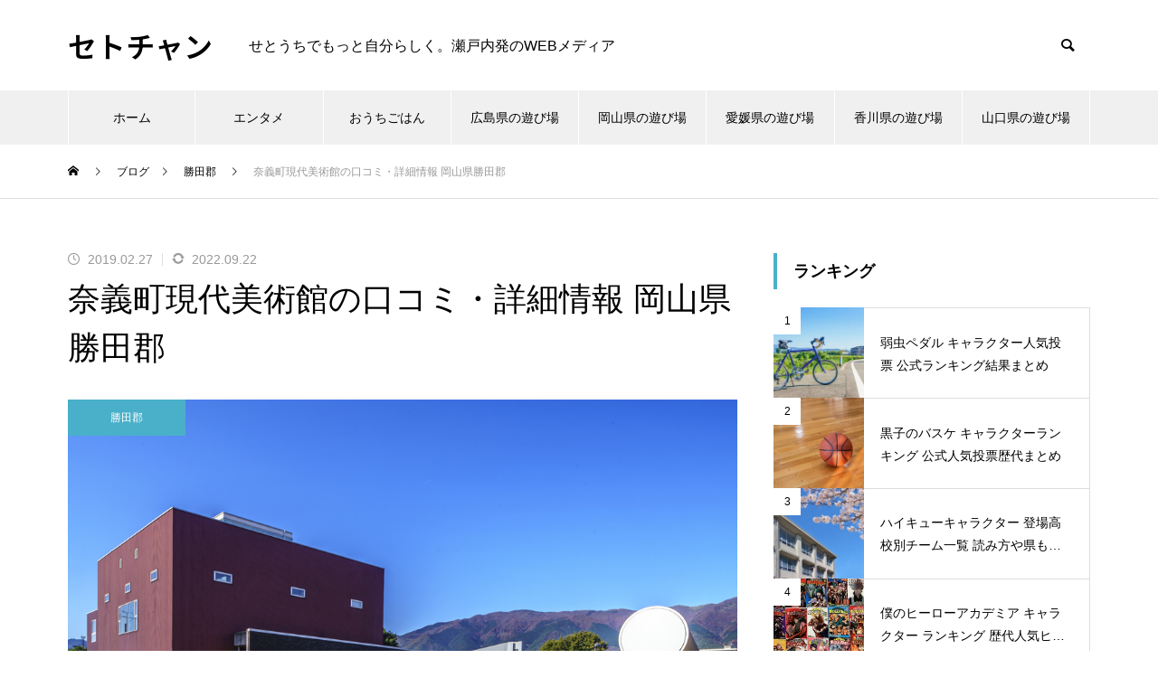

--- FILE ---
content_type: text/html; charset=UTF-8
request_url: https://setochan.net/nagicho-katsuta/
body_size: 53332
content:
<!DOCTYPE html>
<html class="pc" dir="ltr" lang="ja" prefix="og: https://ogp.me/ns#">
<head>
<meta charset="UTF-8">
<!--[if IE]><meta http-equiv="X-UA-Compatible" content="IE=edge"><![endif]-->
<meta name="viewport" content="width=device-width">

<meta name="description" content="奈義町現代美術館の施設紹介			作品と建物が一体となっている現代美術館です。太陽、月、大地と名付けられた3つの展示室にて、所蔵品の展示が行われています。また、喫茶店もあり、そちらからも窓越しに作品を見ることができます。">
<link rel="pingback" href="https://setochan.net/xmlrpc.php">
<link rel="shortcut icon" href="https://setochan.net/wp-content/uploads/2021/09/scicon.gif">
	<style>img:is([sizes="auto" i], [sizes^="auto," i]) { contain-intrinsic-size: 3000px 1500px }</style>
	
		<!-- All in One SEO 4.9.3 - aioseo.com -->
		<title>奈義町現代美術館の口コミ・詳細情報 岡山県勝田郡 | 瀬戸内エリアの口コミサイト セトチャン</title>
	<meta name="description" content="作品と建物が一体となっている現代美術館です。太陽、月、大地と名付けられた3つの展示室にて、所蔵品の展示が行われています。また、喫茶店もあり、そちらからも窓越しに作品を見ることができます。せとうちの口コミサイトはセトチャン。" />
	<meta name="robots" content="max-image-preview:large" />
	<meta name="author" content="管理人"/>
	<meta name="google-site-verification" content="QcRalDcYyGjrl-N16P3c6jn38YUOV16qYExajH7WxBE" />
	<link rel="canonical" href="https://setochan.net/nagicho-katsuta/" />
	<meta name="generator" content="All in One SEO (AIOSEO) 4.9.3" />
		<meta property="og:locale" content="ja_JP" />
		<meta property="og:site_name" content="SETOCHAN 瀬戸内の情報・口コミサイト" />
		<meta property="og:type" content="article" />
		<meta property="og:title" content="奈義町現代美術館の口コミ・詳細情報 岡山県勝田郡 | 瀬戸内エリアの口コミサイト セトチャン" />
		<meta property="og:description" content="作品と建物が一体となっている現代美術館です。太陽、月、大地と名付けられた3つの展示室にて、所蔵品の展示が行われています。また、喫茶店もあり、そちらからも窓越しに作品を見ることができます。せとうちの口コミサイトはセトチャン。" />
		<meta property="og:url" content="https://setochan.net/nagicho-katsuta/" />
		<meta property="fb:admins" content="1545832242246941" />
		<meta property="og:image" content="https://setochan.net/wp-content/uploads/2019/03/560.jpg" />
		<meta property="og:image:secure_url" content="https://setochan.net/wp-content/uploads/2019/03/560.jpg" />
		<meta property="og:image:width" content="1000" />
		<meta property="og:image:height" content="667" />
		<meta property="article:published_time" content="2019-02-26T15:19:31+00:00" />
		<meta property="article:modified_time" content="2022-09-22T00:17:34+00:00" />
		<meta name="twitter:card" content="summary" />
		<meta name="twitter:site" content="@SETOCHAN4" />
		<meta name="twitter:title" content="奈義町現代美術館の口コミ・詳細情報 岡山県勝田郡 | 瀬戸内エリアの口コミサイト セトチャン" />
		<meta name="twitter:description" content="作品と建物が一体となっている現代美術館です。太陽、月、大地と名付けられた3つの展示室にて、所蔵品の展示が行われています。また、喫茶店もあり、そちらからも窓越しに作品を見ることができます。せとうちの口コミサイトはセトチャン。" />
		<meta name="twitter:image" content="https://setochan.net/wp-content/uploads/2019/03/560.jpg" />
		<script type="application/ld+json" class="aioseo-schema">
			{"@context":"https:\/\/schema.org","@graph":[{"@type":"Article","@id":"https:\/\/setochan.net\/nagicho-katsuta\/#article","name":"\u5948\u7fa9\u753a\u73fe\u4ee3\u7f8e\u8853\u9928\u306e\u53e3\u30b3\u30df\u30fb\u8a73\u7d30\u60c5\u5831 \u5ca1\u5c71\u770c\u52dd\u7530\u90e1 | \u702c\u6238\u5185\u30a8\u30ea\u30a2\u306e\u53e3\u30b3\u30df\u30b5\u30a4\u30c8 \u30bb\u30c8\u30c1\u30e3\u30f3","headline":"\u5948\u7fa9\u753a\u73fe\u4ee3\u7f8e\u8853\u9928\u306e\u53e3\u30b3\u30df\u30fb\u8a73\u7d30\u60c5\u5831 \u5ca1\u5c71\u770c\u52dd\u7530\u90e1","author":{"@id":"https:\/\/setochan.net\/author\/setochan\/#author"},"publisher":{"@id":"https:\/\/setochan.net\/#organization"},"image":{"@type":"ImageObject","url":"https:\/\/setochan.net\/wp-content\/uploads\/2019\/03\/560.jpg","width":1000,"height":667,"caption":"\u5948\u7fa9\u753a\u73fe\u4ee3\u7f8e\u8853\u9928"},"datePublished":"2019-02-27T00:19:31+09:00","dateModified":"2022-09-22T09:17:34+09:00","inLanguage":"ja","mainEntityOfPage":{"@id":"https:\/\/setochan.net\/nagicho-katsuta\/#webpage"},"isPartOf":{"@id":"https:\/\/setochan.net\/nagicho-katsuta\/#webpage"},"articleSection":"\u52dd\u7530\u90e1, \u7f8e\u8853\u9928, \u535a\u7269\u9928\u30fb\u7f8e\u8853\u9928"},{"@type":"BreadcrumbList","@id":"https:\/\/setochan.net\/nagicho-katsuta\/#breadcrumblist","itemListElement":[{"@type":"ListItem","@id":"https:\/\/setochan.net#listItem","position":1,"name":"\u30db\u30fc\u30e0","item":"https:\/\/setochan.net","nextItem":{"@type":"ListItem","@id":"https:\/\/setochan.net\/category\/%e5%9c%b0%e5%9f%9f%e5%88%a5\/#listItem","name":"\u5730\u57df\u5225"}},{"@type":"ListItem","@id":"https:\/\/setochan.net\/category\/%e5%9c%b0%e5%9f%9f%e5%88%a5\/#listItem","position":2,"name":"\u5730\u57df\u5225","item":"https:\/\/setochan.net\/category\/%e5%9c%b0%e5%9f%9f%e5%88%a5\/","nextItem":{"@type":"ListItem","@id":"https:\/\/setochan.net\/category\/%e5%9c%b0%e5%9f%9f%e5%88%a5\/%e5%b2%a1%e5%b1%b1%e7%9c%8c\/#listItem","name":"\u5ca1\u5c71\u770c"},"previousItem":{"@type":"ListItem","@id":"https:\/\/setochan.net#listItem","name":"\u30db\u30fc\u30e0"}},{"@type":"ListItem","@id":"https:\/\/setochan.net\/category\/%e5%9c%b0%e5%9f%9f%e5%88%a5\/%e5%b2%a1%e5%b1%b1%e7%9c%8c\/#listItem","position":3,"name":"\u5ca1\u5c71\u770c","item":"https:\/\/setochan.net\/category\/%e5%9c%b0%e5%9f%9f%e5%88%a5\/%e5%b2%a1%e5%b1%b1%e7%9c%8c\/","nextItem":{"@type":"ListItem","@id":"https:\/\/setochan.net\/category\/%e5%9c%b0%e5%9f%9f%e5%88%a5\/%e5%b2%a1%e5%b1%b1%e7%9c%8c\/%e5%8b%9d%e7%94%b0%e9%83%a1\/#listItem","name":"\u52dd\u7530\u90e1"},"previousItem":{"@type":"ListItem","@id":"https:\/\/setochan.net\/category\/%e5%9c%b0%e5%9f%9f%e5%88%a5\/#listItem","name":"\u5730\u57df\u5225"}},{"@type":"ListItem","@id":"https:\/\/setochan.net\/category\/%e5%9c%b0%e5%9f%9f%e5%88%a5\/%e5%b2%a1%e5%b1%b1%e7%9c%8c\/%e5%8b%9d%e7%94%b0%e9%83%a1\/#listItem","position":4,"name":"\u52dd\u7530\u90e1","item":"https:\/\/setochan.net\/category\/%e5%9c%b0%e5%9f%9f%e5%88%a5\/%e5%b2%a1%e5%b1%b1%e7%9c%8c\/%e5%8b%9d%e7%94%b0%e9%83%a1\/","nextItem":{"@type":"ListItem","@id":"https:\/\/setochan.net\/nagicho-katsuta\/#listItem","name":"\u5948\u7fa9\u753a\u73fe\u4ee3\u7f8e\u8853\u9928\u306e\u53e3\u30b3\u30df\u30fb\u8a73\u7d30\u60c5\u5831 \u5ca1\u5c71\u770c\u52dd\u7530\u90e1"},"previousItem":{"@type":"ListItem","@id":"https:\/\/setochan.net\/category\/%e5%9c%b0%e5%9f%9f%e5%88%a5\/%e5%b2%a1%e5%b1%b1%e7%9c%8c\/#listItem","name":"\u5ca1\u5c71\u770c"}},{"@type":"ListItem","@id":"https:\/\/setochan.net\/nagicho-katsuta\/#listItem","position":5,"name":"\u5948\u7fa9\u753a\u73fe\u4ee3\u7f8e\u8853\u9928\u306e\u53e3\u30b3\u30df\u30fb\u8a73\u7d30\u60c5\u5831 \u5ca1\u5c71\u770c\u52dd\u7530\u90e1","previousItem":{"@type":"ListItem","@id":"https:\/\/setochan.net\/category\/%e5%9c%b0%e5%9f%9f%e5%88%a5\/%e5%b2%a1%e5%b1%b1%e7%9c%8c\/%e5%8b%9d%e7%94%b0%e9%83%a1\/#listItem","name":"\u52dd\u7530\u90e1"}}]},{"@type":"Organization","@id":"https:\/\/setochan.net\/#organization","name":"\u30bb\u30c8\u30c1\u30e3\u30f3","description":"\u305b\u3068\u3046\u3061\u3067\u3082\u3063\u3068\u81ea\u5206\u3089\u3057\u304f\u3002\u702c\u6238\u5185\u767a\u306eWEB\u30e1\u30c7\u30a3\u30a2","url":"https:\/\/setochan.net\/"},{"@type":"Person","@id":"https:\/\/setochan.net\/author\/setochan\/#author","url":"https:\/\/setochan.net\/author\/setochan\/","name":"\u7ba1\u7406\u4eba","image":{"@type":"ImageObject","@id":"https:\/\/setochan.net\/nagicho-katsuta\/#authorImage","url":"https:\/\/secure.gravatar.com\/avatar\/488c07efa6bf7a696c2bd67936ff251239c6bd3a1425040194d53ac33e2b507a?s=96&d=monsterid&r=g","width":96,"height":96,"caption":"\u7ba1\u7406\u4eba"}},{"@type":"WebPage","@id":"https:\/\/setochan.net\/nagicho-katsuta\/#webpage","url":"https:\/\/setochan.net\/nagicho-katsuta\/","name":"\u5948\u7fa9\u753a\u73fe\u4ee3\u7f8e\u8853\u9928\u306e\u53e3\u30b3\u30df\u30fb\u8a73\u7d30\u60c5\u5831 \u5ca1\u5c71\u770c\u52dd\u7530\u90e1 | \u702c\u6238\u5185\u30a8\u30ea\u30a2\u306e\u53e3\u30b3\u30df\u30b5\u30a4\u30c8 \u30bb\u30c8\u30c1\u30e3\u30f3","description":"\u4f5c\u54c1\u3068\u5efa\u7269\u304c\u4e00\u4f53\u3068\u306a\u3063\u3066\u3044\u308b\u73fe\u4ee3\u7f8e\u8853\u9928\u3067\u3059\u3002\u592a\u967d\u3001\u6708\u3001\u5927\u5730\u3068\u540d\u4ed8\u3051\u3089\u308c\u305f3\u3064\u306e\u5c55\u793a\u5ba4\u306b\u3066\u3001\u6240\u8535\u54c1\u306e\u5c55\u793a\u304c\u884c\u308f\u308c\u3066\u3044\u307e\u3059\u3002\u307e\u305f\u3001\u55ab\u8336\u5e97\u3082\u3042\u308a\u3001\u305d\u3061\u3089\u304b\u3089\u3082\u7a93\u8d8a\u3057\u306b\u4f5c\u54c1\u3092\u898b\u308b\u3053\u3068\u304c\u3067\u304d\u307e\u3059\u3002\u305b\u3068\u3046\u3061\u306e\u53e3\u30b3\u30df\u30b5\u30a4\u30c8\u306f\u30bb\u30c8\u30c1\u30e3\u30f3\u3002","inLanguage":"ja","isPartOf":{"@id":"https:\/\/setochan.net\/#website"},"breadcrumb":{"@id":"https:\/\/setochan.net\/nagicho-katsuta\/#breadcrumblist"},"author":{"@id":"https:\/\/setochan.net\/author\/setochan\/#author"},"creator":{"@id":"https:\/\/setochan.net\/author\/setochan\/#author"},"image":{"@type":"ImageObject","url":"https:\/\/setochan.net\/wp-content\/uploads\/2019\/03\/560.jpg","@id":"https:\/\/setochan.net\/nagicho-katsuta\/#mainImage","width":1000,"height":667,"caption":"\u5948\u7fa9\u753a\u73fe\u4ee3\u7f8e\u8853\u9928"},"primaryImageOfPage":{"@id":"https:\/\/setochan.net\/nagicho-katsuta\/#mainImage"},"datePublished":"2019-02-27T00:19:31+09:00","dateModified":"2022-09-22T09:17:34+09:00"},{"@type":"WebSite","@id":"https:\/\/setochan.net\/#website","url":"https:\/\/setochan.net\/","name":"\u30bb\u30c8\u30c1\u30e3\u30f3","description":"\u305b\u3068\u3046\u3061\u3067\u3082\u3063\u3068\u81ea\u5206\u3089\u3057\u304f\u3002\u702c\u6238\u5185\u767a\u306eWEB\u30e1\u30c7\u30a3\u30a2","inLanguage":"ja","publisher":{"@id":"https:\/\/setochan.net\/#organization"}}]}
		</script>
		<!-- All in One SEO -->

<link rel='dns-prefetch' href='//www.googletagmanager.com' />
<link rel="alternate" type="application/rss+xml" title="セトチャン &raquo; フィード" href="https://setochan.net/feed/" />
<link rel="alternate" type="application/rss+xml" title="セトチャン &raquo; コメントフィード" href="https://setochan.net/comments/feed/" />
<link rel="preconnect" href="https://fonts.googleapis.com">
<link rel="preconnect" href="https://fonts.gstatic.com" crossorigin>
<link href="https://fonts.googleapis.com/css2?family=Noto+Sans+JP:wght@400;600" rel="stylesheet">
<link rel='stylesheet' id='wp-customer-reviews-3-frontend-css' href='https://setochan.net/wp-content/plugins/wp-customer-reviews/css/wp-customer-reviews.css?ver=3.7.7' type='text/css' media='all' />
<link rel='stylesheet' id='style-css' href='https://setochan.net/wp-content/themes/muum-child/style.css?ver=3.7.5' type='text/css' media='all' />
<link rel='stylesheet' id='wp-block-library-css' href='https://setochan.net/wp-includes/css/dist/block-library/style.min.css?ver=6.8.3' type='text/css' media='all' />
<style id='classic-theme-styles-inline-css' type='text/css'>
/*! This file is auto-generated */
.wp-block-button__link{color:#fff;background-color:#32373c;border-radius:9999px;box-shadow:none;text-decoration:none;padding:calc(.667em + 2px) calc(1.333em + 2px);font-size:1.125em}.wp-block-file__button{background:#32373c;color:#fff;text-decoration:none}
</style>
<link rel='stylesheet' id='aioseo/css/src/vue/standalone/blocks/table-of-contents/global.scss-css' href='https://setochan.net/wp-content/plugins/all-in-one-seo-pack/dist/Lite/assets/css/table-of-contents/global.e90f6d47.css?ver=4.9.3' type='text/css' media='all' />
<style id='feedzy-rss-feeds-loop-style-inline-css' type='text/css'>
.wp-block-feedzy-rss-feeds-loop{display:grid;gap:24px;grid-template-columns:repeat(1,1fr)}@media(min-width:782px){.wp-block-feedzy-rss-feeds-loop.feedzy-loop-columns-2,.wp-block-feedzy-rss-feeds-loop.feedzy-loop-columns-3,.wp-block-feedzy-rss-feeds-loop.feedzy-loop-columns-4,.wp-block-feedzy-rss-feeds-loop.feedzy-loop-columns-5{grid-template-columns:repeat(2,1fr)}}@media(min-width:960px){.wp-block-feedzy-rss-feeds-loop.feedzy-loop-columns-2{grid-template-columns:repeat(2,1fr)}.wp-block-feedzy-rss-feeds-loop.feedzy-loop-columns-3{grid-template-columns:repeat(3,1fr)}.wp-block-feedzy-rss-feeds-loop.feedzy-loop-columns-4{grid-template-columns:repeat(4,1fr)}.wp-block-feedzy-rss-feeds-loop.feedzy-loop-columns-5{grid-template-columns:repeat(5,1fr)}}.wp-block-feedzy-rss-feeds-loop .wp-block-image.is-style-rounded img{border-radius:9999px}.wp-block-feedzy-rss-feeds-loop .wp-block-image:has(:is(img:not([src]),img[src=""])){display:none}

</style>
<style id='global-styles-inline-css' type='text/css'>
:root{--wp--preset--aspect-ratio--square: 1;--wp--preset--aspect-ratio--4-3: 4/3;--wp--preset--aspect-ratio--3-4: 3/4;--wp--preset--aspect-ratio--3-2: 3/2;--wp--preset--aspect-ratio--2-3: 2/3;--wp--preset--aspect-ratio--16-9: 16/9;--wp--preset--aspect-ratio--9-16: 9/16;--wp--preset--color--black: #000000;--wp--preset--color--cyan-bluish-gray: #abb8c3;--wp--preset--color--white: #ffffff;--wp--preset--color--pale-pink: #f78da7;--wp--preset--color--vivid-red: #cf2e2e;--wp--preset--color--luminous-vivid-orange: #ff6900;--wp--preset--color--luminous-vivid-amber: #fcb900;--wp--preset--color--light-green-cyan: #7bdcb5;--wp--preset--color--vivid-green-cyan: #00d084;--wp--preset--color--pale-cyan-blue: #8ed1fc;--wp--preset--color--vivid-cyan-blue: #0693e3;--wp--preset--color--vivid-purple: #9b51e0;--wp--preset--gradient--vivid-cyan-blue-to-vivid-purple: linear-gradient(135deg,rgba(6,147,227,1) 0%,rgb(155,81,224) 100%);--wp--preset--gradient--light-green-cyan-to-vivid-green-cyan: linear-gradient(135deg,rgb(122,220,180) 0%,rgb(0,208,130) 100%);--wp--preset--gradient--luminous-vivid-amber-to-luminous-vivid-orange: linear-gradient(135deg,rgba(252,185,0,1) 0%,rgba(255,105,0,1) 100%);--wp--preset--gradient--luminous-vivid-orange-to-vivid-red: linear-gradient(135deg,rgba(255,105,0,1) 0%,rgb(207,46,46) 100%);--wp--preset--gradient--very-light-gray-to-cyan-bluish-gray: linear-gradient(135deg,rgb(238,238,238) 0%,rgb(169,184,195) 100%);--wp--preset--gradient--cool-to-warm-spectrum: linear-gradient(135deg,rgb(74,234,220) 0%,rgb(151,120,209) 20%,rgb(207,42,186) 40%,rgb(238,44,130) 60%,rgb(251,105,98) 80%,rgb(254,248,76) 100%);--wp--preset--gradient--blush-light-purple: linear-gradient(135deg,rgb(255,206,236) 0%,rgb(152,150,240) 100%);--wp--preset--gradient--blush-bordeaux: linear-gradient(135deg,rgb(254,205,165) 0%,rgb(254,45,45) 50%,rgb(107,0,62) 100%);--wp--preset--gradient--luminous-dusk: linear-gradient(135deg,rgb(255,203,112) 0%,rgb(199,81,192) 50%,rgb(65,88,208) 100%);--wp--preset--gradient--pale-ocean: linear-gradient(135deg,rgb(255,245,203) 0%,rgb(182,227,212) 50%,rgb(51,167,181) 100%);--wp--preset--gradient--electric-grass: linear-gradient(135deg,rgb(202,248,128) 0%,rgb(113,206,126) 100%);--wp--preset--gradient--midnight: linear-gradient(135deg,rgb(2,3,129) 0%,rgb(40,116,252) 100%);--wp--preset--font-size--small: 13px;--wp--preset--font-size--medium: 20px;--wp--preset--font-size--large: 36px;--wp--preset--font-size--x-large: 42px;--wp--preset--spacing--20: 0.44rem;--wp--preset--spacing--30: 0.67rem;--wp--preset--spacing--40: 1rem;--wp--preset--spacing--50: 1.5rem;--wp--preset--spacing--60: 2.25rem;--wp--preset--spacing--70: 3.38rem;--wp--preset--spacing--80: 5.06rem;--wp--preset--shadow--natural: 6px 6px 9px rgba(0, 0, 0, 0.2);--wp--preset--shadow--deep: 12px 12px 50px rgba(0, 0, 0, 0.4);--wp--preset--shadow--sharp: 6px 6px 0px rgba(0, 0, 0, 0.2);--wp--preset--shadow--outlined: 6px 6px 0px -3px rgba(255, 255, 255, 1), 6px 6px rgba(0, 0, 0, 1);--wp--preset--shadow--crisp: 6px 6px 0px rgba(0, 0, 0, 1);}:where(.is-layout-flex){gap: 0.5em;}:where(.is-layout-grid){gap: 0.5em;}body .is-layout-flex{display: flex;}.is-layout-flex{flex-wrap: wrap;align-items: center;}.is-layout-flex > :is(*, div){margin: 0;}body .is-layout-grid{display: grid;}.is-layout-grid > :is(*, div){margin: 0;}:where(.wp-block-columns.is-layout-flex){gap: 2em;}:where(.wp-block-columns.is-layout-grid){gap: 2em;}:where(.wp-block-post-template.is-layout-flex){gap: 1.25em;}:where(.wp-block-post-template.is-layout-grid){gap: 1.25em;}.has-black-color{color: var(--wp--preset--color--black) !important;}.has-cyan-bluish-gray-color{color: var(--wp--preset--color--cyan-bluish-gray) !important;}.has-white-color{color: var(--wp--preset--color--white) !important;}.has-pale-pink-color{color: var(--wp--preset--color--pale-pink) !important;}.has-vivid-red-color{color: var(--wp--preset--color--vivid-red) !important;}.has-luminous-vivid-orange-color{color: var(--wp--preset--color--luminous-vivid-orange) !important;}.has-luminous-vivid-amber-color{color: var(--wp--preset--color--luminous-vivid-amber) !important;}.has-light-green-cyan-color{color: var(--wp--preset--color--light-green-cyan) !important;}.has-vivid-green-cyan-color{color: var(--wp--preset--color--vivid-green-cyan) !important;}.has-pale-cyan-blue-color{color: var(--wp--preset--color--pale-cyan-blue) !important;}.has-vivid-cyan-blue-color{color: var(--wp--preset--color--vivid-cyan-blue) !important;}.has-vivid-purple-color{color: var(--wp--preset--color--vivid-purple) !important;}.has-black-background-color{background-color: var(--wp--preset--color--black) !important;}.has-cyan-bluish-gray-background-color{background-color: var(--wp--preset--color--cyan-bluish-gray) !important;}.has-white-background-color{background-color: var(--wp--preset--color--white) !important;}.has-pale-pink-background-color{background-color: var(--wp--preset--color--pale-pink) !important;}.has-vivid-red-background-color{background-color: var(--wp--preset--color--vivid-red) !important;}.has-luminous-vivid-orange-background-color{background-color: var(--wp--preset--color--luminous-vivid-orange) !important;}.has-luminous-vivid-amber-background-color{background-color: var(--wp--preset--color--luminous-vivid-amber) !important;}.has-light-green-cyan-background-color{background-color: var(--wp--preset--color--light-green-cyan) !important;}.has-vivid-green-cyan-background-color{background-color: var(--wp--preset--color--vivid-green-cyan) !important;}.has-pale-cyan-blue-background-color{background-color: var(--wp--preset--color--pale-cyan-blue) !important;}.has-vivid-cyan-blue-background-color{background-color: var(--wp--preset--color--vivid-cyan-blue) !important;}.has-vivid-purple-background-color{background-color: var(--wp--preset--color--vivid-purple) !important;}.has-black-border-color{border-color: var(--wp--preset--color--black) !important;}.has-cyan-bluish-gray-border-color{border-color: var(--wp--preset--color--cyan-bluish-gray) !important;}.has-white-border-color{border-color: var(--wp--preset--color--white) !important;}.has-pale-pink-border-color{border-color: var(--wp--preset--color--pale-pink) !important;}.has-vivid-red-border-color{border-color: var(--wp--preset--color--vivid-red) !important;}.has-luminous-vivid-orange-border-color{border-color: var(--wp--preset--color--luminous-vivid-orange) !important;}.has-luminous-vivid-amber-border-color{border-color: var(--wp--preset--color--luminous-vivid-amber) !important;}.has-light-green-cyan-border-color{border-color: var(--wp--preset--color--light-green-cyan) !important;}.has-vivid-green-cyan-border-color{border-color: var(--wp--preset--color--vivid-green-cyan) !important;}.has-pale-cyan-blue-border-color{border-color: var(--wp--preset--color--pale-cyan-blue) !important;}.has-vivid-cyan-blue-border-color{border-color: var(--wp--preset--color--vivid-cyan-blue) !important;}.has-vivid-purple-border-color{border-color: var(--wp--preset--color--vivid-purple) !important;}.has-vivid-cyan-blue-to-vivid-purple-gradient-background{background: var(--wp--preset--gradient--vivid-cyan-blue-to-vivid-purple) !important;}.has-light-green-cyan-to-vivid-green-cyan-gradient-background{background: var(--wp--preset--gradient--light-green-cyan-to-vivid-green-cyan) !important;}.has-luminous-vivid-amber-to-luminous-vivid-orange-gradient-background{background: var(--wp--preset--gradient--luminous-vivid-amber-to-luminous-vivid-orange) !important;}.has-luminous-vivid-orange-to-vivid-red-gradient-background{background: var(--wp--preset--gradient--luminous-vivid-orange-to-vivid-red) !important;}.has-very-light-gray-to-cyan-bluish-gray-gradient-background{background: var(--wp--preset--gradient--very-light-gray-to-cyan-bluish-gray) !important;}.has-cool-to-warm-spectrum-gradient-background{background: var(--wp--preset--gradient--cool-to-warm-spectrum) !important;}.has-blush-light-purple-gradient-background{background: var(--wp--preset--gradient--blush-light-purple) !important;}.has-blush-bordeaux-gradient-background{background: var(--wp--preset--gradient--blush-bordeaux) !important;}.has-luminous-dusk-gradient-background{background: var(--wp--preset--gradient--luminous-dusk) !important;}.has-pale-ocean-gradient-background{background: var(--wp--preset--gradient--pale-ocean) !important;}.has-electric-grass-gradient-background{background: var(--wp--preset--gradient--electric-grass) !important;}.has-midnight-gradient-background{background: var(--wp--preset--gradient--midnight) !important;}.has-small-font-size{font-size: var(--wp--preset--font-size--small) !important;}.has-medium-font-size{font-size: var(--wp--preset--font-size--medium) !important;}.has-large-font-size{font-size: var(--wp--preset--font-size--large) !important;}.has-x-large-font-size{font-size: var(--wp--preset--font-size--x-large) !important;}
:where(.wp-block-post-template.is-layout-flex){gap: 1.25em;}:where(.wp-block-post-template.is-layout-grid){gap: 1.25em;}
:where(.wp-block-columns.is-layout-flex){gap: 2em;}:where(.wp-block-columns.is-layout-grid){gap: 2em;}
:root :where(.wp-block-pullquote){font-size: 1.5em;line-height: 1.6;}
</style>
<link rel='stylesheet' id='contact-form-7-css' href='https://setochan.net/wp-content/plugins/contact-form-7/includes/css/styles.css?ver=6.1.4' type='text/css' media='all' />
<link rel='stylesheet' id='siteorigin-panels-front-css' href='https://setochan.net/wp-content/plugins/siteorigin-panels/css/front-flex.min.css?ver=2.33.4' type='text/css' media='all' />
<link rel='stylesheet' id='slick-css' href='https://setochan.net/wp-content/plugins/so-widgets-bundle/css/lib/slick.css?ver=1.8.1' type='text/css' media='all' />
<link rel='stylesheet' id='sow-post-carousel-base-css' href='https://setochan.net/wp-content/plugins/so-widgets-bundle/widgets/post-carousel/css/base.css?ver=6.8.3' type='text/css' media='all' />
<link rel='stylesheet' id='sow-post-carousel-base-ad93eedad001-1481-css' href='https://setochan.net/wp-content/uploads/siteorigin-widgets/sow-post-carousel-base-ad93eedad001-1481.css?ver=6.8.3' type='text/css' media='all' />
<link rel='stylesheet' id='parent-style-css' href='https://setochan.net/wp-content/themes/muum_tcd085/style.css?ver=6.8.3' type='text/css' media='all' />
<link rel='stylesheet' id='child-style-css' href='https://setochan.net/wp-content/themes/muum-child/style.css?ver=6.8.3' type='text/css' media='all' />
<style>:root {
  --tcd-font-type1: Arial,"Hiragino Sans","Yu Gothic Medium","Meiryo",sans-serif;
  --tcd-font-type2: "Times New Roman",Times,"Yu Mincho","游明朝","游明朝体","Hiragino Mincho Pro",serif;
  --tcd-font-type3: Palatino,"Yu Kyokasho","游教科書体","UD デジタル 教科書体 N","游明朝","游明朝体","Hiragino Mincho Pro","Meiryo",serif;
  --tcd-font-type-logo: "Noto Sans JP",sans-serif;
}</style>
<link rel="stylesheet" type="text/css" href="https://setochan.net/wp-content/plugins/smart-slider-3/Public/SmartSlider3/Application/Frontend/Assets/dist/smartslider.min.css?ver=667fb12b" media="all">
<style data-related="n2-ss-80">div#n2-ss-80 .n2-ss-slider-1{display:grid;position:relative;}div#n2-ss-80 .n2-ss-slider-2{display:grid;position:relative;overflow:hidden;padding:0px 0px 0px 0px;border:0px solid RGBA(62,62,62,1);border-radius:0px;background-clip:padding-box;background-repeat:repeat;background-position:50% 50%;background-size:cover;background-attachment:scroll;z-index:1;}div#n2-ss-80:not(.n2-ss-loaded) .n2-ss-slider-2{background-image:none !important;}div#n2-ss-80 .n2-ss-slider-3{display:grid;grid-template-areas:'cover';position:relative;overflow:hidden;z-index:10;}div#n2-ss-80 .n2-ss-slider-3 > *{grid-area:cover;}div#n2-ss-80 .n2-ss-slide-backgrounds,div#n2-ss-80 .n2-ss-slider-3 > .n2-ss-divider{position:relative;}div#n2-ss-80 .n2-ss-slide-backgrounds{z-index:10;}div#n2-ss-80 .n2-ss-slide-backgrounds > *{overflow:hidden;}div#n2-ss-80 .n2-ss-slide-background{transform:translateX(-100000px);}div#n2-ss-80 .n2-ss-slider-4{place-self:center;position:relative;width:100%;height:100%;z-index:20;display:grid;grid-template-areas:'slide';}div#n2-ss-80 .n2-ss-slider-4 > *{grid-area:slide;}div#n2-ss-80.n2-ss-full-page--constrain-ratio .n2-ss-slider-4{height:auto;}div#n2-ss-80 .n2-ss-slide{display:grid;place-items:center;grid-auto-columns:100%;position:relative;z-index:20;-webkit-backface-visibility:hidden;transform:translateX(-100000px);}div#n2-ss-80 .n2-ss-slide{perspective:1500px;}div#n2-ss-80 .n2-ss-slide-active{z-index:21;}.n2-ss-background-animation{position:absolute;top:0;left:0;width:100%;height:100%;z-index:3;}div#n2-ss-80 .nextend-arrow{cursor:pointer;overflow:hidden;line-height:0 !important;z-index:18;-webkit-user-select:none;}div#n2-ss-80 .nextend-arrow img{position:relative;display:block;}div#n2-ss-80 .nextend-arrow img.n2-arrow-hover-img{display:none;}div#n2-ss-80 .nextend-arrow:FOCUS img.n2-arrow-hover-img,div#n2-ss-80 .nextend-arrow:HOVER img.n2-arrow-hover-img{display:inline;}div#n2-ss-80 .nextend-arrow:FOCUS img.n2-arrow-normal-img,div#n2-ss-80 .nextend-arrow:HOVER img.n2-arrow-normal-img{display:none;}div#n2-ss-80 .nextend-arrow-animated{overflow:hidden;}div#n2-ss-80 .nextend-arrow-animated > div{position:relative;}div#n2-ss-80 .nextend-arrow-animated .n2-active{position:absolute;}div#n2-ss-80 .nextend-arrow-animated-fade{transition:background 0.3s, opacity 0.4s;}div#n2-ss-80 .nextend-arrow-animated-horizontal > div{transition:all 0.4s;transform:none;}div#n2-ss-80 .nextend-arrow-animated-horizontal .n2-active{top:0;}div#n2-ss-80 .nextend-arrow-previous.nextend-arrow-animated-horizontal .n2-active{left:100%;}div#n2-ss-80 .nextend-arrow-next.nextend-arrow-animated-horizontal .n2-active{right:100%;}div#n2-ss-80 .nextend-arrow-previous.nextend-arrow-animated-horizontal:HOVER > div,div#n2-ss-80 .nextend-arrow-previous.nextend-arrow-animated-horizontal:FOCUS > div{transform:translateX(-100%);}div#n2-ss-80 .nextend-arrow-next.nextend-arrow-animated-horizontal:HOVER > div,div#n2-ss-80 .nextend-arrow-next.nextend-arrow-animated-horizontal:FOCUS > div{transform:translateX(100%);}div#n2-ss-80 .nextend-arrow-animated-vertical > div{transition:all 0.4s;transform:none;}div#n2-ss-80 .nextend-arrow-animated-vertical .n2-active{left:0;}div#n2-ss-80 .nextend-arrow-previous.nextend-arrow-animated-vertical .n2-active{top:100%;}div#n2-ss-80 .nextend-arrow-next.nextend-arrow-animated-vertical .n2-active{bottom:100%;}div#n2-ss-80 .nextend-arrow-previous.nextend-arrow-animated-vertical:HOVER > div,div#n2-ss-80 .nextend-arrow-previous.nextend-arrow-animated-vertical:FOCUS > div{transform:translateY(-100%);}div#n2-ss-80 .nextend-arrow-next.nextend-arrow-animated-vertical:HOVER > div,div#n2-ss-80 .nextend-arrow-next.nextend-arrow-animated-vertical:FOCUS > div{transform:translateY(100%);}div#n2-ss-80 .nextend-thumbnail{flex:0 0 auto;overflow:hidden;}div#n2-ss-80 .nextend-thumbnail-default{position:relative;display:flex;flex-direction:column;z-index:10;}div#n2-ss-80 .nextend-thumbnail-inner{position:relative;flex-basis:0;flex-grow:1;scroll-behavior:smooth;scrollbar-width:none;}div#n2-ss-80 .nextend-thumbnail-inner::-webkit-scrollbar{width:0;height:0;background:transparent;}div#n2-ss-80 .nextend-thumbnail-button{position:absolute;display:grid;place-content:center;transition:all 0.4s;cursor:pointer;visibility:hidden;}div#n2-ss-80 .nextend-thumbnail-button *{visibility:visible;}div#n2-ss-80 .nextend-thumbnail-scroller{display:grid;}div#n2-ss-80 .n2-thumbnail-dot{position:relative;cursor:pointer;}div#n2-ss-80 .n2-thumbnail-dot img{object-fit:cover;max-width:none !important;}div#n2-ss-80 .n2-caption-before{order:-1;}div#n2-ss-80 .n2-caption-overlay{position:absolute;box-sizing:border-box;display:grid;place-content:center;}div#n2-ss-80 .n2-thumbnail-dot-type{position:absolute;left:50%;top:50%;transform:translate3d(-50%,-50%,0);}div#n2-ss-80 .nextend-thumbnail-vertical .nextend-thumbnail-scroller{min-height:100%;height:-moz-fit-content;height:-webkit-fit-content;height:fit-content;}div#n2-ss-80 .nextend-thumbnail-vertical .n2-align-content-start{align-content:flex-start;}div#n2-ss-80 .nextend-thumbnail-vertical .n2-align-content-center{align-content:center;}div#n2-ss-80 .nextend-thumbnail-vertical .n2-align-content-end{align-content:flex-end;}div#n2-ss-80 .nextend-thumbnail-vertical .n2-align-content-space-between{align-content:space-between;}div#n2-ss-80 .nextend-thumbnail-vertical .n2-align-content-space-around{align-content:space-around;}div#n2-ss-80 .nextend-thumbnail-vertical .nextend-thumbnail-inner{overflow-y:scroll;}div#n2-ss-80 .nextend-thumbnail-vertical .n2-thumbnail-dot{display:grid;grid-template-columns:auto 1fr;overflow:hidden;}div#n2-ss-80 .nextend-thumbnail-vertical .nextend-thumbnail-button{width:100%;}div#n2-ss-80 .nextend-thumbnail-vertical .nextend-thumbnail-previous{top:10px;}div#n2-ss-80 .nextend-thumbnail-vertical[data-has-previous="0"] .nextend-thumbnail-previous{transform:translateY(min(-100px,calc(-110%)));opacity:0;}div#n2-ss-80 .nextend-thumbnail-vertical .nextend-thumbnail-next{bottom:10px;}div#n2-ss-80 .nextend-thumbnail-vertical[data-has-next="0"] .nextend-thumbnail-next{transform:translateY(max(100px,calc(110%)));opacity:0;}div#n2-ss-80 .nextend-thumbnail-horizontal{flex-direction:row;}div#n2-ss-80 .nextend-thumbnail-horizontal .nextend-thumbnail-inner{overflow-x:scroll;}div#n2-ss-80 .nextend-thumbnail-horizontal .nextend-thumbnail-scroller{min-width:100%;width:-moz-fit-content;width:-webkit-fit-content;width:fit-content;grid-auto-flow:column;grid-auto-columns:min-content;}div#n2-ss-80 .nextend-thumbnail-horizontal .n2-align-content-start{justify-content:flex-start;}div#n2-ss-80 .nextend-thumbnail-horizontal .n2-align-content-center{justify-content:center;}div#n2-ss-80 .nextend-thumbnail-horizontal .n2-align-content-end{justify-content:flex-end;}div#n2-ss-80 .nextend-thumbnail-horizontal .n2-align-content-space-between{justify-content:space-between;}div#n2-ss-80 .nextend-thumbnail-horizontal .n2-align-content-space-around{justify-content:space-around;}div#n2-ss-80 .nextend-thumbnail-horizontal .n2-thumbnail-dot{display:grid;grid-template-rows:auto 1fr;overflow:hidden;}div#n2-ss-80 .nextend-thumbnail-horizontal .nextend-thumbnail-button{height:100%;}div#n2-ss-80 .nextend-thumbnail-horizontal .nextend-thumbnail-previous{left:10px;}div#n2-ss-80 .nextend-thumbnail-horizontal[data-has-previous="0"] .nextend-thumbnail-previous{transform:translateX(min(-100px,calc(-110%))) rotateZ(-90deg);opacity:0;}div#n2-ss-80 .nextend-thumbnail-horizontal .nextend-thumbnail-next{right:10px;}div#n2-ss-80 .nextend-thumbnail-horizontal[data-has-next="0"] .nextend-thumbnail-next{transform:translateX(max(100px,calc(110%))) rotateZ(-90deg);opacity:0;}div#n2-ss-80 .n2-style-df32cb3742fdac43eb0251df7d67c185-simple{background: #242424;opacity:1;padding:3px 3px 3px 3px ;box-shadow: none;border: 0px solid RGBA(0,0,0,1);border-radius:0px;}div#n2-ss-80 .n2-style-462cb0983aca6cda3fc34a0feea6024b-dot{background: RGBA(0,0,0,0);opacity:1;padding:0px 0px 0px 0px ;box-shadow: none;border: 0px solid RGBA(255,255,255,0);border-radius:0px;opacity:0.4;margin:3px;transition:all 0.4s;background-size:cover;}div#n2-ss-80 .n2-style-462cb0983aca6cda3fc34a0feea6024b-dot.n2-active, div#n2-ss-80 .n2-style-462cb0983aca6cda3fc34a0feea6024b-dot:HOVER, div#n2-ss-80 .n2-style-462cb0983aca6cda3fc34a0feea6024b-dot:FOCUS{border: 0px solid RGBA(255,255,255,0.8);opacity:1;}div#n2-ss-80 .n2-ss-slide-limiter{max-width:3000px;}div#n2-ss-80 .n-uc-tJXpWKurgdFj{padding:0px 0px 0px 0px}div#n2-ss-80 .n-uc-4GDxvIHJWUrw{padding:0px 0px 0px 0px}div#n2-ss-80 .n2-ss-slider-1{min-height:300px;}div#n2-ss-80 .nextend-arrow img{width: 32px}div#n2-ss-80 .n2-thumbnail-dot img{width:60px;height:40px}@media (min-width: 1200px){div#n2-ss-80 [data-hide-desktopportrait="1"]{display: none !important;}}@media (orientation: landscape) and (max-width: 1199px) and (min-width: 901px),(orientation: portrait) and (max-width: 1199px) and (min-width: 701px){div#n2-ss-80 [data-hide-tabletportrait="1"]{display: none !important;}}@media (orientation: landscape) and (max-width: 900px),(orientation: portrait) and (max-width: 700px){div#n2-ss-80 [data-hide-mobileportrait="1"]{display: none !important;}div#n2-ss-80 .nextend-arrow img{width: 16px}}</style>
<script>(function(){this._N2=this._N2||{_r:[],_d:[],r:function(){this._r.push(arguments)},d:function(){this._d.push(arguments)}}}).call(window);</script><script src="https://setochan.net/wp-content/plugins/smart-slider-3/Public/SmartSlider3/Application/Frontend/Assets/dist/n2.min.js?ver=667fb12b" defer async></script>
<script src="https://setochan.net/wp-content/plugins/smart-slider-3/Public/SmartSlider3/Application/Frontend/Assets/dist/smartslider-frontend.min.js?ver=667fb12b" defer async></script>
<script src="https://setochan.net/wp-content/plugins/smart-slider-3/Public/SmartSlider3/Slider/SliderType/Simple/Assets/dist/ss-simple.min.js?ver=667fb12b" defer async></script>
<script src="https://setochan.net/wp-content/plugins/smart-slider-3/Public/SmartSlider3/Widget/Arrow/ArrowImage/Assets/dist/w-arrow-image.min.js?ver=667fb12b" defer async></script>
<script src="https://setochan.net/wp-content/plugins/smart-slider-3/Public/SmartSlider3/Widget/Thumbnail/Basic/Assets/dist/w-thumbnail-horizontal.min.js?ver=667fb12b" defer async></script>
<script>_N2.r('documentReady',function(){_N2.r(["documentReady","smartslider-frontend","SmartSliderWidgetArrowImage","SmartSliderWidgetThumbnailDefaultHorizontal","ss-simple"],function(){new _N2.SmartSliderSimple('n2-ss-80',{"admin":false,"background.video.mobile":1,"loadingTime":2000,"alias":{"id":0,"smoothScroll":0,"slideSwitch":0,"scroll":1},"align":"normal","isDelayed":0,"responsive":{"mediaQueries":{"all":false,"desktopportrait":["(min-width: 1200px)"],"tabletportrait":["(orientation: landscape) and (max-width: 1199px) and (min-width: 901px)","(orientation: portrait) and (max-width: 1199px) and (min-width: 701px)"],"mobileportrait":["(orientation: landscape) and (max-width: 900px)","(orientation: portrait) and (max-width: 700px)"]},"base":{"slideOuterWidth":1200,"slideOuterHeight":500,"sliderWidth":1200,"sliderHeight":500,"slideWidth":1200,"slideHeight":500},"hideOn":{"desktopLandscape":false,"desktopPortrait":false,"tabletLandscape":false,"tabletPortrait":false,"mobileLandscape":false,"mobilePortrait":false},"onResizeEnabled":true,"type":"auto","sliderHeightBasedOn":"real","focusUser":1,"focusEdge":"auto","breakpoints":[{"device":"tabletPortrait","type":"max-screen-width","portraitWidth":1199,"landscapeWidth":1199},{"device":"mobilePortrait","type":"max-screen-width","portraitWidth":700,"landscapeWidth":900}],"enabledDevices":{"desktopLandscape":0,"desktopPortrait":1,"tabletLandscape":0,"tabletPortrait":1,"mobileLandscape":0,"mobilePortrait":1},"sizes":{"desktopPortrait":{"width":1200,"height":500,"max":3000,"min":1200},"tabletPortrait":{"width":701,"height":292,"customHeight":false,"max":1199,"min":701},"mobilePortrait":{"width":320,"height":133,"customHeight":false,"max":900,"min":320}},"overflowHiddenPage":0,"focus":{"offsetTop":"#wpadminbar","offsetBottom":""}},"controls":{"mousewheel":0,"touch":"horizontal","keyboard":1,"blockCarouselInteraction":1},"playWhenVisible":1,"playWhenVisibleAt":0.5,"lazyLoad":0,"lazyLoadNeighbor":0,"blockrightclick":0,"maintainSession":0,"autoplay":{"enabled":1,"start":1,"duration":4000,"autoplayLoop":1,"allowReStart":0,"pause":{"click":1,"mouse":"0","mediaStarted":1},"resume":{"click":0,"mouse":0,"mediaEnded":1,"slidechanged":0},"interval":1,"intervalModifier":"loop","intervalSlide":"current"},"perspective":1500,"layerMode":{"playOnce":0,"playFirstLayer":1,"mode":"skippable","inAnimation":"mainInEnd"},"bgAnimations":0,"mainanimation":{"type":"crossfade","duration":800,"delay":0,"ease":"easeOutQuad","shiftedBackgroundAnimation":0},"carousel":1,"initCallbacks":function(){new _N2.SmartSliderWidgetArrowImage(this);new _N2.SmartSliderWidgetThumbnailDefaultHorizontal(this,{"action":"click","minimumThumbnailCount":1})}})})});</script><script type="text/javascript" src="https://setochan.net/wp-includes/js/jquery/jquery.min.js?ver=3.7.1" id="jquery-core-js"></script>
<script type="text/javascript" src="https://setochan.net/wp-includes/js/jquery/jquery-migrate.min.js?ver=3.4.1" id="jquery-migrate-js"></script>
<script type="text/javascript" src="https://setochan.net/wp-content/plugins/wp-customer-reviews/js/wp-customer-reviews.js?ver=3.7.7" id="wp-customer-reviews-3-frontend-js"></script>
<script type="text/javascript" src="https://setochan.net/wp-includes/js/tinymce/tinymce.min.js?ver=49110-20250317" id="wp-tinymce-root-js"></script>
<script type="text/javascript" src="https://setochan.net/wp-includes/js/tinymce/plugins/compat3x/plugin.min.js?ver=49110-20250317" id="wp-tinymce-js"></script>
<script type="text/javascript" src="https://setochan.net/wp-content/plugins/so-widgets-bundle/js/lib/slick.min.js?ver=1.8.1" id="slick-js"></script>

<!-- Site Kit によって追加された Google タグ（gtag.js）スニペット -->
<!-- Google アナリティクス スニペット (Site Kit が追加) -->
<script type="text/javascript" src="https://www.googletagmanager.com/gtag/js?id=G-LL32Z06KYD" id="google_gtagjs-js" async></script>
<script type="text/javascript" id="google_gtagjs-js-after">
/* <![CDATA[ */
window.dataLayer = window.dataLayer || [];function gtag(){dataLayer.push(arguments);}
gtag("set","linker",{"domains":["setochan.net"]});
gtag("js", new Date());
gtag("set", "developer_id.dZTNiMT", true);
gtag("config", "G-LL32Z06KYD");
/* ]]> */
</script>
<link rel="https://api.w.org/" href="https://setochan.net/wp-json/" /><link rel="alternate" title="JSON" type="application/json" href="https://setochan.net/wp-json/wp/v2/posts/1481" /><link rel='shortlink' href='https://setochan.net/?p=1481' />
<link rel="alternate" title="oEmbed (JSON)" type="application/json+oembed" href="https://setochan.net/wp-json/oembed/1.0/embed?url=https%3A%2F%2Fsetochan.net%2Fnagicho-katsuta%2F" />
<link rel="alternate" title="oEmbed (XML)" type="text/xml+oembed" href="https://setochan.net/wp-json/oembed/1.0/embed?url=https%3A%2F%2Fsetochan.net%2Fnagicho-katsuta%2F&#038;format=xml" />
<style type="text/css">
.feedzy-rss-link-icon:after {
	content: url("https://setochan.net/wp-content/plugins/feedzy-rss-feeds/img/external-link.png");
	margin-left: 3px;
}
</style>
		<meta name="generator" content="Site Kit by Google 1.168.0" /><link rel="stylesheet" href="https://setochan.net/wp-content/themes/muum_tcd085/css/design-plus.css?ver=3.7.5">
<link rel="stylesheet" href="https://setochan.net/wp-content/themes/muum_tcd085/css/sns-botton.css?ver=3.7.5">
<link rel="stylesheet" media="screen and (max-width:1251px)" href="https://setochan.net/wp-content/themes/muum_tcd085/css/responsive.css?ver=3.7.5">
<link rel="stylesheet" media="screen and (max-width:1251px)" href="https://setochan.net/wp-content/themes/muum_tcd085/css/footer-bar.css?ver=3.7.5">

<script src="https://setochan.net/wp-content/themes/muum_tcd085/js/jquery.easing.1.4.js?ver=3.7.5"></script>
<script src="https://setochan.net/wp-content/themes/muum_tcd085/js/jscript.js?ver=3.7.5"></script>
<script src="https://setochan.net/wp-content/themes/muum_tcd085/js/tcd_cookie.min.js?ver=3.7.5"></script>
<script src="https://setochan.net/wp-content/themes/muum_tcd085/js/comment.js?ver=3.7.5"></script>
<script src="https://setochan.net/wp-content/themes/muum_tcd085/js/parallax.js?ver=3.7.5"></script>
<script src="https://setochan.net/wp-content/themes/muum_tcd085/js/counter.js?ver=3.7.5"></script>
<script src="https://setochan.net/wp-content/themes/muum_tcd085/js/waypoints.min.js?ver=3.7.5"></script>

<link rel="stylesheet" href="https://setochan.net/wp-content/themes/muum_tcd085/js/simplebar.css?ver=3.7.5">
<script src="https://setochan.net/wp-content/themes/muum_tcd085/js/simplebar.min.js?ver=3.7.5"></script>


<style type="text/css">
body { font-size:16px; }
body, input, textarea { font-family: var(--tcd-font-type1); }

.rich_font, .p-vertical, .widget_headline, .widget_tab_post_list_button a, .search_box_headline, #global_menu, .megamenu_blog_list, .megamenu_b_wrap, .megamenu_b_wrap .headline, #index_tab { font-family: var(--tcd-font-type1);}

.rich_font_1 { font-family: var(--tcd-font-type1);  }
.rich_font_2 { font-family: var(--tcd-font-type2);  font-weight:500; }
.rich_font_3 { font-family: var(--tcd-font-type3);  font-weight:500; }
.rich_font_logo { font-family: var(--tcd-font-type-logo); font-weight: bold !important; ;}

.post_content, #next_prev_post { font-family: var(--tcd-font-type1);  }

#global_menu { background:rgba(240,240,240, 1); }
#global_menu > ul > li > a, #global_menu > ul > li:first-of-type a { color:#000; border-color:#FFFFFF; }
#global_menu > ul > li > a:hover { color:#fff; background:#82bbc9; /*border-color:#82bbc9;*/ }
#global_menu > ul > li.active > a, #global_menu > ul > li.current-menu-item > a, #header.active #global_menu > ul > li.current-menu-item.active_button > a { color:#fff; background:#4ab0c9; /*border-color:#4ab0c9;*/ }
#global_menu ul ul a { color:#FFFFFF !important; background:#82bbc9; }
#global_menu ul ul a:hover { background:#69a2b0; }
#global_menu > ul > li.menu-item-has-children.active > a { background:#82bbc9; /*border-color:#82bbc9;*/ }
.pc .header_fix #header.off_hover #global_menu { background:rgba(240,240,240,1); }
.pc .header_fix #header.off_hover #global_menu > ul > li > a, .pc .header_fix #header.off_hover #global_menu > ul > li:first-of-type a { border-color:rgba(255,255,255,1); }
.mobile .header_fix_mobile #header { background:#fff; }
.mobile .header_fix_mobile #header.off_hover { background:rgba(255,255,255,1); }
#drawer_menu { background:#000000; }
#mobile_menu a { color:#ffffff; border-color:rgba(255, 255, 255, 0.2); }
#mobile_menu li li a { background:#333333; }
#drawer_menu #close_menu a{ color:#000000; }
#drawer_menu #close_menu a:before { color:#ffffff; }
#mobile_menu .child_menu_button .icon:before, #footer_search .button label:before{ color:#ffffff; }
.megamenu_blog_list { background:#4ab0c9; }
.megamenu_blog_list .category_list a { font-size:16px; color:#999999; }
.megamenu_blog_list .post_list .title { font-size:14px; }
.megamenu_b_wrap { background:#4ab0c9; }
.megamenu_b_wrap .headline { font-size:16px; color:#ffffff; }
.megamenu_b_wrap .title { font-size:14px; }
.megamenu_page_wrap { border-top:1px solid #555555; }
#global_menu > ul > li.megamenu_parent_type2.active_megamenu_button > a { color:#fff !important; background:#4ab0c9 !important; /*border-color:#4ab0c9 !important;*/ }
#global_menu > ul > li.megamenu_parent_type3.active_megamenu_button > a { color:#fff !important; background:#4ab0c9 !important; /*border-color:#4ab0c9 !important;*/ }
#footer_carousel { background:#4ab0c9; }
#footer_carousel .title { font-size:14px; }
#footer_bottom { color:#ffffff; background:#4ab0c9; }
#footer_bottom a { color:#ffffff; }
#return_top a:before { color:#FFFFFF; }
#return_top a { background:#4ab0c9; }
#return_top a:hover { background:#82bbc9; }
@media screen and (max-width:750px) {
  #footer_carousel .title { font-size:12px; }
  #footer_bottom { color:#000; background:none; }
  #footer_bottom a { color:#000; }
  #copyright { color:#ffffff; background:#4ab0c9; }
}
.author_profile .avatar_area img, .animate_image img, .animate_background .image {
  width:100%; height:auto;
  -webkit-transition: transform  0.75s ease;
  transition: transform  0.75s ease;
}
.author_profile a.avatar:hover img, .animate_image:hover img, .animate_background:hover .image {
  -webkit-transform: scale(1.2);
  transform: scale(1.2);
}



a { color:#000; }

.widget_tab_post_list_button a:hover, .page_navi span.current, #author_page_headline,
#header_carousel_type1 .slick-dots button:hover::before, #header_carousel_type1 .slick-dots .slick-active button::before, #header_carousel_type2 .slick-dots button:hover::before, #header_carousel_type2 .slick-dots .slick-active button::before
  { background-color:#4ab0c9; }

.widget_headline, .design_headline1, .widget_tab_post_list_button a:hover, .page_navi span.current
  { border-color:#4ab0c9; }

#header_search .button label:hover:before
  { color:#82bbc9; }

#submit_comment:hover, #cancel_comment_reply a:hover, #wp-calendar #prev a:hover, #wp-calendar #next a:hover, #wp-calendar td a:hover,
#post_pagination a:hover, #p_readmore .button:hover, .page_navi a:hover, #post_pagination a:hover,.c-pw__btn:hover, #post_pagination a:hover, #comment_tab li a:hover, #category_post .tab p:hover
  { background-color:#82bbc9; }

#comment_textarea textarea:focus, .c-pw__box-input:focus, .page_navi a:hover, #post_pagination p, #post_pagination a:hover
  { border-color:#82bbc9; }

a:hover, #header_logo a:hover, #footer a:hover, #footer_social_link li a:hover:before, #bread_crumb a:hover, #bread_crumb li.home a:hover:after, #next_prev_post a:hover,
.single_copy_title_url_btn:hover, .tcdw_search_box_widget .search_area .search_button:hover:before, .tab_widget_nav:hover:before,
#single_author_title_area .author_link li a:hover:before, .author_profile a:hover, .author_profile .author_link li a:hover:before, #post_meta_bottom a:hover, .cardlink_title a:hover,
.comment a:hover, .comment_form_wrapper a:hover, #searchform .submit_button:hover:before, .p-dropdown__title:hover:after
  { color:#a0a0a0; }
.footer_sns li.note a:hover:before , .author_profile .author_link li.note a:hover:before{ background-color:#a0a0a0; }

#menu_button:hover span
  { background-color:#a0a0a0; }

.post_content a, .custom-html-widget a { color:#000000; }
.post_content a:hover, .custom-html-widget a:hover { text-decoration:underline; }

.cat_id1 { background-color:#4ab0c9; }
.cat_id1:hover { background-color:#82bbc9; }
.megamenu_blog_list .category_list li.active .cat_id1 { color:#4ab0c9; }
.megamenu_blog_list .category_list .cat_id1:hover { color:#82bbc9; }
.category_list_widget .cat-item-1 > a:hover > .count { background-color:#4ab0c9; border-color:#4ab0c9; }
.cat_id2 { background-color:#4ab0c9; }
.cat_id2:hover { background-color:#82bbc9; }
.megamenu_blog_list .category_list li.active .cat_id2 { color:#4ab0c9; }
.megamenu_blog_list .category_list .cat_id2:hover { color:#82bbc9; }
.category_list_widget .cat-item-2 > a:hover > .count { background-color:#4ab0c9; border-color:#4ab0c9; }
.cat_id6 { background-color:#4ab0c9; }
.cat_id6:hover { background-color:#82bbc9; }
.megamenu_blog_list .category_list li.active .cat_id6 { color:#4ab0c9; }
.megamenu_blog_list .category_list .cat_id6:hover { color:#82bbc9; }
.category_list_widget .cat-item-6 > a:hover > .count { background-color:#4ab0c9; border-color:#4ab0c9; }
.cat_id7 { background-color:#4ab0c9; }
.cat_id7:hover { background-color:#82bbc9; }
.megamenu_blog_list .category_list li.active .cat_id7 { color:#4ab0c9; }
.megamenu_blog_list .category_list .cat_id7:hover { color:#82bbc9; }
.category_list_widget .cat-item-7 > a:hover > .count { background-color:#4ab0c9; border-color:#4ab0c9; }
.cat_id8 { background-color:#4ab0c9; }
.cat_id8:hover { background-color:#82bbc9; }
.megamenu_blog_list .category_list li.active .cat_id8 { color:#4ab0c9; }
.megamenu_blog_list .category_list .cat_id8:hover { color:#82bbc9; }
.category_list_widget .cat-item-8 > a:hover > .count { background-color:#4ab0c9; border-color:#4ab0c9; }
.cat_id9 { background-color:#4ab0c9; }
.cat_id9:hover { background-color:#82bbc9; }
.megamenu_blog_list .category_list li.active .cat_id9 { color:#4ab0c9; }
.megamenu_blog_list .category_list .cat_id9:hover { color:#82bbc9; }
.category_list_widget .cat-item-9 > a:hover > .count { background-color:#4ab0c9; border-color:#4ab0c9; }
.cat_id10 { background-color:#4ab0c9; }
.cat_id10:hover { background-color:#82bbc9; }
.megamenu_blog_list .category_list li.active .cat_id10 { color:#4ab0c9; }
.megamenu_blog_list .category_list .cat_id10:hover { color:#82bbc9; }
.category_list_widget .cat-item-10 > a:hover > .count { background-color:#4ab0c9; border-color:#4ab0c9; }
.cat_id11 { background-color:#000000; }
.cat_id11:hover { background-color:#444444; }
.megamenu_blog_list .category_list li.active .cat_id11 { color:#000000; }
.megamenu_blog_list .category_list .cat_id11:hover { color:#444444; }
.category_list_widget .cat-item-11 > a:hover > .count { background-color:#000000; border-color:#000000; }
.cat_id12 { background-color:#4ab0c9; }
.cat_id12:hover { background-color:#82bbc9; }
.megamenu_blog_list .category_list li.active .cat_id12 { color:#4ab0c9; }
.megamenu_blog_list .category_list .cat_id12:hover { color:#82bbc9; }
.category_list_widget .cat-item-12 > a:hover > .count { background-color:#4ab0c9; border-color:#4ab0c9; }
.cat_id13 { background-color:#4ab0c9; }
.cat_id13:hover { background-color:#82bbc9; }
.megamenu_blog_list .category_list li.active .cat_id13 { color:#4ab0c9; }
.megamenu_blog_list .category_list .cat_id13:hover { color:#82bbc9; }
.category_list_widget .cat-item-13 > a:hover > .count { background-color:#4ab0c9; border-color:#4ab0c9; }
.cat_id15 { background-color:#000000; }
.cat_id15:hover { background-color:#444444; }
.megamenu_blog_list .category_list li.active .cat_id15 { color:#000000; }
.megamenu_blog_list .category_list .cat_id15:hover { color:#444444; }
.category_list_widget .cat-item-15 > a:hover > .count { background-color:#000000; border-color:#000000; }
.cat_id16 { background-color:#4ab0c9; }
.cat_id16:hover { background-color:#82bbc9; }
.megamenu_blog_list .category_list li.active .cat_id16 { color:#4ab0c9; }
.megamenu_blog_list .category_list .cat_id16:hover { color:#82bbc9; }
.category_list_widget .cat-item-16 > a:hover > .count { background-color:#4ab0c9; border-color:#4ab0c9; }
.cat_id17 { background-color:#4ab0c9; }
.cat_id17:hover { background-color:#82bbc9; }
.megamenu_blog_list .category_list li.active .cat_id17 { color:#4ab0c9; }
.megamenu_blog_list .category_list .cat_id17:hover { color:#82bbc9; }
.category_list_widget .cat-item-17 > a:hover > .count { background-color:#4ab0c9; border-color:#4ab0c9; }
.cat_id18 { background-color:#4ab0c9; }
.cat_id18:hover { background-color:#82bbc9; }
.megamenu_blog_list .category_list li.active .cat_id18 { color:#4ab0c9; }
.megamenu_blog_list .category_list .cat_id18:hover { color:#82bbc9; }
.category_list_widget .cat-item-18 > a:hover > .count { background-color:#4ab0c9; border-color:#4ab0c9; }
.cat_id19 { background-color:#000000; }
.cat_id19:hover { background-color:#444444; }
.megamenu_blog_list .category_list li.active .cat_id19 { color:#000000; }
.megamenu_blog_list .category_list .cat_id19:hover { color:#444444; }
.category_list_widget .cat-item-19 > a:hover > .count { background-color:#000000; border-color:#000000; }
.cat_id21 { background-color:#4ab0c9; }
.cat_id21:hover { background-color:#82bbc9; }
.megamenu_blog_list .category_list li.active .cat_id21 { color:#4ab0c9; }
.megamenu_blog_list .category_list .cat_id21:hover { color:#82bbc9; }
.category_list_widget .cat-item-21 > a:hover > .count { background-color:#4ab0c9; border-color:#4ab0c9; }
.cat_id23 { background-color:#4ab0c9; }
.cat_id23:hover { background-color:#82bbc9; }
.megamenu_blog_list .category_list li.active .cat_id23 { color:#4ab0c9; }
.megamenu_blog_list .category_list .cat_id23:hover { color:#82bbc9; }
.category_list_widget .cat-item-23 > a:hover > .count { background-color:#4ab0c9; border-color:#4ab0c9; }
.cat_id24 { background-color:#4ab0c9; }
.cat_id24:hover { background-color:#82bbc9; }
.megamenu_blog_list .category_list li.active .cat_id24 { color:#4ab0c9; }
.megamenu_blog_list .category_list .cat_id24:hover { color:#82bbc9; }
.category_list_widget .cat-item-24 > a:hover > .count { background-color:#4ab0c9; border-color:#4ab0c9; }
.cat_id25 { background-color:#4ab0c9; }
.cat_id25:hover { background-color:#82bbc9; }
.megamenu_blog_list .category_list li.active .cat_id25 { color:#4ab0c9; }
.megamenu_blog_list .category_list .cat_id25:hover { color:#82bbc9; }
.category_list_widget .cat-item-25 > a:hover > .count { background-color:#4ab0c9; border-color:#4ab0c9; }
.cat_id26 { background-color:#4ab0c9; }
.cat_id26:hover { background-color:#82bbc9; }
.megamenu_blog_list .category_list li.active .cat_id26 { color:#4ab0c9; }
.megamenu_blog_list .category_list .cat_id26:hover { color:#82bbc9; }
.category_list_widget .cat-item-26 > a:hover > .count { background-color:#4ab0c9; border-color:#4ab0c9; }
.cat_id27 { background-color:#4ab0c9; }
.cat_id27:hover { background-color:#82bbc9; }
.megamenu_blog_list .category_list li.active .cat_id27 { color:#4ab0c9; }
.megamenu_blog_list .category_list .cat_id27:hover { color:#82bbc9; }
.category_list_widget .cat-item-27 > a:hover > .count { background-color:#4ab0c9; border-color:#4ab0c9; }
.cat_id28 { background-color:#4ab0c9; }
.cat_id28:hover { background-color:#82bbc9; }
.megamenu_blog_list .category_list li.active .cat_id28 { color:#4ab0c9; }
.megamenu_blog_list .category_list .cat_id28:hover { color:#82bbc9; }
.category_list_widget .cat-item-28 > a:hover > .count { background-color:#4ab0c9; border-color:#4ab0c9; }
.cat_id29 { background-color:#4ab0c9; }
.cat_id29:hover { background-color:#82bbc9; }
.megamenu_blog_list .category_list li.active .cat_id29 { color:#4ab0c9; }
.megamenu_blog_list .category_list .cat_id29:hover { color:#82bbc9; }
.category_list_widget .cat-item-29 > a:hover > .count { background-color:#4ab0c9; border-color:#4ab0c9; }
.cat_id30 { background-color:#4ab0c9; }
.cat_id30:hover { background-color:#82bbc9; }
.megamenu_blog_list .category_list li.active .cat_id30 { color:#4ab0c9; }
.megamenu_blog_list .category_list .cat_id30:hover { color:#82bbc9; }
.category_list_widget .cat-item-30 > a:hover > .count { background-color:#4ab0c9; border-color:#4ab0c9; }
.cat_id31 { background-color:#4ab0c9; }
.cat_id31:hover { background-color:#82bbc9; }
.megamenu_blog_list .category_list li.active .cat_id31 { color:#4ab0c9; }
.megamenu_blog_list .category_list .cat_id31:hover { color:#82bbc9; }
.category_list_widget .cat-item-31 > a:hover > .count { background-color:#4ab0c9; border-color:#4ab0c9; }
.cat_id32 { background-color:#4ab0c9; }
.cat_id32:hover { background-color:#82bbc9; }
.megamenu_blog_list .category_list li.active .cat_id32 { color:#4ab0c9; }
.megamenu_blog_list .category_list .cat_id32:hover { color:#82bbc9; }
.category_list_widget .cat-item-32 > a:hover > .count { background-color:#4ab0c9; border-color:#4ab0c9; }
.cat_id33 { background-color:#4ab0c9; }
.cat_id33:hover { background-color:#82bbc9; }
.megamenu_blog_list .category_list li.active .cat_id33 { color:#4ab0c9; }
.megamenu_blog_list .category_list .cat_id33:hover { color:#82bbc9; }
.category_list_widget .cat-item-33 > a:hover > .count { background-color:#4ab0c9; border-color:#4ab0c9; }
.cat_id34 { background-color:#4ab0c9; }
.cat_id34:hover { background-color:#82bbc9; }
.megamenu_blog_list .category_list li.active .cat_id34 { color:#4ab0c9; }
.megamenu_blog_list .category_list .cat_id34:hover { color:#82bbc9; }
.category_list_widget .cat-item-34 > a:hover > .count { background-color:#4ab0c9; border-color:#4ab0c9; }
.cat_id36 { background-color:#4ab0c9; }
.cat_id36:hover { background-color:#82bbc9; }
.megamenu_blog_list .category_list li.active .cat_id36 { color:#4ab0c9; }
.megamenu_blog_list .category_list .cat_id36:hover { color:#82bbc9; }
.category_list_widget .cat-item-36 > a:hover > .count { background-color:#4ab0c9; border-color:#4ab0c9; }
.cat_id37 { background-color:#4ab0c9; }
.cat_id37:hover { background-color:#82bbc9; }
.megamenu_blog_list .category_list li.active .cat_id37 { color:#4ab0c9; }
.megamenu_blog_list .category_list .cat_id37:hover { color:#82bbc9; }
.category_list_widget .cat-item-37 > a:hover > .count { background-color:#4ab0c9; border-color:#4ab0c9; }
.cat_id38 { background-color:#4ab0c9; }
.cat_id38:hover { background-color:#82bbc9; }
.megamenu_blog_list .category_list li.active .cat_id38 { color:#4ab0c9; }
.megamenu_blog_list .category_list .cat_id38:hover { color:#82bbc9; }
.category_list_widget .cat-item-38 > a:hover > .count { background-color:#4ab0c9; border-color:#4ab0c9; }
.cat_id39 { background-color:#4ab0c9; }
.cat_id39:hover { background-color:#82bbc9; }
.megamenu_blog_list .category_list li.active .cat_id39 { color:#4ab0c9; }
.megamenu_blog_list .category_list .cat_id39:hover { color:#82bbc9; }
.category_list_widget .cat-item-39 > a:hover > .count { background-color:#4ab0c9; border-color:#4ab0c9; }
.cat_id44 { background-color:#4ab0c9; }
.cat_id44:hover { background-color:#82bbc9; }
.megamenu_blog_list .category_list li.active .cat_id44 { color:#4ab0c9; }
.megamenu_blog_list .category_list .cat_id44:hover { color:#82bbc9; }
.category_list_widget .cat-item-44 > a:hover > .count { background-color:#4ab0c9; border-color:#4ab0c9; }
.cat_id45 { background-color:#4ab0c9; }
.cat_id45:hover { background-color:#82bbc9; }
.megamenu_blog_list .category_list li.active .cat_id45 { color:#4ab0c9; }
.megamenu_blog_list .category_list .cat_id45:hover { color:#82bbc9; }
.category_list_widget .cat-item-45 > a:hover > .count { background-color:#4ab0c9; border-color:#4ab0c9; }
.cat_id46 { background-color:#4ab0c9; }
.cat_id46:hover { background-color:#82bbc9; }
.megamenu_blog_list .category_list li.active .cat_id46 { color:#4ab0c9; }
.megamenu_blog_list .category_list .cat_id46:hover { color:#82bbc9; }
.category_list_widget .cat-item-46 > a:hover > .count { background-color:#4ab0c9; border-color:#4ab0c9; }
.cat_id47 { background-color:#4ab0c9; }
.cat_id47:hover { background-color:#82bbc9; }
.megamenu_blog_list .category_list li.active .cat_id47 { color:#4ab0c9; }
.megamenu_blog_list .category_list .cat_id47:hover { color:#82bbc9; }
.category_list_widget .cat-item-47 > a:hover > .count { background-color:#4ab0c9; border-color:#4ab0c9; }
.cat_id48 { background-color:#4ab0c9; }
.cat_id48:hover { background-color:#82bbc9; }
.megamenu_blog_list .category_list li.active .cat_id48 { color:#4ab0c9; }
.megamenu_blog_list .category_list .cat_id48:hover { color:#82bbc9; }
.category_list_widget .cat-item-48 > a:hover > .count { background-color:#4ab0c9; border-color:#4ab0c9; }
.cat_id49 { background-color:#4ab0c9; }
.cat_id49:hover { background-color:#82bbc9; }
.megamenu_blog_list .category_list li.active .cat_id49 { color:#4ab0c9; }
.megamenu_blog_list .category_list .cat_id49:hover { color:#82bbc9; }
.category_list_widget .cat-item-49 > a:hover > .count { background-color:#4ab0c9; border-color:#4ab0c9; }
.cat_id50 { background-color:#4ab0c9; }
.cat_id50:hover { background-color:#82bbc9; }
.megamenu_blog_list .category_list li.active .cat_id50 { color:#4ab0c9; }
.megamenu_blog_list .category_list .cat_id50:hover { color:#82bbc9; }
.category_list_widget .cat-item-50 > a:hover > .count { background-color:#4ab0c9; border-color:#4ab0c9; }
.cat_id51 { background-color:#4ab0c9; }
.cat_id51:hover { background-color:#82bbc9; }
.megamenu_blog_list .category_list li.active .cat_id51 { color:#4ab0c9; }
.megamenu_blog_list .category_list .cat_id51:hover { color:#82bbc9; }
.category_list_widget .cat-item-51 > a:hover > .count { background-color:#4ab0c9; border-color:#4ab0c9; }
.cat_id52 { background-color:#4ab0c9; }
.cat_id52:hover { background-color:#82bbc9; }
.megamenu_blog_list .category_list li.active .cat_id52 { color:#4ab0c9; }
.megamenu_blog_list .category_list .cat_id52:hover { color:#82bbc9; }
.category_list_widget .cat-item-52 > a:hover > .count { background-color:#4ab0c9; border-color:#4ab0c9; }
.cat_id53 { background-color:#4ab0c9; }
.cat_id53:hover { background-color:#82bbc9; }
.megamenu_blog_list .category_list li.active .cat_id53 { color:#4ab0c9; }
.megamenu_blog_list .category_list .cat_id53:hover { color:#82bbc9; }
.category_list_widget .cat-item-53 > a:hover > .count { background-color:#4ab0c9; border-color:#4ab0c9; }
.cat_id54 { background-color:#4ab0c9; }
.cat_id54:hover { background-color:#82bbc9; }
.megamenu_blog_list .category_list li.active .cat_id54 { color:#4ab0c9; }
.megamenu_blog_list .category_list .cat_id54:hover { color:#82bbc9; }
.category_list_widget .cat-item-54 > a:hover > .count { background-color:#4ab0c9; border-color:#4ab0c9; }
.cat_id55 { background-color:#4ab0c9; }
.cat_id55:hover { background-color:#82bbc9; }
.megamenu_blog_list .category_list li.active .cat_id55 { color:#4ab0c9; }
.megamenu_blog_list .category_list .cat_id55:hover { color:#82bbc9; }
.category_list_widget .cat-item-55 > a:hover > .count { background-color:#4ab0c9; border-color:#4ab0c9; }
.cat_id56 { background-color:#4ab0c9; }
.cat_id56:hover { background-color:#82bbc9; }
.megamenu_blog_list .category_list li.active .cat_id56 { color:#4ab0c9; }
.megamenu_blog_list .category_list .cat_id56:hover { color:#82bbc9; }
.category_list_widget .cat-item-56 > a:hover > .count { background-color:#4ab0c9; border-color:#4ab0c9; }
.cat_id57 { background-color:#4ab0c9; }
.cat_id57:hover { background-color:#82bbc9; }
.megamenu_blog_list .category_list li.active .cat_id57 { color:#4ab0c9; }
.megamenu_blog_list .category_list .cat_id57:hover { color:#82bbc9; }
.category_list_widget .cat-item-57 > a:hover > .count { background-color:#4ab0c9; border-color:#4ab0c9; }
.cat_id58 { background-color:#4ab0c9; }
.cat_id58:hover { background-color:#82bbc9; }
.megamenu_blog_list .category_list li.active .cat_id58 { color:#4ab0c9; }
.megamenu_blog_list .category_list .cat_id58:hover { color:#82bbc9; }
.category_list_widget .cat-item-58 > a:hover > .count { background-color:#4ab0c9; border-color:#4ab0c9; }
.cat_id59 { background-color:#4ab0c9; }
.cat_id59:hover { background-color:#82bbc9; }
.megamenu_blog_list .category_list li.active .cat_id59 { color:#4ab0c9; }
.megamenu_blog_list .category_list .cat_id59:hover { color:#82bbc9; }
.category_list_widget .cat-item-59 > a:hover > .count { background-color:#4ab0c9; border-color:#4ab0c9; }
.cat_id60 { background-color:#4ab0c9; }
.cat_id60:hover { background-color:#82bbc9; }
.megamenu_blog_list .category_list li.active .cat_id60 { color:#4ab0c9; }
.megamenu_blog_list .category_list .cat_id60:hover { color:#82bbc9; }
.category_list_widget .cat-item-60 > a:hover > .count { background-color:#4ab0c9; border-color:#4ab0c9; }
.cat_id61 { background-color:#4ab0c9; }
.cat_id61:hover { background-color:#82bbc9; }
.megamenu_blog_list .category_list li.active .cat_id61 { color:#4ab0c9; }
.megamenu_blog_list .category_list .cat_id61:hover { color:#82bbc9; }
.category_list_widget .cat-item-61 > a:hover > .count { background-color:#4ab0c9; border-color:#4ab0c9; }
.cat_id62 { background-color:#4ab0c9; }
.cat_id62:hover { background-color:#82bbc9; }
.megamenu_blog_list .category_list li.active .cat_id62 { color:#4ab0c9; }
.megamenu_blog_list .category_list .cat_id62:hover { color:#82bbc9; }
.category_list_widget .cat-item-62 > a:hover > .count { background-color:#4ab0c9; border-color:#4ab0c9; }
.cat_id63 { background-color:#4ab0c9; }
.cat_id63:hover { background-color:#82bbc9; }
.megamenu_blog_list .category_list li.active .cat_id63 { color:#4ab0c9; }
.megamenu_blog_list .category_list .cat_id63:hover { color:#82bbc9; }
.category_list_widget .cat-item-63 > a:hover > .count { background-color:#4ab0c9; border-color:#4ab0c9; }
.cat_id64 { background-color:#4ab0c9; }
.cat_id64:hover { background-color:#82bbc9; }
.megamenu_blog_list .category_list li.active .cat_id64 { color:#4ab0c9; }
.megamenu_blog_list .category_list .cat_id64:hover { color:#82bbc9; }
.category_list_widget .cat-item-64 > a:hover > .count { background-color:#4ab0c9; border-color:#4ab0c9; }
.cat_id65 { background-color:#4ab0c9; }
.cat_id65:hover { background-color:#82bbc9; }
.megamenu_blog_list .category_list li.active .cat_id65 { color:#4ab0c9; }
.megamenu_blog_list .category_list .cat_id65:hover { color:#82bbc9; }
.category_list_widget .cat-item-65 > a:hover > .count { background-color:#4ab0c9; border-color:#4ab0c9; }
.cat_id66 { background-color:#4ab0c9; }
.cat_id66:hover { background-color:#82bbc9; }
.megamenu_blog_list .category_list li.active .cat_id66 { color:#4ab0c9; }
.megamenu_blog_list .category_list .cat_id66:hover { color:#82bbc9; }
.category_list_widget .cat-item-66 > a:hover > .count { background-color:#4ab0c9; border-color:#4ab0c9; }
.cat_id67 { background-color:#4ab0c9; }
.cat_id67:hover { background-color:#82bbc9; }
.megamenu_blog_list .category_list li.active .cat_id67 { color:#4ab0c9; }
.megamenu_blog_list .category_list .cat_id67:hover { color:#82bbc9; }
.category_list_widget .cat-item-67 > a:hover > .count { background-color:#4ab0c9; border-color:#4ab0c9; }
.cat_id68 { background-color:#4ab0c9; }
.cat_id68:hover { background-color:#82bbc9; }
.megamenu_blog_list .category_list li.active .cat_id68 { color:#4ab0c9; }
.megamenu_blog_list .category_list .cat_id68:hover { color:#82bbc9; }
.category_list_widget .cat-item-68 > a:hover > .count { background-color:#4ab0c9; border-color:#4ab0c9; }
.cat_id69 { background-color:#4ab0c9; }
.cat_id69:hover { background-color:#82bbc9; }
.megamenu_blog_list .category_list li.active .cat_id69 { color:#4ab0c9; }
.megamenu_blog_list .category_list .cat_id69:hover { color:#82bbc9; }
.category_list_widget .cat-item-69 > a:hover > .count { background-color:#4ab0c9; border-color:#4ab0c9; }
.cat_id70 { background-color:#4ab0c9; }
.cat_id70:hover { background-color:#82bbc9; }
.megamenu_blog_list .category_list li.active .cat_id70 { color:#4ab0c9; }
.megamenu_blog_list .category_list .cat_id70:hover { color:#82bbc9; }
.category_list_widget .cat-item-70 > a:hover > .count { background-color:#4ab0c9; border-color:#4ab0c9; }
.cat_id72 { background-color:#4ab0c9; }
.cat_id72:hover { background-color:#82bbc9; }
.megamenu_blog_list .category_list li.active .cat_id72 { color:#4ab0c9; }
.megamenu_blog_list .category_list .cat_id72:hover { color:#82bbc9; }
.category_list_widget .cat-item-72 > a:hover > .count { background-color:#4ab0c9; border-color:#4ab0c9; }
.cat_id73 { background-color:#4ab0c9; }
.cat_id73:hover { background-color:#82bbc9; }
.megamenu_blog_list .category_list li.active .cat_id73 { color:#4ab0c9; }
.megamenu_blog_list .category_list .cat_id73:hover { color:#82bbc9; }
.category_list_widget .cat-item-73 > a:hover > .count { background-color:#4ab0c9; border-color:#4ab0c9; }
.cat_id74 { background-color:#4ab0c9; }
.cat_id74:hover { background-color:#82bbc9; }
.megamenu_blog_list .category_list li.active .cat_id74 { color:#4ab0c9; }
.megamenu_blog_list .category_list .cat_id74:hover { color:#82bbc9; }
.category_list_widget .cat-item-74 > a:hover > .count { background-color:#4ab0c9; border-color:#4ab0c9; }
.cat_id75 { background-color:#4ab0c9; }
.cat_id75:hover { background-color:#82bbc9; }
.megamenu_blog_list .category_list li.active .cat_id75 { color:#4ab0c9; }
.megamenu_blog_list .category_list .cat_id75:hover { color:#82bbc9; }
.category_list_widget .cat-item-75 > a:hover > .count { background-color:#4ab0c9; border-color:#4ab0c9; }
.cat_id76 { background-color:#4ab0c9; }
.cat_id76:hover { background-color:#82bbc9; }
.megamenu_blog_list .category_list li.active .cat_id76 { color:#4ab0c9; }
.megamenu_blog_list .category_list .cat_id76:hover { color:#82bbc9; }
.category_list_widget .cat-item-76 > a:hover > .count { background-color:#4ab0c9; border-color:#4ab0c9; }
.cat_id77 { background-color:#4ab0c9; }
.cat_id77:hover { background-color:#82bbc9; }
.megamenu_blog_list .category_list li.active .cat_id77 { color:#4ab0c9; }
.megamenu_blog_list .category_list .cat_id77:hover { color:#82bbc9; }
.category_list_widget .cat-item-77 > a:hover > .count { background-color:#4ab0c9; border-color:#4ab0c9; }
.cat_id78 { background-color:#4ab0c9; }
.cat_id78:hover { background-color:#82bbc9; }
.megamenu_blog_list .category_list li.active .cat_id78 { color:#4ab0c9; }
.megamenu_blog_list .category_list .cat_id78:hover { color:#82bbc9; }
.category_list_widget .cat-item-78 > a:hover > .count { background-color:#4ab0c9; border-color:#4ab0c9; }
.cat_id79 { background-color:#4ab0c9; }
.cat_id79:hover { background-color:#82bbc9; }
.megamenu_blog_list .category_list li.active .cat_id79 { color:#4ab0c9; }
.megamenu_blog_list .category_list .cat_id79:hover { color:#82bbc9; }
.category_list_widget .cat-item-79 > a:hover > .count { background-color:#4ab0c9; border-color:#4ab0c9; }
.cat_id80 { background-color:#4ab0c9; }
.cat_id80:hover { background-color:#82bbc9; }
.megamenu_blog_list .category_list li.active .cat_id80 { color:#4ab0c9; }
.megamenu_blog_list .category_list .cat_id80:hover { color:#82bbc9; }
.category_list_widget .cat-item-80 > a:hover > .count { background-color:#4ab0c9; border-color:#4ab0c9; }
.cat_id81 { background-color:#4ab0c9; }
.cat_id81:hover { background-color:#82bbc9; }
.megamenu_blog_list .category_list li.active .cat_id81 { color:#4ab0c9; }
.megamenu_blog_list .category_list .cat_id81:hover { color:#82bbc9; }
.category_list_widget .cat-item-81 > a:hover > .count { background-color:#4ab0c9; border-color:#4ab0c9; }
.cat_id91 { background-color:#000000; }
.cat_id91:hover { background-color:#444444; }
.megamenu_blog_list .category_list li.active .cat_id91 { color:#000000; }
.megamenu_blog_list .category_list .cat_id91:hover { color:#444444; }
.category_list_widget .cat-item-91 > a:hover > .count { background-color:#000000; border-color:#000000; }
.cat_id92 { background-color:#000000; }
.cat_id92:hover { background-color:#444444; }
.megamenu_blog_list .category_list li.active .cat_id92 { color:#000000; }
.megamenu_blog_list .category_list .cat_id92:hover { color:#444444; }
.category_list_widget .cat-item-92 > a:hover > .count { background-color:#000000; border-color:#000000; }
.cat_id93 { background-color:#000000; }
.cat_id93:hover { background-color:#444444; }
.megamenu_blog_list .category_list li.active .cat_id93 { color:#000000; }
.megamenu_blog_list .category_list .cat_id93:hover { color:#444444; }
.category_list_widget .cat-item-93 > a:hover > .count { background-color:#000000; border-color:#000000; }
.cat_id94 { background-color:#000000; }
.cat_id94:hover { background-color:#444444; }
.megamenu_blog_list .category_list li.active .cat_id94 { color:#000000; }
.megamenu_blog_list .category_list .cat_id94:hover { color:#444444; }
.category_list_widget .cat-item-94 > a:hover > .count { background-color:#000000; border-color:#000000; }
.cat_id95 { background-color:#4ab0c9; }
.cat_id95:hover { background-color:#82bbc9; }
.megamenu_blog_list .category_list li.active .cat_id95 { color:#4ab0c9; }
.megamenu_blog_list .category_list .cat_id95:hover { color:#82bbc9; }
.category_list_widget .cat-item-95 > a:hover > .count { background-color:#4ab0c9; border-color:#4ab0c9; }
.cat_id96 { background-color:#4ab0c9; }
.cat_id96:hover { background-color:#82bbc9; }
.megamenu_blog_list .category_list li.active .cat_id96 { color:#4ab0c9; }
.megamenu_blog_list .category_list .cat_id96:hover { color:#82bbc9; }
.category_list_widget .cat-item-96 > a:hover > .count { background-color:#4ab0c9; border-color:#4ab0c9; }
.cat_id97 { background-color:#4ab0c9; }
.cat_id97:hover { background-color:#82bbc9; }
.megamenu_blog_list .category_list li.active .cat_id97 { color:#4ab0c9; }
.megamenu_blog_list .category_list .cat_id97:hover { color:#82bbc9; }
.category_list_widget .cat-item-97 > a:hover > .count { background-color:#4ab0c9; border-color:#4ab0c9; }
.cat_id98 { background-color:#4ab0c9; }
.cat_id98:hover { background-color:#82bbc9; }
.megamenu_blog_list .category_list li.active .cat_id98 { color:#4ab0c9; }
.megamenu_blog_list .category_list .cat_id98:hover { color:#82bbc9; }
.category_list_widget .cat-item-98 > a:hover > .count { background-color:#4ab0c9; border-color:#4ab0c9; }
.cat_id99 { background-color:#000000; }
.cat_id99:hover { background-color:#444444; }
.megamenu_blog_list .category_list li.active .cat_id99 { color:#000000; }
.megamenu_blog_list .category_list .cat_id99:hover { color:#444444; }
.category_list_widget .cat-item-99 > a:hover > .count { background-color:#000000; border-color:#000000; }
.cat_id100 { background-color:#000000; }
.cat_id100:hover { background-color:#444444; }
.megamenu_blog_list .category_list li.active .cat_id100 { color:#000000; }
.megamenu_blog_list .category_list .cat_id100:hover { color:#444444; }
.category_list_widget .cat-item-100 > a:hover > .count { background-color:#000000; border-color:#000000; }
.cat_id101 { background-color:#4ab0c9; }
.cat_id101:hover { background-color:#82bbc9; }
.megamenu_blog_list .category_list li.active .cat_id101 { color:#4ab0c9; }
.megamenu_blog_list .category_list .cat_id101:hover { color:#82bbc9; }
.category_list_widget .cat-item-101 > a:hover > .count { background-color:#4ab0c9; border-color:#4ab0c9; }
.cat_id102 { background-color:#4ab0c9; }
.cat_id102:hover { background-color:#82bbc9; }
.megamenu_blog_list .category_list li.active .cat_id102 { color:#4ab0c9; }
.megamenu_blog_list .category_list .cat_id102:hover { color:#82bbc9; }
.category_list_widget .cat-item-102 > a:hover > .count { background-color:#4ab0c9; border-color:#4ab0c9; }
.cat_id103 { background-color:#000000; }
.cat_id103:hover { background-color:#444444; }
.megamenu_blog_list .category_list li.active .cat_id103 { color:#000000; }
.megamenu_blog_list .category_list .cat_id103:hover { color:#444444; }
.category_list_widget .cat-item-103 > a:hover > .count { background-color:#000000; border-color:#000000; }
.cat_id104 { background-color:#000000; }
.cat_id104:hover { background-color:#444444; }
.megamenu_blog_list .category_list li.active .cat_id104 { color:#000000; }
.megamenu_blog_list .category_list .cat_id104:hover { color:#444444; }
.category_list_widget .cat-item-104 > a:hover > .count { background-color:#000000; border-color:#000000; }
.cat_id105 { background-color:#000000; }
.cat_id105:hover { background-color:#444444; }
.megamenu_blog_list .category_list li.active .cat_id105 { color:#000000; }
.megamenu_blog_list .category_list .cat_id105:hover { color:#444444; }
.category_list_widget .cat-item-105 > a:hover > .count { background-color:#000000; border-color:#000000; }
.cat_id106 { background-color:#4ab0c9; }
.cat_id106:hover { background-color:#82bbc9; }
.megamenu_blog_list .category_list li.active .cat_id106 { color:#4ab0c9; }
.megamenu_blog_list .category_list .cat_id106:hover { color:#82bbc9; }
.category_list_widget .cat-item-106 > a:hover > .count { background-color:#4ab0c9; border-color:#4ab0c9; }
.cat_id107 { background-color:#4ab0c9; }
.cat_id107:hover { background-color:#82bbc9; }
.megamenu_blog_list .category_list li.active .cat_id107 { color:#4ab0c9; }
.megamenu_blog_list .category_list .cat_id107:hover { color:#82bbc9; }
.category_list_widget .cat-item-107 > a:hover > .count { background-color:#4ab0c9; border-color:#4ab0c9; }
.cat_id108 { background-color:#4ab0c9; }
.cat_id108:hover { background-color:#82bbc9; }
.megamenu_blog_list .category_list li.active .cat_id108 { color:#4ab0c9; }
.megamenu_blog_list .category_list .cat_id108:hover { color:#82bbc9; }
.category_list_widget .cat-item-108 > a:hover > .count { background-color:#4ab0c9; border-color:#4ab0c9; }
.cat_id109 { background-color:#000000; }
.cat_id109:hover { background-color:#444444; }
.megamenu_blog_list .category_list li.active .cat_id109 { color:#000000; }
.megamenu_blog_list .category_list .cat_id109:hover { color:#444444; }
.category_list_widget .cat-item-109 > a:hover > .count { background-color:#000000; border-color:#000000; }
.cat_id111 { background-color:#000000; }
.cat_id111:hover { background-color:#444444; }
.megamenu_blog_list .category_list li.active .cat_id111 { color:#000000; }
.megamenu_blog_list .category_list .cat_id111:hover { color:#444444; }
.category_list_widget .cat-item-111 > a:hover > .count { background-color:#000000; border-color:#000000; }
.cat_id112 { background-color:#4ab0c9; }
.cat_id112:hover { background-color:#82bbc9; }
.megamenu_blog_list .category_list li.active .cat_id112 { color:#4ab0c9; }
.megamenu_blog_list .category_list .cat_id112:hover { color:#82bbc9; }
.category_list_widget .cat-item-112 > a:hover > .count { background-color:#4ab0c9; border-color:#4ab0c9; }
.cat_id113 { background-color:#000000; }
.cat_id113:hover { background-color:#444444; }
.megamenu_blog_list .category_list li.active .cat_id113 { color:#000000; }
.megamenu_blog_list .category_list .cat_id113:hover { color:#444444; }
.category_list_widget .cat-item-113 > a:hover > .count { background-color:#000000; border-color:#000000; }
.cat_id119 { background-color:#4ab0c9; }
.cat_id119:hover { background-color:#82bbc9; }
.megamenu_blog_list .category_list li.active .cat_id119 { color:#4ab0c9; }
.megamenu_blog_list .category_list .cat_id119:hover { color:#82bbc9; }
.category_list_widget .cat-item-119 > a:hover > .count { background-color:#4ab0c9; border-color:#4ab0c9; }
.cat_id120 { background-color:#4ab0c9; }
.cat_id120:hover { background-color:#82bbc9; }
.megamenu_blog_list .category_list li.active .cat_id120 { color:#4ab0c9; }
.megamenu_blog_list .category_list .cat_id120:hover { color:#82bbc9; }
.category_list_widget .cat-item-120 > a:hover > .count { background-color:#4ab0c9; border-color:#4ab0c9; }
.cat_id121 { background-color:#4ab0c9; }
.cat_id121:hover { background-color:#82bbc9; }
.megamenu_blog_list .category_list li.active .cat_id121 { color:#4ab0c9; }
.megamenu_blog_list .category_list .cat_id121:hover { color:#82bbc9; }
.category_list_widget .cat-item-121 > a:hover > .count { background-color:#4ab0c9; border-color:#4ab0c9; }
.cat_id122 { background-color:#4ab0c9; }
.cat_id122:hover { background-color:#82bbc9; }
.megamenu_blog_list .category_list li.active .cat_id122 { color:#4ab0c9; }
.megamenu_blog_list .category_list .cat_id122:hover { color:#82bbc9; }
.category_list_widget .cat-item-122 > a:hover > .count { background-color:#4ab0c9; border-color:#4ab0c9; }
.cat_id123 { background-color:#000000; }
.cat_id123:hover { background-color:#444444; }
.megamenu_blog_list .category_list li.active .cat_id123 { color:#000000; }
.megamenu_blog_list .category_list .cat_id123:hover { color:#444444; }
.category_list_widget .cat-item-123 > a:hover > .count { background-color:#000000; border-color:#000000; }
.cat_id124 { background-color:#4ab0c9; }
.cat_id124:hover { background-color:#82bbc9; }
.megamenu_blog_list .category_list li.active .cat_id124 { color:#4ab0c9; }
.megamenu_blog_list .category_list .cat_id124:hover { color:#82bbc9; }
.category_list_widget .cat-item-124 > a:hover > .count { background-color:#4ab0c9; border-color:#4ab0c9; }
.cat_id125 { background-color:#000000; }
.cat_id125:hover { background-color:#444444; }
.megamenu_blog_list .category_list li.active .cat_id125 { color:#000000; }
.megamenu_blog_list .category_list .cat_id125:hover { color:#444444; }
.category_list_widget .cat-item-125 > a:hover > .count { background-color:#000000; border-color:#000000; }
.cat_id126 { background-color:#000000; }
.cat_id126:hover { background-color:#444444; }
.megamenu_blog_list .category_list li.active .cat_id126 { color:#000000; }
.megamenu_blog_list .category_list .cat_id126:hover { color:#444444; }
.category_list_widget .cat-item-126 > a:hover > .count { background-color:#000000; border-color:#000000; }
.cat_id127 { background-color:#000000; }
.cat_id127:hover { background-color:#444444; }
.megamenu_blog_list .category_list li.active .cat_id127 { color:#000000; }
.megamenu_blog_list .category_list .cat_id127:hover { color:#444444; }
.category_list_widget .cat-item-127 > a:hover > .count { background-color:#000000; border-color:#000000; }
.cat_id128 { background-color:#4ab0c9; }
.cat_id128:hover { background-color:#82bbc9; }
.megamenu_blog_list .category_list li.active .cat_id128 { color:#4ab0c9; }
.megamenu_blog_list .category_list .cat_id128:hover { color:#82bbc9; }
.category_list_widget .cat-item-128 > a:hover > .count { background-color:#4ab0c9; border-color:#4ab0c9; }
.cat_id129 { background-color:#4ab0c9; }
.cat_id129:hover { background-color:#82bbc9; }
.megamenu_blog_list .category_list li.active .cat_id129 { color:#4ab0c9; }
.megamenu_blog_list .category_list .cat_id129:hover { color:#82bbc9; }
.category_list_widget .cat-item-129 > a:hover > .count { background-color:#4ab0c9; border-color:#4ab0c9; }
.cat_id130 { background-color:#4ab0c9; }
.cat_id130:hover { background-color:#82bbc9; }
.megamenu_blog_list .category_list li.active .cat_id130 { color:#4ab0c9; }
.megamenu_blog_list .category_list .cat_id130:hover { color:#82bbc9; }
.category_list_widget .cat-item-130 > a:hover > .count { background-color:#4ab0c9; border-color:#4ab0c9; }
.cat_id131 { background-color:#000000; }
.cat_id131:hover { background-color:#444444; }
.megamenu_blog_list .category_list li.active .cat_id131 { color:#000000; }
.megamenu_blog_list .category_list .cat_id131:hover { color:#444444; }
.category_list_widget .cat-item-131 > a:hover > .count { background-color:#000000; border-color:#000000; }
.cat_id132 { background-color:#4ab0c9; }
.cat_id132:hover { background-color:#82bbc9; }
.megamenu_blog_list .category_list li.active .cat_id132 { color:#4ab0c9; }
.megamenu_blog_list .category_list .cat_id132:hover { color:#82bbc9; }
.category_list_widget .cat-item-132 > a:hover > .count { background-color:#4ab0c9; border-color:#4ab0c9; }
.cat_id133 { background-color:#4ab0c9; }
.cat_id133:hover { background-color:#82bbc9; }
.megamenu_blog_list .category_list li.active .cat_id133 { color:#4ab0c9; }
.megamenu_blog_list .category_list .cat_id133:hover { color:#82bbc9; }
.category_list_widget .cat-item-133 > a:hover > .count { background-color:#4ab0c9; border-color:#4ab0c9; }
.cat_id134 { background-color:#4ab0c9; }
.cat_id134:hover { background-color:#82bbc9; }
.megamenu_blog_list .category_list li.active .cat_id134 { color:#4ab0c9; }
.megamenu_blog_list .category_list .cat_id134:hover { color:#82bbc9; }
.category_list_widget .cat-item-134 > a:hover > .count { background-color:#4ab0c9; border-color:#4ab0c9; }
.cat_id135 { background-color:#4ab0c9; }
.cat_id135:hover { background-color:#82bbc9; }
.megamenu_blog_list .category_list li.active .cat_id135 { color:#4ab0c9; }
.megamenu_blog_list .category_list .cat_id135:hover { color:#82bbc9; }
.category_list_widget .cat-item-135 > a:hover > .count { background-color:#4ab0c9; border-color:#4ab0c9; }
.cat_id136 { background-color:#4ab0c9; }
.cat_id136:hover { background-color:#82bbc9; }
.megamenu_blog_list .category_list li.active .cat_id136 { color:#4ab0c9; }
.megamenu_blog_list .category_list .cat_id136:hover { color:#82bbc9; }
.category_list_widget .cat-item-136 > a:hover > .count { background-color:#4ab0c9; border-color:#4ab0c9; }
.cat_id138 { background-color:#4ab0c9; }
.cat_id138:hover { background-color:#82bbc9; }
.megamenu_blog_list .category_list li.active .cat_id138 { color:#4ab0c9; }
.megamenu_blog_list .category_list .cat_id138:hover { color:#82bbc9; }
.category_list_widget .cat-item-138 > a:hover > .count { background-color:#4ab0c9; border-color:#4ab0c9; }
.cat_id139 { background-color:#4ab0c9; }
.cat_id139:hover { background-color:#82bbc9; }
.megamenu_blog_list .category_list li.active .cat_id139 { color:#4ab0c9; }
.megamenu_blog_list .category_list .cat_id139:hover { color:#82bbc9; }
.category_list_widget .cat-item-139 > a:hover > .count { background-color:#4ab0c9; border-color:#4ab0c9; }
.cat_id140 { background-color:#4ab0c9; }
.cat_id140:hover { background-color:#82bbc9; }
.megamenu_blog_list .category_list li.active .cat_id140 { color:#4ab0c9; }
.megamenu_blog_list .category_list .cat_id140:hover { color:#82bbc9; }
.category_list_widget .cat-item-140 > a:hover > .count { background-color:#4ab0c9; border-color:#4ab0c9; }
.cat_id141 { background-color:#4ab0c9; }
.cat_id141:hover { background-color:#82bbc9; }
.megamenu_blog_list .category_list li.active .cat_id141 { color:#4ab0c9; }
.megamenu_blog_list .category_list .cat_id141:hover { color:#82bbc9; }
.category_list_widget .cat-item-141 > a:hover > .count { background-color:#4ab0c9; border-color:#4ab0c9; }
.cat_id143 { background-color:#4ab0c9; }
.cat_id143:hover { background-color:#82bbc9; }
.megamenu_blog_list .category_list li.active .cat_id143 { color:#4ab0c9; }
.megamenu_blog_list .category_list .cat_id143:hover { color:#82bbc9; }
.category_list_widget .cat-item-143 > a:hover > .count { background-color:#4ab0c9; border-color:#4ab0c9; }
.cat_id144 { background-color:#4ab0c9; }
.cat_id144:hover { background-color:#82bbc9; }
.megamenu_blog_list .category_list li.active .cat_id144 { color:#4ab0c9; }
.megamenu_blog_list .category_list .cat_id144:hover { color:#82bbc9; }
.category_list_widget .cat-item-144 > a:hover > .count { background-color:#4ab0c9; border-color:#4ab0c9; }
.cat_id145 { background-color:#4ab0c9; }
.cat_id145:hover { background-color:#82bbc9; }
.megamenu_blog_list .category_list li.active .cat_id145 { color:#4ab0c9; }
.megamenu_blog_list .category_list .cat_id145:hover { color:#82bbc9; }
.category_list_widget .cat-item-145 > a:hover > .count { background-color:#4ab0c9; border-color:#4ab0c9; }
.cat_id146 { background-color:#4ab0c9; }
.cat_id146:hover { background-color:#82bbc9; }
.megamenu_blog_list .category_list li.active .cat_id146 { color:#4ab0c9; }
.megamenu_blog_list .category_list .cat_id146:hover { color:#82bbc9; }
.category_list_widget .cat-item-146 > a:hover > .count { background-color:#4ab0c9; border-color:#4ab0c9; }
.cat_id147 { background-color:#4ab0c9; }
.cat_id147:hover { background-color:#82bbc9; }
.megamenu_blog_list .category_list li.active .cat_id147 { color:#4ab0c9; }
.megamenu_blog_list .category_list .cat_id147:hover { color:#82bbc9; }
.category_list_widget .cat-item-147 > a:hover > .count { background-color:#4ab0c9; border-color:#4ab0c9; }
.cat_id148 { background-color:#4ab0c9; }
.cat_id148:hover { background-color:#82bbc9; }
.megamenu_blog_list .category_list li.active .cat_id148 { color:#4ab0c9; }
.megamenu_blog_list .category_list .cat_id148:hover { color:#82bbc9; }
.category_list_widget .cat-item-148 > a:hover > .count { background-color:#4ab0c9; border-color:#4ab0c9; }
.cat_id149 { background-color:#4ab0c9; }
.cat_id149:hover { background-color:#82bbc9; }
.megamenu_blog_list .category_list li.active .cat_id149 { color:#4ab0c9; }
.megamenu_blog_list .category_list .cat_id149:hover { color:#82bbc9; }
.category_list_widget .cat-item-149 > a:hover > .count { background-color:#4ab0c9; border-color:#4ab0c9; }
.cat_id150 { background-color:#4ab0c9; }
.cat_id150:hover { background-color:#82bbc9; }
.megamenu_blog_list .category_list li.active .cat_id150 { color:#4ab0c9; }
.megamenu_blog_list .category_list .cat_id150:hover { color:#82bbc9; }
.category_list_widget .cat-item-150 > a:hover > .count { background-color:#4ab0c9; border-color:#4ab0c9; }
.cat_id151 { background-color:#4ab0c9; }
.cat_id151:hover { background-color:#82bbc9; }
.megamenu_blog_list .category_list li.active .cat_id151 { color:#4ab0c9; }
.megamenu_blog_list .category_list .cat_id151:hover { color:#82bbc9; }
.category_list_widget .cat-item-151 > a:hover > .count { background-color:#4ab0c9; border-color:#4ab0c9; }
.cat_id152 { background-color:#4ab0c9; }
.cat_id152:hover { background-color:#82bbc9; }
.megamenu_blog_list .category_list li.active .cat_id152 { color:#4ab0c9; }
.megamenu_blog_list .category_list .cat_id152:hover { color:#82bbc9; }
.category_list_widget .cat-item-152 > a:hover > .count { background-color:#4ab0c9; border-color:#4ab0c9; }
.cat_id153 { background-color:#4ab0c9; }
.cat_id153:hover { background-color:#82bbc9; }
.megamenu_blog_list .category_list li.active .cat_id153 { color:#4ab0c9; }
.megamenu_blog_list .category_list .cat_id153:hover { color:#82bbc9; }
.category_list_widget .cat-item-153 > a:hover > .count { background-color:#4ab0c9; border-color:#4ab0c9; }
.cat_id154 { background-color:#4ab0c9; }
.cat_id154:hover { background-color:#82bbc9; }
.megamenu_blog_list .category_list li.active .cat_id154 { color:#4ab0c9; }
.megamenu_blog_list .category_list .cat_id154:hover { color:#82bbc9; }
.category_list_widget .cat-item-154 > a:hover > .count { background-color:#4ab0c9; border-color:#4ab0c9; }
.cat_id155 { background-color:#4ab0c9; }
.cat_id155:hover { background-color:#82bbc9; }
.megamenu_blog_list .category_list li.active .cat_id155 { color:#4ab0c9; }
.megamenu_blog_list .category_list .cat_id155:hover { color:#82bbc9; }
.category_list_widget .cat-item-155 > a:hover > .count { background-color:#4ab0c9; border-color:#4ab0c9; }
.cat_id156 { background-color:#4ab0c9; }
.cat_id156:hover { background-color:#82bbc9; }
.megamenu_blog_list .category_list li.active .cat_id156 { color:#4ab0c9; }
.megamenu_blog_list .category_list .cat_id156:hover { color:#82bbc9; }
.category_list_widget .cat-item-156 > a:hover > .count { background-color:#4ab0c9; border-color:#4ab0c9; }
.cat_id157 { background-color:#4ab0c9; }
.cat_id157:hover { background-color:#82bbc9; }
.megamenu_blog_list .category_list li.active .cat_id157 { color:#4ab0c9; }
.megamenu_blog_list .category_list .cat_id157:hover { color:#82bbc9; }
.category_list_widget .cat-item-157 > a:hover > .count { background-color:#4ab0c9; border-color:#4ab0c9; }
.cat_id158 { background-color:#4ab0c9; }
.cat_id158:hover { background-color:#82bbc9; }
.megamenu_blog_list .category_list li.active .cat_id158 { color:#4ab0c9; }
.megamenu_blog_list .category_list .cat_id158:hover { color:#82bbc9; }
.category_list_widget .cat-item-158 > a:hover > .count { background-color:#4ab0c9; border-color:#4ab0c9; }
.cat_id159 { background-color:#4ab0c9; }
.cat_id159:hover { background-color:#82bbc9; }
.megamenu_blog_list .category_list li.active .cat_id159 { color:#4ab0c9; }
.megamenu_blog_list .category_list .cat_id159:hover { color:#82bbc9; }
.category_list_widget .cat-item-159 > a:hover > .count { background-color:#4ab0c9; border-color:#4ab0c9; }
.cat_id160 { background-color:#4ab0c9; }
.cat_id160:hover { background-color:#82bbc9; }
.megamenu_blog_list .category_list li.active .cat_id160 { color:#4ab0c9; }
.megamenu_blog_list .category_list .cat_id160:hover { color:#82bbc9; }
.category_list_widget .cat-item-160 > a:hover > .count { background-color:#4ab0c9; border-color:#4ab0c9; }
.cat_id161 { background-color:#4ab0c9; }
.cat_id161:hover { background-color:#82bbc9; }
.megamenu_blog_list .category_list li.active .cat_id161 { color:#4ab0c9; }
.megamenu_blog_list .category_list .cat_id161:hover { color:#82bbc9; }
.category_list_widget .cat-item-161 > a:hover > .count { background-color:#4ab0c9; border-color:#4ab0c9; }
.cat_id162 { background-color:#4ab0c9; }
.cat_id162:hover { background-color:#82bbc9; }
.megamenu_blog_list .category_list li.active .cat_id162 { color:#4ab0c9; }
.megamenu_blog_list .category_list .cat_id162:hover { color:#82bbc9; }
.category_list_widget .cat-item-162 > a:hover > .count { background-color:#4ab0c9; border-color:#4ab0c9; }
.cat_id163 { background-color:#4ab0c9; }
.cat_id163:hover { background-color:#82bbc9; }
.megamenu_blog_list .category_list li.active .cat_id163 { color:#4ab0c9; }
.megamenu_blog_list .category_list .cat_id163:hover { color:#82bbc9; }
.category_list_widget .cat-item-163 > a:hover > .count { background-color:#4ab0c9; border-color:#4ab0c9; }
.cat_id164 { background-color:#4ab0c9; }
.cat_id164:hover { background-color:#82bbc9; }
.megamenu_blog_list .category_list li.active .cat_id164 { color:#4ab0c9; }
.megamenu_blog_list .category_list .cat_id164:hover { color:#82bbc9; }
.category_list_widget .cat-item-164 > a:hover > .count { background-color:#4ab0c9; border-color:#4ab0c9; }
.cat_id165 { background-color:#4ab0c9; }
.cat_id165:hover { background-color:#82bbc9; }
.megamenu_blog_list .category_list li.active .cat_id165 { color:#4ab0c9; }
.megamenu_blog_list .category_list .cat_id165:hover { color:#82bbc9; }
.category_list_widget .cat-item-165 > a:hover > .count { background-color:#4ab0c9; border-color:#4ab0c9; }
.cat_id166 { background-color:#4ab0c9; }
.cat_id166:hover { background-color:#82bbc9; }
.megamenu_blog_list .category_list li.active .cat_id166 { color:#4ab0c9; }
.megamenu_blog_list .category_list .cat_id166:hover { color:#82bbc9; }
.category_list_widget .cat-item-166 > a:hover > .count { background-color:#4ab0c9; border-color:#4ab0c9; }
.cat_id167 { background-color:#4ab0c9; }
.cat_id167:hover { background-color:#82bbc9; }
.megamenu_blog_list .category_list li.active .cat_id167 { color:#4ab0c9; }
.megamenu_blog_list .category_list .cat_id167:hover { color:#82bbc9; }
.category_list_widget .cat-item-167 > a:hover > .count { background-color:#4ab0c9; border-color:#4ab0c9; }
.cat_id168 { background-color:#4ab0c9; }
.cat_id168:hover { background-color:#82bbc9; }
.megamenu_blog_list .category_list li.active .cat_id168 { color:#4ab0c9; }
.megamenu_blog_list .category_list .cat_id168:hover { color:#82bbc9; }
.category_list_widget .cat-item-168 > a:hover > .count { background-color:#4ab0c9; border-color:#4ab0c9; }
.cat_id169 { background-color:#4ab0c9; }
.cat_id169:hover { background-color:#82bbc9; }
.megamenu_blog_list .category_list li.active .cat_id169 { color:#4ab0c9; }
.megamenu_blog_list .category_list .cat_id169:hover { color:#82bbc9; }
.category_list_widget .cat-item-169 > a:hover > .count { background-color:#4ab0c9; border-color:#4ab0c9; }
.cat_id170 { background-color:#4ab0c9; }
.cat_id170:hover { background-color:#82bbc9; }
.megamenu_blog_list .category_list li.active .cat_id170 { color:#4ab0c9; }
.megamenu_blog_list .category_list .cat_id170:hover { color:#82bbc9; }
.category_list_widget .cat-item-170 > a:hover > .count { background-color:#4ab0c9; border-color:#4ab0c9; }
.cat_id171 { background-color:#4ab0c9; }
.cat_id171:hover { background-color:#82bbc9; }
.megamenu_blog_list .category_list li.active .cat_id171 { color:#4ab0c9; }
.megamenu_blog_list .category_list .cat_id171:hover { color:#82bbc9; }
.category_list_widget .cat-item-171 > a:hover > .count { background-color:#4ab0c9; border-color:#4ab0c9; }
.cat_id172 { background-color:#4ab0c9; }
.cat_id172:hover { background-color:#82bbc9; }
.megamenu_blog_list .category_list li.active .cat_id172 { color:#4ab0c9; }
.megamenu_blog_list .category_list .cat_id172:hover { color:#82bbc9; }
.category_list_widget .cat-item-172 > a:hover > .count { background-color:#4ab0c9; border-color:#4ab0c9; }
.cat_id174 { background-color:#000000; }
.cat_id174:hover { background-color:#444444; }
.megamenu_blog_list .category_list li.active .cat_id174 { color:#000000; }
.megamenu_blog_list .category_list .cat_id174:hover { color:#444444; }
.category_list_widget .cat-item-174 > a:hover > .count { background-color:#000000; border-color:#000000; }
.cat_id175 { background-color:#4ab0c9; }
.cat_id175:hover { background-color:#82bbc9; }
.megamenu_blog_list .category_list li.active .cat_id175 { color:#4ab0c9; }
.megamenu_blog_list .category_list .cat_id175:hover { color:#82bbc9; }
.category_list_widget .cat-item-175 > a:hover > .count { background-color:#4ab0c9; border-color:#4ab0c9; }
.cat_id176 { background-color:#4ab0c9; }
.cat_id176:hover { background-color:#82bbc9; }
.megamenu_blog_list .category_list li.active .cat_id176 { color:#4ab0c9; }
.megamenu_blog_list .category_list .cat_id176:hover { color:#82bbc9; }
.category_list_widget .cat-item-176 > a:hover > .count { background-color:#4ab0c9; border-color:#4ab0c9; }
.cat_id180 { background-color:#4ab0c9; }
.cat_id180:hover { background-color:#82bbc9; }
.megamenu_blog_list .category_list li.active .cat_id180 { color:#4ab0c9; }
.megamenu_blog_list .category_list .cat_id180:hover { color:#82bbc9; }
.category_list_widget .cat-item-180 > a:hover > .count { background-color:#4ab0c9; border-color:#4ab0c9; }
.cat_id182 { background-color:#4ab0c9; }
.cat_id182:hover { background-color:#82bbc9; }
.megamenu_blog_list .category_list li.active .cat_id182 { color:#4ab0c9; }
.megamenu_blog_list .category_list .cat_id182:hover { color:#82bbc9; }
.category_list_widget .cat-item-182 > a:hover > .count { background-color:#4ab0c9; border-color:#4ab0c9; }
.cat_id183 { background-color:#4ab0c9; }
.cat_id183:hover { background-color:#82bbc9; }
.megamenu_blog_list .category_list li.active .cat_id183 { color:#4ab0c9; }
.megamenu_blog_list .category_list .cat_id183:hover { color:#82bbc9; }
.category_list_widget .cat-item-183 > a:hover > .count { background-color:#4ab0c9; border-color:#4ab0c9; }
.cat_id189 { background-color:#4ab0c9; }
.cat_id189:hover { background-color:#82bbc9; }
.megamenu_blog_list .category_list li.active .cat_id189 { color:#4ab0c9; }
.megamenu_blog_list .category_list .cat_id189:hover { color:#82bbc9; }
.category_list_widget .cat-item-189 > a:hover > .count { background-color:#4ab0c9; border-color:#4ab0c9; }
.cat_id190 { background-color:#4ab0c9; }
.cat_id190:hover { background-color:#82bbc9; }
.megamenu_blog_list .category_list li.active .cat_id190 { color:#4ab0c9; }
.megamenu_blog_list .category_list .cat_id190:hover { color:#82bbc9; }
.category_list_widget .cat-item-190 > a:hover > .count { background-color:#4ab0c9; border-color:#4ab0c9; }
.cat_id192 { background-color:#4ab0c9; }
.cat_id192:hover { background-color:#82bbc9; }
.megamenu_blog_list .category_list li.active .cat_id192 { color:#4ab0c9; }
.megamenu_blog_list .category_list .cat_id192:hover { color:#82bbc9; }
.category_list_widget .cat-item-192 > a:hover > .count { background-color:#4ab0c9; border-color:#4ab0c9; }
.cat_id193 { background-color:#4ab0c9; }
.cat_id193:hover { background-color:#82bbc9; }
.megamenu_blog_list .category_list li.active .cat_id193 { color:#4ab0c9; }
.megamenu_blog_list .category_list .cat_id193:hover { color:#82bbc9; }
.category_list_widget .cat-item-193 > a:hover > .count { background-color:#4ab0c9; border-color:#4ab0c9; }
.cat_id195 { background-color:#4ab0c9; }
.cat_id195:hover { background-color:#82bbc9; }
.megamenu_blog_list .category_list li.active .cat_id195 { color:#4ab0c9; }
.megamenu_blog_list .category_list .cat_id195:hover { color:#82bbc9; }
.category_list_widget .cat-item-195 > a:hover > .count { background-color:#4ab0c9; border-color:#4ab0c9; }
.cat_id196 { background-color:#4ab0c9; }
.cat_id196:hover { background-color:#82bbc9; }
.megamenu_blog_list .category_list li.active .cat_id196 { color:#4ab0c9; }
.megamenu_blog_list .category_list .cat_id196:hover { color:#82bbc9; }
.category_list_widget .cat-item-196 > a:hover > .count { background-color:#4ab0c9; border-color:#4ab0c9; }
.cat_id197 { background-color:#4ab0c9; }
.cat_id197:hover { background-color:#82bbc9; }
.megamenu_blog_list .category_list li.active .cat_id197 { color:#4ab0c9; }
.megamenu_blog_list .category_list .cat_id197:hover { color:#82bbc9; }
.category_list_widget .cat-item-197 > a:hover > .count { background-color:#4ab0c9; border-color:#4ab0c9; }
.cat_id198 { background-color:#4ab0c9; }
.cat_id198:hover { background-color:#82bbc9; }
.megamenu_blog_list .category_list li.active .cat_id198 { color:#4ab0c9; }
.megamenu_blog_list .category_list .cat_id198:hover { color:#82bbc9; }
.category_list_widget .cat-item-198 > a:hover > .count { background-color:#4ab0c9; border-color:#4ab0c9; }
.cat_id199 { background-color:#4ab0c9; }
.cat_id199:hover { background-color:#82bbc9; }
.megamenu_blog_list .category_list li.active .cat_id199 { color:#4ab0c9; }
.megamenu_blog_list .category_list .cat_id199:hover { color:#82bbc9; }
.category_list_widget .cat-item-199 > a:hover > .count { background-color:#4ab0c9; border-color:#4ab0c9; }
.cat_id200 { background-color:#000000; }
.cat_id200:hover { background-color:#444444; }
.megamenu_blog_list .category_list li.active .cat_id200 { color:#000000; }
.megamenu_blog_list .category_list .cat_id200:hover { color:#444444; }
.category_list_widget .cat-item-200 > a:hover > .count { background-color:#000000; border-color:#000000; }
.cat_id201 { background-color:#4ab0c9; }
.cat_id201:hover { background-color:#82bbc9; }
.megamenu_blog_list .category_list li.active .cat_id201 { color:#4ab0c9; }
.megamenu_blog_list .category_list .cat_id201:hover { color:#82bbc9; }
.category_list_widget .cat-item-201 > a:hover > .count { background-color:#4ab0c9; border-color:#4ab0c9; }
.cat_id202 { background-color:#000000; }
.cat_id202:hover { background-color:#444444; }
.megamenu_blog_list .category_list li.active .cat_id202 { color:#000000; }
.megamenu_blog_list .category_list .cat_id202:hover { color:#444444; }
.category_list_widget .cat-item-202 > a:hover > .count { background-color:#000000; border-color:#000000; }
.cat_id203 { background-color:#4ab0c9; }
.cat_id203:hover { background-color:#82bbc9; }
.megamenu_blog_list .category_list li.active .cat_id203 { color:#4ab0c9; }
.megamenu_blog_list .category_list .cat_id203:hover { color:#82bbc9; }
.category_list_widget .cat-item-203 > a:hover > .count { background-color:#4ab0c9; border-color:#4ab0c9; }
.cat_id204 { background-color:#4ab0c9; }
.cat_id204:hover { background-color:#82bbc9; }
.megamenu_blog_list .category_list li.active .cat_id204 { color:#4ab0c9; }
.megamenu_blog_list .category_list .cat_id204:hover { color:#82bbc9; }
.category_list_widget .cat-item-204 > a:hover > .count { background-color:#4ab0c9; border-color:#4ab0c9; }
.cat_id205 { background-color:#4ab0c9; }
.cat_id205:hover { background-color:#82bbc9; }
.megamenu_blog_list .category_list li.active .cat_id205 { color:#4ab0c9; }
.megamenu_blog_list .category_list .cat_id205:hover { color:#82bbc9; }
.category_list_widget .cat-item-205 > a:hover > .count { background-color:#4ab0c9; border-color:#4ab0c9; }
.cat_id206 { background-color:#000000; }
.cat_id206:hover { background-color:#444444; }
.megamenu_blog_list .category_list li.active .cat_id206 { color:#000000; }
.megamenu_blog_list .category_list .cat_id206:hover { color:#444444; }
.category_list_widget .cat-item-206 > a:hover > .count { background-color:#000000; border-color:#000000; }
.cat_id208 { background-color:#4ab0c9; }
.cat_id208:hover { background-color:#82bbc9; }
.megamenu_blog_list .category_list li.active .cat_id208 { color:#4ab0c9; }
.megamenu_blog_list .category_list .cat_id208:hover { color:#82bbc9; }
.category_list_widget .cat-item-208 > a:hover > .count { background-color:#4ab0c9; border-color:#4ab0c9; }
.cat_id209 { background-color:#4ab0c9; }
.cat_id209:hover { background-color:#82bbc9; }
.megamenu_blog_list .category_list li.active .cat_id209 { color:#4ab0c9; }
.megamenu_blog_list .category_list .cat_id209:hover { color:#82bbc9; }
.category_list_widget .cat-item-209 > a:hover > .count { background-color:#4ab0c9; border-color:#4ab0c9; }
.cat_id210 { background-color:#4ab0c9; }
.cat_id210:hover { background-color:#82bbc9; }
.megamenu_blog_list .category_list li.active .cat_id210 { color:#4ab0c9; }
.megamenu_blog_list .category_list .cat_id210:hover { color:#82bbc9; }
.category_list_widget .cat-item-210 > a:hover > .count { background-color:#4ab0c9; border-color:#4ab0c9; }
.cat_id212 { background-color:#000000; }
.cat_id212:hover { background-color:#444444; }
.megamenu_blog_list .category_list li.active .cat_id212 { color:#000000; }
.megamenu_blog_list .category_list .cat_id212:hover { color:#444444; }
.category_list_widget .cat-item-212 > a:hover > .count { background-color:#000000; border-color:#000000; }
.cat_id213 { background-color:#000000; }
.cat_id213:hover { background-color:#444444; }
.megamenu_blog_list .category_list li.active .cat_id213 { color:#000000; }
.megamenu_blog_list .category_list .cat_id213:hover { color:#444444; }
.category_list_widget .cat-item-213 > a:hover > .count { background-color:#000000; border-color:#000000; }
.cat_id214 { background-color:#000000; }
.cat_id214:hover { background-color:#444444; }
.megamenu_blog_list .category_list li.active .cat_id214 { color:#000000; }
.megamenu_blog_list .category_list .cat_id214:hover { color:#444444; }
.category_list_widget .cat-item-214 > a:hover > .count { background-color:#000000; border-color:#000000; }
.cat_id215 { background-color:#000000; }
.cat_id215:hover { background-color:#444444; }
.megamenu_blog_list .category_list li.active .cat_id215 { color:#000000; }
.megamenu_blog_list .category_list .cat_id215:hover { color:#444444; }
.category_list_widget .cat-item-215 > a:hover > .count { background-color:#000000; border-color:#000000; }
.cat_id216 { background-color:#000000; }
.cat_id216:hover { background-color:#444444; }
.megamenu_blog_list .category_list li.active .cat_id216 { color:#000000; }
.megamenu_blog_list .category_list .cat_id216:hover { color:#444444; }
.category_list_widget .cat-item-216 > a:hover > .count { background-color:#000000; border-color:#000000; }
.cat_id232 { background-color:#4ab0c9; }
.cat_id232:hover { background-color:#82bbc9; }
.megamenu_blog_list .category_list li.active .cat_id232 { color:#4ab0c9; }
.megamenu_blog_list .category_list .cat_id232:hover { color:#82bbc9; }
.category_list_widget .cat-item-232 > a:hover > .count { background-color:#4ab0c9; border-color:#4ab0c9; }
.cat_id233 { background-color:#000000; }
.cat_id233:hover { background-color:#444444; }
.megamenu_blog_list .category_list li.active .cat_id233 { color:#000000; }
.megamenu_blog_list .category_list .cat_id233:hover { color:#444444; }
.category_list_widget .cat-item-233 > a:hover > .count { background-color:#000000; border-color:#000000; }
.cat_id235 { background-color:#000000; }
.cat_id235:hover { background-color:#444444; }
.megamenu_blog_list .category_list li.active .cat_id235 { color:#000000; }
.megamenu_blog_list .category_list .cat_id235:hover { color:#444444; }
.category_list_widget .cat-item-235 > a:hover > .count { background-color:#000000; border-color:#000000; }
.cat_id236 { background-color:#000000; }
.cat_id236:hover { background-color:#444444; }
.megamenu_blog_list .category_list li.active .cat_id236 { color:#000000; }
.megamenu_blog_list .category_list .cat_id236:hover { color:#444444; }
.category_list_widget .cat-item-236 > a:hover > .count { background-color:#000000; border-color:#000000; }
.cat_id253 { background-color:#4ab0c9; }
.cat_id253:hover { background-color:#82bbc9; }
.megamenu_blog_list .category_list li.active .cat_id253 { color:#4ab0c9; }
.megamenu_blog_list .category_list .cat_id253:hover { color:#82bbc9; }
.category_list_widget .cat-item-253 > a:hover > .count { background-color:#4ab0c9; border-color:#4ab0c9; }
.cat_id254 { background-color:#4ab0c9; }
.cat_id254:hover { background-color:#82bbc9; }
.megamenu_blog_list .category_list li.active .cat_id254 { color:#4ab0c9; }
.megamenu_blog_list .category_list .cat_id254:hover { color:#82bbc9; }
.category_list_widget .cat-item-254 > a:hover > .count { background-color:#4ab0c9; border-color:#4ab0c9; }
.cat_id267 { background-color:#4ab0c9; }
.cat_id267:hover { background-color:#82bbc9; }
.megamenu_blog_list .category_list li.active .cat_id267 { color:#4ab0c9; }
.megamenu_blog_list .category_list .cat_id267:hover { color:#82bbc9; }
.category_list_widget .cat-item-267 > a:hover > .count { background-color:#4ab0c9; border-color:#4ab0c9; }
.cat_id270 { background-color:#000000; }
.cat_id270:hover { background-color:#444444; }
.megamenu_blog_list .category_list li.active .cat_id270 { color:#000000; }
.megamenu_blog_list .category_list .cat_id270:hover { color:#444444; }
.category_list_widget .cat-item-270 > a:hover > .count { background-color:#000000; border-color:#000000; }
.cat_id271 { background-color:#4ab0c9; }
.cat_id271:hover { background-color:#82bbc9; }
.megamenu_blog_list .category_list li.active .cat_id271 { color:#4ab0c9; }
.megamenu_blog_list .category_list .cat_id271:hover { color:#82bbc9; }
.category_list_widget .cat-item-271 > a:hover > .count { background-color:#4ab0c9; border-color:#4ab0c9; }
.cat_id272 { background-color:#4ab0c9; }
.cat_id272:hover { background-color:#82bbc9; }
.megamenu_blog_list .category_list li.active .cat_id272 { color:#4ab0c9; }
.megamenu_blog_list .category_list .cat_id272:hover { color:#82bbc9; }
.category_list_widget .cat-item-272 > a:hover > .count { background-color:#4ab0c9; border-color:#4ab0c9; }
.cat_id274 { background-color:#4ab0c9; }
.cat_id274:hover { background-color:#82bbc9; }
.megamenu_blog_list .category_list li.active .cat_id274 { color:#4ab0c9; }
.megamenu_blog_list .category_list .cat_id274:hover { color:#82bbc9; }
.category_list_widget .cat-item-274 > a:hover > .count { background-color:#4ab0c9; border-color:#4ab0c9; }
.cat_id275 { background-color:#000000; }
.cat_id275:hover { background-color:#444444; }
.megamenu_blog_list .category_list li.active .cat_id275 { color:#000000; }
.megamenu_blog_list .category_list .cat_id275:hover { color:#444444; }
.category_list_widget .cat-item-275 > a:hover > .count { background-color:#000000; border-color:#000000; }
.cat_id276 { background-color:#4ab0c9; }
.cat_id276:hover { background-color:#82bbc9; }
.megamenu_blog_list .category_list li.active .cat_id276 { color:#4ab0c9; }
.megamenu_blog_list .category_list .cat_id276:hover { color:#82bbc9; }
.category_list_widget .cat-item-276 > a:hover > .count { background-color:#4ab0c9; border-color:#4ab0c9; }
.cat_id277 { background-color:#000000; }
.cat_id277:hover { background-color:#444444; }
.megamenu_blog_list .category_list li.active .cat_id277 { color:#000000; }
.megamenu_blog_list .category_list .cat_id277:hover { color:#444444; }
.category_list_widget .cat-item-277 > a:hover > .count { background-color:#000000; border-color:#000000; }
.cat_id279 { background-color:#4ab0c9; }
.cat_id279:hover { background-color:#82bbc9; }
.megamenu_blog_list .category_list li.active .cat_id279 { color:#4ab0c9; }
.megamenu_blog_list .category_list .cat_id279:hover { color:#82bbc9; }
.category_list_widget .cat-item-279 > a:hover > .count { background-color:#4ab0c9; border-color:#4ab0c9; }
.cat_id280 { background-color:#4ab0c9; }
.cat_id280:hover { background-color:#82bbc9; }
.megamenu_blog_list .category_list li.active .cat_id280 { color:#4ab0c9; }
.megamenu_blog_list .category_list .cat_id280:hover { color:#82bbc9; }
.category_list_widget .cat-item-280 > a:hover > .count { background-color:#4ab0c9; border-color:#4ab0c9; }
.cat_id281 { background-color:#4ab0c9; }
.cat_id281:hover { background-color:#82bbc9; }
.megamenu_blog_list .category_list li.active .cat_id281 { color:#4ab0c9; }
.megamenu_blog_list .category_list .cat_id281:hover { color:#82bbc9; }
.category_list_widget .cat-item-281 > a:hover > .count { background-color:#4ab0c9; border-color:#4ab0c9; }
.cat_id282 { background-color:#4ab0c9; }
.cat_id282:hover { background-color:#82bbc9; }
.megamenu_blog_list .category_list li.active .cat_id282 { color:#4ab0c9; }
.megamenu_blog_list .category_list .cat_id282:hover { color:#82bbc9; }
.category_list_widget .cat-item-282 > a:hover > .count { background-color:#4ab0c9; border-color:#4ab0c9; }
.cat_id283 { background-color:#4ab0c9; }
.cat_id283:hover { background-color:#82bbc9; }
.megamenu_blog_list .category_list li.active .cat_id283 { color:#4ab0c9; }
.megamenu_blog_list .category_list .cat_id283:hover { color:#82bbc9; }
.category_list_widget .cat-item-283 > a:hover > .count { background-color:#4ab0c9; border-color:#4ab0c9; }
.cat_id284 { background-color:#4ab0c9; }
.cat_id284:hover { background-color:#82bbc9; }
.megamenu_blog_list .category_list li.active .cat_id284 { color:#4ab0c9; }
.megamenu_blog_list .category_list .cat_id284:hover { color:#82bbc9; }
.category_list_widget .cat-item-284 > a:hover > .count { background-color:#4ab0c9; border-color:#4ab0c9; }
.cat_id285 { background-color:#4ab0c9; }
.cat_id285:hover { background-color:#82bbc9; }
.megamenu_blog_list .category_list li.active .cat_id285 { color:#4ab0c9; }
.megamenu_blog_list .category_list .cat_id285:hover { color:#82bbc9; }
.category_list_widget .cat-item-285 > a:hover > .count { background-color:#4ab0c9; border-color:#4ab0c9; }
.cat_id289 { background-color:#000000; }
.cat_id289:hover { background-color:#444444; }
.megamenu_blog_list .category_list li.active .cat_id289 { color:#000000; }
.megamenu_blog_list .category_list .cat_id289:hover { color:#444444; }
.category_list_widget .cat-item-289 > a:hover > .count { background-color:#000000; border-color:#000000; }
.cat_id290 { background-color:#4ab0c9; }
.cat_id290:hover { background-color:#82bbc9; }
.megamenu_blog_list .category_list li.active .cat_id290 { color:#4ab0c9; }
.megamenu_blog_list .category_list .cat_id290:hover { color:#82bbc9; }
.category_list_widget .cat-item-290 > a:hover > .count { background-color:#4ab0c9; border-color:#4ab0c9; }
.cat_id291 { background-color:#000000; }
.cat_id291:hover { background-color:#444444; }
.megamenu_blog_list .category_list li.active .cat_id291 { color:#000000; }
.megamenu_blog_list .category_list .cat_id291:hover { color:#444444; }
.category_list_widget .cat-item-291 > a:hover > .count { background-color:#000000; border-color:#000000; }
.cat_id292 { background-color:#000000; }
.cat_id292:hover { background-color:#444444; }
.megamenu_blog_list .category_list li.active .cat_id292 { color:#000000; }
.megamenu_blog_list .category_list .cat_id292:hover { color:#444444; }
.category_list_widget .cat-item-292 > a:hover > .count { background-color:#000000; border-color:#000000; }
.cat_id293 { background-color:#000000; }
.cat_id293:hover { background-color:#444444; }
.megamenu_blog_list .category_list li.active .cat_id293 { color:#000000; }
.megamenu_blog_list .category_list .cat_id293:hover { color:#444444; }
.category_list_widget .cat-item-293 > a:hover > .count { background-color:#000000; border-color:#000000; }
.cat_id295 { background-color:#000000; }
.cat_id295:hover { background-color:#444444; }
.megamenu_blog_list .category_list li.active .cat_id295 { color:#000000; }
.megamenu_blog_list .category_list .cat_id295:hover { color:#444444; }
.category_list_widget .cat-item-295 > a:hover > .count { background-color:#000000; border-color:#000000; }
.cat_id296 { background-color:#000000; }
.cat_id296:hover { background-color:#444444; }
.megamenu_blog_list .category_list li.active .cat_id296 { color:#000000; }
.megamenu_blog_list .category_list .cat_id296:hover { color:#444444; }
.category_list_widget .cat-item-296 > a:hover > .count { background-color:#000000; border-color:#000000; }
.cat_id298 { background-color:#000000; }
.cat_id298:hover { background-color:#444444; }
.megamenu_blog_list .category_list li.active .cat_id298 { color:#000000; }
.megamenu_blog_list .category_list .cat_id298:hover { color:#444444; }
.category_list_widget .cat-item-298 > a:hover > .count { background-color:#000000; border-color:#000000; }
.cat_id299 { background-color:#000000; }
.cat_id299:hover { background-color:#444444; }
.megamenu_blog_list .category_list li.active .cat_id299 { color:#000000; }
.megamenu_blog_list .category_list .cat_id299:hover { color:#444444; }
.category_list_widget .cat-item-299 > a:hover > .count { background-color:#000000; border-color:#000000; }
.cat_id300 { background-color:#000000; }
.cat_id300:hover { background-color:#444444; }
.megamenu_blog_list .category_list li.active .cat_id300 { color:#000000; }
.megamenu_blog_list .category_list .cat_id300:hover { color:#444444; }
.category_list_widget .cat-item-300 > a:hover > .count { background-color:#000000; border-color:#000000; }
.cat_id301 { background-color:#000000; }
.cat_id301:hover { background-color:#444444; }
.megamenu_blog_list .category_list li.active .cat_id301 { color:#000000; }
.megamenu_blog_list .category_list .cat_id301:hover { color:#444444; }
.category_list_widget .cat-item-301 > a:hover > .count { background-color:#000000; border-color:#000000; }
.cat_id302 { background-color:#000000; }
.cat_id302:hover { background-color:#444444; }
.megamenu_blog_list .category_list li.active .cat_id302 { color:#000000; }
.megamenu_blog_list .category_list .cat_id302:hover { color:#444444; }
.category_list_widget .cat-item-302 > a:hover > .count { background-color:#000000; border-color:#000000; }
.cat_id303 { background-color:#000000; }
.cat_id303:hover { background-color:#444444; }
.megamenu_blog_list .category_list li.active .cat_id303 { color:#000000; }
.megamenu_blog_list .category_list .cat_id303:hover { color:#444444; }
.category_list_widget .cat-item-303 > a:hover > .count { background-color:#000000; border-color:#000000; }
.cat_id304 { background-color:#000000; }
.cat_id304:hover { background-color:#444444; }
.megamenu_blog_list .category_list li.active .cat_id304 { color:#000000; }
.megamenu_blog_list .category_list .cat_id304:hover { color:#444444; }
.category_list_widget .cat-item-304 > a:hover > .count { background-color:#000000; border-color:#000000; }
.cat_id305 { background-color:#000000; }
.cat_id305:hover { background-color:#444444; }
.megamenu_blog_list .category_list li.active .cat_id305 { color:#000000; }
.megamenu_blog_list .category_list .cat_id305:hover { color:#444444; }
.category_list_widget .cat-item-305 > a:hover > .count { background-color:#000000; border-color:#000000; }
.cat_id306 { background-color:#000000; }
.cat_id306:hover { background-color:#444444; }
.megamenu_blog_list .category_list li.active .cat_id306 { color:#000000; }
.megamenu_blog_list .category_list .cat_id306:hover { color:#444444; }
.category_list_widget .cat-item-306 > a:hover > .count { background-color:#000000; border-color:#000000; }
.cat_id307 { background-color:#000000; }
.cat_id307:hover { background-color:#444444; }
.megamenu_blog_list .category_list li.active .cat_id307 { color:#000000; }
.megamenu_blog_list .category_list .cat_id307:hover { color:#444444; }
.category_list_widget .cat-item-307 > a:hover > .count { background-color:#000000; border-color:#000000; }
.cat_id308 { background-color:#000000; }
.cat_id308:hover { background-color:#444444; }
.megamenu_blog_list .category_list li.active .cat_id308 { color:#000000; }
.megamenu_blog_list .category_list .cat_id308:hover { color:#444444; }
.category_list_widget .cat-item-308 > a:hover > .count { background-color:#000000; border-color:#000000; }
.cat_id311 { background-color:#000000; }
.cat_id311:hover { background-color:#444444; }
.megamenu_blog_list .category_list li.active .cat_id311 { color:#000000; }
.megamenu_blog_list .category_list .cat_id311:hover { color:#444444; }
.category_list_widget .cat-item-311 > a:hover > .count { background-color:#000000; border-color:#000000; }
.cat_id312 { background-color:#000000; }
.cat_id312:hover { background-color:#444444; }
.megamenu_blog_list .category_list li.active .cat_id312 { color:#000000; }
.megamenu_blog_list .category_list .cat_id312:hover { color:#444444; }
.category_list_widget .cat-item-312 > a:hover > .count { background-color:#000000; border-color:#000000; }
.cat_id314 { background-color:#000000; }
.cat_id314:hover { background-color:#444444; }
.megamenu_blog_list .category_list li.active .cat_id314 { color:#000000; }
.megamenu_blog_list .category_list .cat_id314:hover { color:#444444; }
.category_list_widget .cat-item-314 > a:hover > .count { background-color:#000000; border-color:#000000; }
.cat_id315 { background-color:#000000; }
.cat_id315:hover { background-color:#444444; }
.megamenu_blog_list .category_list li.active .cat_id315 { color:#000000; }
.megamenu_blog_list .category_list .cat_id315:hover { color:#444444; }
.category_list_widget .cat-item-315 > a:hover > .count { background-color:#000000; border-color:#000000; }
.cat_id318 { background-color:#000000; }
.cat_id318:hover { background-color:#444444; }
.megamenu_blog_list .category_list li.active .cat_id318 { color:#000000; }
.megamenu_blog_list .category_list .cat_id318:hover { color:#444444; }
.category_list_widget .cat-item-318 > a:hover > .count { background-color:#000000; border-color:#000000; }
.cat_id319 { background-color:#000000; }
.cat_id319:hover { background-color:#444444; }
.megamenu_blog_list .category_list li.active .cat_id319 { color:#000000; }
.megamenu_blog_list .category_list .cat_id319:hover { color:#444444; }
.category_list_widget .cat-item-319 > a:hover > .count { background-color:#000000; border-color:#000000; }
.cat_id322 { background-color:#000000; }
.cat_id322:hover { background-color:#444444; }
.megamenu_blog_list .category_list li.active .cat_id322 { color:#000000; }
.megamenu_blog_list .category_list .cat_id322:hover { color:#444444; }
.category_list_widget .cat-item-322 > a:hover > .count { background-color:#000000; border-color:#000000; }
.cat_id323 { background-color:#000000; }
.cat_id323:hover { background-color:#444444; }
.megamenu_blog_list .category_list li.active .cat_id323 { color:#000000; }
.megamenu_blog_list .category_list .cat_id323:hover { color:#444444; }
.category_list_widget .cat-item-323 > a:hover > .count { background-color:#000000; border-color:#000000; }
.cat_id325 { background-color:#000000; }
.cat_id325:hover { background-color:#444444; }
.megamenu_blog_list .category_list li.active .cat_id325 { color:#000000; }
.megamenu_blog_list .category_list .cat_id325:hover { color:#444444; }
.category_list_widget .cat-item-325 > a:hover > .count { background-color:#000000; border-color:#000000; }
.cat_id326 { background-color:#4ab0c9; }
.cat_id326:hover { background-color:#82bbc9; }
.megamenu_blog_list .category_list li.active .cat_id326 { color:#4ab0c9; }
.megamenu_blog_list .category_list .cat_id326:hover { color:#82bbc9; }
.category_list_widget .cat-item-326 > a:hover > .count { background-color:#4ab0c9; border-color:#4ab0c9; }
.cat_id327 { background-color:#000000; }
.cat_id327:hover { background-color:#444444; }
.megamenu_blog_list .category_list li.active .cat_id327 { color:#000000; }
.megamenu_blog_list .category_list .cat_id327:hover { color:#444444; }
.category_list_widget .cat-item-327 > a:hover > .count { background-color:#000000; border-color:#000000; }
.cat_id328 { background-color:#4ab0c9; }
.cat_id328:hover { background-color:#82bbc9; }
.megamenu_blog_list .category_list li.active .cat_id328 { color:#4ab0c9; }
.megamenu_blog_list .category_list .cat_id328:hover { color:#82bbc9; }
.category_list_widget .cat-item-328 > a:hover > .count { background-color:#4ab0c9; border-color:#4ab0c9; }
.cat_id329 { background-color:#4ab0c9; }
.cat_id329:hover { background-color:#82bbc9; }
.megamenu_blog_list .category_list li.active .cat_id329 { color:#4ab0c9; }
.megamenu_blog_list .category_list .cat_id329:hover { color:#82bbc9; }
.category_list_widget .cat-item-329 > a:hover > .count { background-color:#4ab0c9; border-color:#4ab0c9; }
.cat_id330 { background-color:#4ab0c9; }
.cat_id330:hover { background-color:#82bbc9; }
.megamenu_blog_list .category_list li.active .cat_id330 { color:#4ab0c9; }
.megamenu_blog_list .category_list .cat_id330:hover { color:#82bbc9; }
.category_list_widget .cat-item-330 > a:hover > .count { background-color:#4ab0c9; border-color:#4ab0c9; }
.cat_id332 { background-color:#4ab0c9; }
.cat_id332:hover { background-color:#82bbc9; }
.megamenu_blog_list .category_list li.active .cat_id332 { color:#4ab0c9; }
.megamenu_blog_list .category_list .cat_id332:hover { color:#82bbc9; }
.category_list_widget .cat-item-332 > a:hover > .count { background-color:#4ab0c9; border-color:#4ab0c9; }
.cat_id333 { background-color:#4ab0c9; }
.cat_id333:hover { background-color:#82bbc9; }
.megamenu_blog_list .category_list li.active .cat_id333 { color:#4ab0c9; }
.megamenu_blog_list .category_list .cat_id333:hover { color:#82bbc9; }
.category_list_widget .cat-item-333 > a:hover > .count { background-color:#4ab0c9; border-color:#4ab0c9; }
.cat_id335 { background-color:#4ab0c9; }
.cat_id335:hover { background-color:#82bbc9; }
.megamenu_blog_list .category_list li.active .cat_id335 { color:#4ab0c9; }
.megamenu_blog_list .category_list .cat_id335:hover { color:#82bbc9; }
.category_list_widget .cat-item-335 > a:hover > .count { background-color:#4ab0c9; border-color:#4ab0c9; }
.cat_id337 { background-color:#4ab0c9; }
.cat_id337:hover { background-color:#82bbc9; }
.megamenu_blog_list .category_list li.active .cat_id337 { color:#4ab0c9; }
.megamenu_blog_list .category_list .cat_id337:hover { color:#82bbc9; }
.category_list_widget .cat-item-337 > a:hover > .count { background-color:#4ab0c9; border-color:#4ab0c9; }
.cat_id338 { background-color:#4ab0c9; }
.cat_id338:hover { background-color:#82bbc9; }
.megamenu_blog_list .category_list li.active .cat_id338 { color:#4ab0c9; }
.megamenu_blog_list .category_list .cat_id338:hover { color:#82bbc9; }
.category_list_widget .cat-item-338 > a:hover > .count { background-color:#4ab0c9; border-color:#4ab0c9; }
.cat_id339 { background-color:#4ab0c9; }
.cat_id339:hover { background-color:#82bbc9; }
.megamenu_blog_list .category_list li.active .cat_id339 { color:#4ab0c9; }
.megamenu_blog_list .category_list .cat_id339:hover { color:#82bbc9; }
.category_list_widget .cat-item-339 > a:hover > .count { background-color:#4ab0c9; border-color:#4ab0c9; }
.cat_id340 { background-color:#000000; }
.cat_id340:hover { background-color:#444444; }
.megamenu_blog_list .category_list li.active .cat_id340 { color:#000000; }
.megamenu_blog_list .category_list .cat_id340:hover { color:#444444; }
.category_list_widget .cat-item-340 > a:hover > .count { background-color:#000000; border-color:#000000; }
.cat_id341 { background-color:#4ab0c9; }
.cat_id341:hover { background-color:#82bbc9; }
.megamenu_blog_list .category_list li.active .cat_id341 { color:#4ab0c9; }
.megamenu_blog_list .category_list .cat_id341:hover { color:#82bbc9; }
.category_list_widget .cat-item-341 > a:hover > .count { background-color:#4ab0c9; border-color:#4ab0c9; }
.cat_id342 { background-color:#4ab0c9; }
.cat_id342:hover { background-color:#82bbc9; }
.megamenu_blog_list .category_list li.active .cat_id342 { color:#4ab0c9; }
.megamenu_blog_list .category_list .cat_id342:hover { color:#82bbc9; }
.category_list_widget .cat-item-342 > a:hover > .count { background-color:#4ab0c9; border-color:#4ab0c9; }
.cat_id344 { background-color:#4ab0c9; }
.cat_id344:hover { background-color:#82bbc9; }
.megamenu_blog_list .category_list li.active .cat_id344 { color:#4ab0c9; }
.megamenu_blog_list .category_list .cat_id344:hover { color:#82bbc9; }
.category_list_widget .cat-item-344 > a:hover > .count { background-color:#4ab0c9; border-color:#4ab0c9; }
.cat_id345 { background-color:#4ab0c9; }
.cat_id345:hover { background-color:#82bbc9; }
.megamenu_blog_list .category_list li.active .cat_id345 { color:#4ab0c9; }
.megamenu_blog_list .category_list .cat_id345:hover { color:#82bbc9; }
.category_list_widget .cat-item-345 > a:hover > .count { background-color:#4ab0c9; border-color:#4ab0c9; }
.cat_id346 { background-color:#4ab0c9; }
.cat_id346:hover { background-color:#82bbc9; }
.megamenu_blog_list .category_list li.active .cat_id346 { color:#4ab0c9; }
.megamenu_blog_list .category_list .cat_id346:hover { color:#82bbc9; }
.category_list_widget .cat-item-346 > a:hover > .count { background-color:#4ab0c9; border-color:#4ab0c9; }
.cat_id347 { background-color:#000000; }
.cat_id347:hover { background-color:#444444; }
.megamenu_blog_list .category_list li.active .cat_id347 { color:#000000; }
.megamenu_blog_list .category_list .cat_id347:hover { color:#444444; }
.category_list_widget .cat-item-347 > a:hover > .count { background-color:#000000; border-color:#000000; }
.cat_id350 { background-color:#000000; }
.cat_id350:hover { background-color:#444444; }
.megamenu_blog_list .category_list li.active .cat_id350 { color:#000000; }
.megamenu_blog_list .category_list .cat_id350:hover { color:#444444; }
.category_list_widget .cat-item-350 > a:hover > .count { background-color:#000000; border-color:#000000; }
.cat_id352 { background-color:#000000; }
.cat_id352:hover { background-color:#444444; }
.megamenu_blog_list .category_list li.active .cat_id352 { color:#000000; }
.megamenu_blog_list .category_list .cat_id352:hover { color:#444444; }
.category_list_widget .cat-item-352 > a:hover > .count { background-color:#000000; border-color:#000000; }
.cat_id353 { background-color:#000000; }
.cat_id353:hover { background-color:#444444; }
.megamenu_blog_list .category_list li.active .cat_id353 { color:#000000; }
.megamenu_blog_list .category_list .cat_id353:hover { color:#444444; }
.category_list_widget .cat-item-353 > a:hover > .count { background-color:#000000; border-color:#000000; }
.cat_id355 { background-color:#000000; }
.cat_id355:hover { background-color:#444444; }
.megamenu_blog_list .category_list li.active .cat_id355 { color:#000000; }
.megamenu_blog_list .category_list .cat_id355:hover { color:#444444; }
.category_list_widget .cat-item-355 > a:hover > .count { background-color:#000000; border-color:#000000; }
.cat_id356 { background-color:#000000; }
.cat_id356:hover { background-color:#444444; }
.megamenu_blog_list .category_list li.active .cat_id356 { color:#000000; }
.megamenu_blog_list .category_list .cat_id356:hover { color:#444444; }
.category_list_widget .cat-item-356 > a:hover > .count { background-color:#000000; border-color:#000000; }
.cat_id357 { background-color:#000000; }
.cat_id357:hover { background-color:#444444; }
.megamenu_blog_list .category_list li.active .cat_id357 { color:#000000; }
.megamenu_blog_list .category_list .cat_id357:hover { color:#444444; }
.category_list_widget .cat-item-357 > a:hover > .count { background-color:#000000; border-color:#000000; }
.cat_id358 { background-color:#000000; }
.cat_id358:hover { background-color:#444444; }
.megamenu_blog_list .category_list li.active .cat_id358 { color:#000000; }
.megamenu_blog_list .category_list .cat_id358:hover { color:#444444; }
.category_list_widget .cat-item-358 > a:hover > .count { background-color:#000000; border-color:#000000; }
.cat_id359 { background-color:#000000; }
.cat_id359:hover { background-color:#444444; }
.megamenu_blog_list .category_list li.active .cat_id359 { color:#000000; }
.megamenu_blog_list .category_list .cat_id359:hover { color:#444444; }
.category_list_widget .cat-item-359 > a:hover > .count { background-color:#000000; border-color:#000000; }
.cat_id360 { background-color:#000000; }
.cat_id360:hover { background-color:#444444; }
.megamenu_blog_list .category_list li.active .cat_id360 { color:#000000; }
.megamenu_blog_list .category_list .cat_id360:hover { color:#444444; }
.category_list_widget .cat-item-360 > a:hover > .count { background-color:#000000; border-color:#000000; }
.cat_id361 { background-color:#000000; }
.cat_id361:hover { background-color:#444444; }
.megamenu_blog_list .category_list li.active .cat_id361 { color:#000000; }
.megamenu_blog_list .category_list .cat_id361:hover { color:#444444; }
.category_list_widget .cat-item-361 > a:hover > .count { background-color:#000000; border-color:#000000; }
.cat_id362 { background-color:#000000; }
.cat_id362:hover { background-color:#444444; }
.megamenu_blog_list .category_list li.active .cat_id362 { color:#000000; }
.megamenu_blog_list .category_list .cat_id362:hover { color:#444444; }
.category_list_widget .cat-item-362 > a:hover > .count { background-color:#000000; border-color:#000000; }
.cat_id363 { background-color:#000000; }
.cat_id363:hover { background-color:#444444; }
.megamenu_blog_list .category_list li.active .cat_id363 { color:#000000; }
.megamenu_blog_list .category_list .cat_id363:hover { color:#444444; }
.category_list_widget .cat-item-363 > a:hover > .count { background-color:#000000; border-color:#000000; }
.cat_id364 { background-color:#000000; }
.cat_id364:hover { background-color:#444444; }
.megamenu_blog_list .category_list li.active .cat_id364 { color:#000000; }
.megamenu_blog_list .category_list .cat_id364:hover { color:#444444; }
.category_list_widget .cat-item-364 > a:hover > .count { background-color:#000000; border-color:#000000; }
.cat_id365 { background-color:#000000; }
.cat_id365:hover { background-color:#444444; }
.megamenu_blog_list .category_list li.active .cat_id365 { color:#000000; }
.megamenu_blog_list .category_list .cat_id365:hover { color:#444444; }
.category_list_widget .cat-item-365 > a:hover > .count { background-color:#000000; border-color:#000000; }
.cat_id367 { background-color:#000000; }
.cat_id367:hover { background-color:#444444; }
.megamenu_blog_list .category_list li.active .cat_id367 { color:#000000; }
.megamenu_blog_list .category_list .cat_id367:hover { color:#444444; }
.category_list_widget .cat-item-367 > a:hover > .count { background-color:#000000; border-color:#000000; }
.cat_id368 { background-color:#000000; }
.cat_id368:hover { background-color:#444444; }
.megamenu_blog_list .category_list li.active .cat_id368 { color:#000000; }
.megamenu_blog_list .category_list .cat_id368:hover { color:#444444; }
.category_list_widget .cat-item-368 > a:hover > .count { background-color:#000000; border-color:#000000; }
.cat_id369 { background-color:#000000; }
.cat_id369:hover { background-color:#444444; }
.megamenu_blog_list .category_list li.active .cat_id369 { color:#000000; }
.megamenu_blog_list .category_list .cat_id369:hover { color:#444444; }
.category_list_widget .cat-item-369 > a:hover > .count { background-color:#000000; border-color:#000000; }
.cat_id370 { background-color:#000000; }
.cat_id370:hover { background-color:#444444; }
.megamenu_blog_list .category_list li.active .cat_id370 { color:#000000; }
.megamenu_blog_list .category_list .cat_id370:hover { color:#444444; }
.category_list_widget .cat-item-370 > a:hover > .count { background-color:#000000; border-color:#000000; }
.cat_id371 { background-color:#000000; }
.cat_id371:hover { background-color:#444444; }
.megamenu_blog_list .category_list li.active .cat_id371 { color:#000000; }
.megamenu_blog_list .category_list .cat_id371:hover { color:#444444; }
.category_list_widget .cat-item-371 > a:hover > .count { background-color:#000000; border-color:#000000; }
.cat_id372 { background-color:#000000; }
.cat_id372:hover { background-color:#444444; }
.megamenu_blog_list .category_list li.active .cat_id372 { color:#000000; }
.megamenu_blog_list .category_list .cat_id372:hover { color:#444444; }
.category_list_widget .cat-item-372 > a:hover > .count { background-color:#000000; border-color:#000000; }
.cat_id373 { background-color:#000000; }
.cat_id373:hover { background-color:#444444; }
.megamenu_blog_list .category_list li.active .cat_id373 { color:#000000; }
.megamenu_blog_list .category_list .cat_id373:hover { color:#444444; }
.category_list_widget .cat-item-373 > a:hover > .count { background-color:#000000; border-color:#000000; }
.cat_id374 { background-color:#000000; }
.cat_id374:hover { background-color:#444444; }
.megamenu_blog_list .category_list li.active .cat_id374 { color:#000000; }
.megamenu_blog_list .category_list .cat_id374:hover { color:#444444; }
.category_list_widget .cat-item-374 > a:hover > .count { background-color:#000000; border-color:#000000; }
.cat_id375 { background-color:#4ab0c9; }
.cat_id375:hover { background-color:#82bbc9; }
.megamenu_blog_list .category_list li.active .cat_id375 { color:#4ab0c9; }
.megamenu_blog_list .category_list .cat_id375:hover { color:#82bbc9; }
.category_list_widget .cat-item-375 > a:hover > .count { background-color:#4ab0c9; border-color:#4ab0c9; }
.cat_id388 { background-color:#4ab0c9; }
.cat_id388:hover { background-color:#82bbc9; }
.megamenu_blog_list .category_list li.active .cat_id388 { color:#4ab0c9; }
.megamenu_blog_list .category_list .cat_id388:hover { color:#82bbc9; }
.category_list_widget .cat-item-388 > a:hover > .count { background-color:#4ab0c9; border-color:#4ab0c9; }
.cat_id389 { background-color:#4ab0c9; }
.cat_id389:hover { background-color:#82bbc9; }
.megamenu_blog_list .category_list li.active .cat_id389 { color:#4ab0c9; }
.megamenu_blog_list .category_list .cat_id389:hover { color:#82bbc9; }
.category_list_widget .cat-item-389 > a:hover > .count { background-color:#4ab0c9; border-color:#4ab0c9; }


.styled_h2 {
  font-size:26px !important; text-align:left !important; color:#ffffff; background:#4ab0c9;  border-top:0px solid #dddddd;
  border-bottom:0px solid #dddddd;
  border-left:0px solid #dddddd;
  border-right:0px solid #dddddd;
  padding:15px 15px 15px 15px !important;
  margin:0px 0px 30px !important;
}
.styled_h3 {
  font-size:22px !important; text-align:left !important; color:#000000;   border-top:0px solid #dddddd;
  border-bottom:0px solid #dddddd;
  border-left:2px solid #4ab0c9;
  border-right:0px solid #dddddd;
  padding:6px 0px 6px 16px !important;
  margin:0px 0px 30px !important;
}
.styled_h4 {
  font-weight:400 !important; font-size:18px !important; text-align:left !important; color:#000000;   border-top:0px solid #dddddd;
  border-bottom:1px solid #dddddd;
  border-left:0px solid #dddddd;
  border-right:0px solid #dddddd;
  padding:3px 0px 3px 20px !important;
  margin:0px 0px 30px !important;
}
.styled_h5 {
  font-weight:400 !important; font-size:14px !important; text-align:left !important; color:#000000;   border-top:0px solid #dddddd;
  border-bottom:1px solid #dddddd;
  border-left:0px solid #dddddd;
  border-right:0px solid #dddddd;
  padding:3px 0px 3px 24px !important;
  margin:0px 0px 30px !important;
}
.q_custom_button1 {
  color:#ffffff !important;
  border-color:rgba(83,83,83,1);
}
.q_custom_button1.animation_type1 { background:#dd3333; }
.q_custom_button1:hover, .q_custom_button1:focus {
  color:#ffffff !important;
  border-color:rgba(125,125,125,1);
}
.q_custom_button1.animation_type1:hover { background:#7d7d7d; }
.q_custom_button1:before { background:#7d7d7d; }
.q_custom_button2 {
  color:#ffffff !important;
  border-color:rgba(221,51,51,1);
}
.q_custom_button2.animation_type1 { background:#dd3333; }
.q_custom_button2:hover, .q_custom_button2:focus {
  color:#ffffff !important;
  border-color:rgba(125,125,125,1);
}
.q_custom_button2.animation_type1:hover { background:#7d7d7d; }
.q_custom_button2:before { background:#7d7d7d; }
.q_custom_button3 {
  color:#ffffff !important;
  border-color:rgba(83,83,83,1);
}
.q_custom_button3.animation_type1 { background:#535353; }
.q_custom_button3:hover, .q_custom_button3:focus {
  color:#ffffff !important;
  border-color:rgba(125,125,125,1);
}
.q_custom_button3.animation_type1:hover { background:#7d7d7d; }
.q_custom_button3:before { background:#7d7d7d; }
.speech_balloon_left1 .speach_balloon_text { background-color: #ffdfdf; border-color: #ffdfdf; color: #000000 }
.speech_balloon_left1 .speach_balloon_text::before { border-right-color: #ffdfdf }
.speech_balloon_left1 .speach_balloon_text::after { border-right-color: #ffdfdf }
.speech_balloon_left2 .speach_balloon_text { background-color: #ffffff; border-color: #ff5353; color: #000000 }
.speech_balloon_left2 .speach_balloon_text::before { border-right-color: #ff5353 }
.speech_balloon_left2 .speach_balloon_text::after { border-right-color: #ffffff }
.speech_balloon_right1 .speach_balloon_text { background-color: #ccf4ff; border-color: #ccf4ff; color: #000000 }
.speech_balloon_right1 .speach_balloon_text::before { border-left-color: #ccf4ff }
.speech_balloon_right1 .speach_balloon_text::after { border-left-color: #ccf4ff }
.speech_balloon_right2 .speach_balloon_text { background-color: #c4f2f2; border-color: #ffffff; color: #000000 }
.speech_balloon_right2 .speach_balloon_text::before { border-left-color: #ffffff }
.speech_balloon_right2 .speach_balloon_text::after { border-left-color: #c4f2f2 }
.qt_google_map .pb_googlemap_custom-overlay-inner { background:#4ab0c9; color:#ffffff; }
.qt_google_map .pb_googlemap_custom-overlay-inner::after { border-color:#4ab0c9 transparent transparent transparent; }
</style>

<style id="current-page-style" type="text/css">
#post_title .title { font-size:36px;  }
#related_post .design_headline1 { font-size:22px; }
#related_post .title { font-size:16px; }
#comments .design_headline1 { font-size:22px; }
#bottom_post_list .design_headline1 { font-size:22px; }
#bottom_post_list .title { font-size:18px; }
@media screen and (max-width:750px) {
  #post_title .title { font-size:20px; }
  #related_post .design_headline1 { font-size:18px; }
  #related_post .title { font-size:14px; }
  #comments .design_headline1 { font-size:18px; }
  #bottom_post_list .design_headline1 { font-size:18px; }
  #bottom_post_list .title { font-size:15px; }
}
#site_wrap { display:none; }
#site_loader_overlay {
  background:#ffffff;
  opacity: 1;
  position: fixed;
  top: 0px;
  left: 0px;
  width: 100%;
  height: 100%;
  width: 100%;
  height: 100vh;
  z-index: 99999;
}
#site_loader_overlay.slide_up {
  top:-100vh; opacity:0;
  -webkit-transition: transition: top 1.0s cubic-bezier(0.83, 0, 0.17, 1) 0.4s, opacity 0s cubic-bezier(0.83, 0, 0.17, 1) 1.5s;
  transition: top 1.0s cubic-bezier(0.83, 0, 0.17, 1) 0.4s, opacity 0s cubic-bezier(0.83, 0, 0.17, 1) 1.5s;
}
#site_loader_overlay.slide_down {
  top:100vh; opacity:0;
  -webkit-transition: transition: top 1.0s cubic-bezier(0.83, 0, 0.17, 1) 0.4s, opacity 0s cubic-bezier(0.83, 0, 0.17, 1) 1.5s;
  transition: top 1.0s cubic-bezier(0.83, 0, 0.17, 1) 0.4s, opacity 0s cubic-bezier(0.83, 0, 0.17, 1) 1.5s;
}
#site_loader_overlay.slide_left {
  left:-100%; opactiy:0;
  -webkit-transition: transition: left 1.0s cubic-bezier(0.83, 0, 0.17, 1) 0.4s, opacity 0s cubic-bezier(0.83, 0, 0.17, 1) 1.5s;
  transition: left 1.0s cubic-bezier(0.83, 0, 0.17, 1) 0.4s, opacity 0s cubic-bezier(0.83, 0, 0.17, 1) 1.5s;
}
#site_loader_overlay.slide_right {
  left:100%; opactiy:0;
  -webkit-transition: transition: left 1.0s cubic-bezier(0.83, 0, 0.17, 1) 0.4s, opacity 0s cubic-bezier(0.83, 0, 0.17, 1) 1.5s;
  transition: left 1.0s cubic-bezier(0.83, 0, 0.17, 1) 0.4s, opacity 0s cubic-bezier(0.83, 0, 0.17, 1) 1.5s;
}
.sk-cube-grid {
  width:60px; height:60px; z-index:10;
  position:absolute; left:50%; top:50%; -ms-transform: translate(-50%, -50%); -webkit-transform: translate(-50%, -50%); transform: translate(-50%, -50%);
}
@media screen and (max-width:800px) {
  .sk-cube-grid { width:40px; height:40px; }
}
.sk-cube-grid .sk-cube {
  background-color: #4ab0c9;
  width:33%; height:33%; float:left;
  -webkit-animation: sk-cubeGridScaleDelay 1.3s infinite ease-in-out; animation: sk-cubeGridScaleDelay 1.3s infinite ease-in-out; 
}
.sk-cube-grid .sk-cube1 { -webkit-animation-delay: 0.2s; animation-delay: 0.2s; }
.sk-cube-grid .sk-cube2 { -webkit-animation-delay: 0.3s; animation-delay: 0.3s; }
.sk-cube-grid .sk-cube3 { -webkit-animation-delay: 0.4s; animation-delay: 0.4s; }
.sk-cube-grid .sk-cube4 { -webkit-animation-delay: 0.1s; animation-delay: 0.1s; }
.sk-cube-grid .sk-cube5 { -webkit-animation-delay: 0.2s; animation-delay: 0.2s; }
.sk-cube-grid .sk-cube6 { -webkit-animation-delay: 0.3s; animation-delay: 0.3s; }
.sk-cube-grid .sk-cube7 { -webkit-animation-delay: 0s; animation-delay: 0s; }
.sk-cube-grid .sk-cube8 { -webkit-animation-delay: 0.1s; animation-delay: 0.1s; }
.sk-cube-grid .sk-cube9 { -webkit-animation-delay: 0.2s; animation-delay: 0.2s; }
@-webkit-keyframes sk-cubeGridScaleDelay {
  0%, 70%, 100% { -webkit-transform: scale3D(1, 1, 1); transform: scale3D(1, 1, 1); }
  35% { -webkit-transform: scale3D(0, 0, 1); transform: scale3D(0, 0, 1); }
}
@keyframes sk-cubeGridScaleDelay {
  0%, 70%, 100% { -webkit-transform: scale3D(1, 1, 1); transform: scale3D(1, 1, 1); }
  35% { -webkit-transform: scale3D(0, 0, 1); transform: scale3D(0, 0, 1); }
}
#site_loader_overlay.active #site_loader_animation {
  opacity:0;
  -webkit-transition: all 1.0s cubic-bezier(0.22, 1, 0.36, 1) 0s; transition: all 1.0s cubic-bezier(0.22, 1, 0.36, 1) 0s;
}
</style>

<script type="text/javascript">
jQuery(document).ready(function($){

  $('#footer_carousel .post_list').slick({
    infinite: true,
    dots: false,
    arrows: false,
    slidesToShow: 4,
    slidesToScroll: 1,
    swipeToSlide: true,
    touchThreshold: 20,
    adaptiveHeight: false,
    pauseOnHover: true,
    autoplay: true,
    fade: false,
    easing: 'easeOutExpo',
    speed: 700,
    autoplaySpeed: 3000,
    responsive: [
      {
        breakpoint: 1000,
        settings: { slidesToShow: 3 }
      },
      {
        breakpoint: 750,
        settings: { slidesToShow: 2 }
      }
    ]
  });
  $('#footer_carousel .prev_item').on('click', function() {
    $('#footer_carousel .post_list').slick('slickPrev');
  });
  $('#footer_carousel .next_item').on('click', function() {
    $('#footer_carousel .post_list').slick('slickNext');
  });

});
</script>
<script type="text/javascript">
jQuery(document).ready(function($){

  $('.megamenu_carousel .post_list').slick({
    infinite: true,
    dots: false,
    arrows: false,
    slidesToShow: 4,
    slidesToScroll: 1,
    swipeToSlide: true,
    touchThreshold: 20,
    adaptiveHeight: false,
    pauseOnHover: true,
    autoplay: true,
    fade: false,
    easing: 'easeOutExpo',
    speed: 700,
    autoplaySpeed: 3000
  });
  $('.megamenu_carousel_wrap .prev_item').on('click', function() {
    $(this).closest('.megamenu_carousel_wrap').find('.post_list').slick('slickPrev');
  });
  $('.megamenu_carousel_wrap .next_item').on('click', function() {
    $(this).closest('.megamenu_carousel_wrap').find('.post_list').slick('slickNext');
  });

});
</script>
<script async src="https://pagead2.googlesyndication.com/pagead/js/adsbygoogle.js?client=ca-pub-7478625422702619"
     crossorigin="anonymous"></script>
<style type="text/css">
.p-footer-cta--1.footer_cta_type1 { background:rgba(84,60,50,1); }
.p-footer-cta--1.footer_cta_type1 .catch { color:#ffffff; }
.p-footer-cta--1.footer_cta_type1 #js-footer-cta__btn { color:#ffffff; background:#95634c; }
.p-footer-cta--1.footer_cta_type1 #js-footer-cta__btn:hover { color:#ffffff; background:#754e3d; }
.p-footer-cta--1.footer_cta_type1 #js-footer-cta__close:before { color:#ffffff; }
.p-footer-cta--1.footer_cta_type1 #js-footer-cta__close:hover:before { color:#cccccc; }
@media only screen and (max-width: 750px) {
  .p-footer-cta--1.footer_cta_type1 #js-footer-cta__btn:after { color:#ffffff; }
  .p-footer-cta--1.footer_cta_type1 #js-footer-cta__btn:hover:after { color:#cccccc; }
}
.p-footer-cta--2.footer_cta_type1 { background:rgba(84,60,50,1); }
.p-footer-cta--2.footer_cta_type1 .catch { color:#ffffff; }
.p-footer-cta--2.footer_cta_type1 #js-footer-cta__btn { color:#ffffff; background:#95634c; }
.p-footer-cta--2.footer_cta_type1 #js-footer-cta__btn:hover { color:#ffffff; background:#754e3d; }
.p-footer-cta--2.footer_cta_type1 #js-footer-cta__close:before { color:#ffffff; }
.p-footer-cta--2.footer_cta_type1 #js-footer-cta__close:hover:before { color:#cccccc; }
@media only screen and (max-width: 750px) {
  .p-footer-cta--2.footer_cta_type1 #js-footer-cta__btn:after { color:#ffffff; }
  .p-footer-cta--2.footer_cta_type1 #js-footer-cta__btn:hover:after { color:#cccccc; }
}
.p-footer-cta--3.footer_cta_type1 { background:rgba(84,60,50,1); }
.p-footer-cta--3.footer_cta_type1 .catch { color:#ffffff; }
.p-footer-cta--3.footer_cta_type1 #js-footer-cta__btn { color:#ffffff; background:#95634c; }
.p-footer-cta--3.footer_cta_type1 #js-footer-cta__btn:hover { color:#ffffff; background:#754e3d; }
.p-footer-cta--3.footer_cta_type1 #js-footer-cta__close:before { color:#ffffff; }
.p-footer-cta--3.footer_cta_type1 #js-footer-cta__close:hover:before { color:#cccccc; }
@media only screen and (max-width: 750px) {
  .p-footer-cta--3.footer_cta_type1 #js-footer-cta__btn:after { color:#ffffff; }
  .p-footer-cta--3.footer_cta_type1 #js-footer-cta__btn:hover:after { color:#cccccc; }
}
</style>

<script>
jQuery(function ($) {
	var $window = $(window);
	var $body = $('body');
  // クイックタグ - underline ------------------------------------------
  if ($('.q_underline').length) {
    var gradient_prefix = null;
    $('.q_underline').each(function(){
      var bbc = $(this).css('borderBottomColor');
      if (jQuery.inArray(bbc, ['transparent', 'rgba(0, 0, 0, 0)']) == -1) {
        if (gradient_prefix === null) {
          gradient_prefix = '';
          var ua = navigator.userAgent.toLowerCase();
          if (/webkit/.test(ua)) {
            gradient_prefix = '-webkit-';
          } else if (/firefox/.test(ua)) {
            gradient_prefix = '-moz-';
          } else {
            gradient_prefix = '';
          }
        }
        $(this).css('borderBottomColor', 'transparent');
        if (gradient_prefix) {
          $(this).css('backgroundImage', gradient_prefix+'linear-gradient(left, transparent 50%, '+bbc+ ' 50%)');
        } else {
          $(this).css('backgroundImage', 'linear-gradient(to right, transparent 50%, '+bbc+ ' 50%)');
        }
      }
    });
    $window.on('scroll.q_underline', function(){
      $('.q_underline:not(.is-active)').each(function(){
        if ($body.hasClass('show-serumtal')) {
          var left = $(this).offset().left;
          if (window.scrollX > left - window.innerHeight) {
            $(this).addClass('is-active');
          }
        } else {
          var top = $(this).offset().top;
          if (window.scrollY > top - window.innerHeight) {
            $(this).addClass('is-active');
          }
        }
      });
      if (!$('.q_underline:not(.is-active)').length) {
        $window.off('scroll.q_underline');
      }
    });
  }
} );
</script>

<!-- Site Kit が追加した Google AdSense メタタグ -->
<meta name="google-adsense-platform-account" content="ca-host-pub-2644536267352236">
<meta name="google-adsense-platform-domain" content="sitekit.withgoogle.com">
<!-- Site Kit が追加した End Google AdSense メタタグ -->
<style type="text/css">
			.sow-carousel-wrapper:has(.slick-initialized) {
				visibility: visible !important;
				opacity: 1 !important;
			}

			.sow-post-carousel-wrapper:not(:has(.slick-initialized)) .sow-carousel-items {
				visibility: hidden;
			}
		</style>
		<style media="all" id="siteorigin-panels-layouts-head">/* Layout 1481 */ #pgc-1481-0-0 , #pgc-1481-1-0 , #pgc-1481-2-0 , #pgc-1481-3-0 , #pgc-1481-4-0 { width:100%;width:calc(100% - ( 0 * 30px ) ) } #pg-1481-0 , #pg-1481-1 , #pg-1481-3 , #pl-1481 .so-panel:last-of-type { margin-bottom:0px } #pl-1481 #panel-1481-1-0-1 , #pl-1481 #panel-1481-2-0-0 , #pl-1481 #panel-1481-2-0-1 { margin:0px 0px 0px 0px } #pg-1481-2 , #pl-1481 .so-panel { margin-bottom:30px } #pl-1481 #panel-1481-3-0-0 { margin:0px 10px 0px 10px } #pg-1481-0.panel-has-style > .panel-row-style, #pg-1481-0.panel-no-style , #pg-1481-1.panel-has-style > .panel-row-style, #pg-1481-1.panel-no-style , #pg-1481-2.panel-has-style > .panel-row-style, #pg-1481-2.panel-no-style , #pg-1481-3.panel-has-style > .panel-row-style, #pg-1481-3.panel-no-style , #pg-1481-4.panel-has-style > .panel-row-style, #pg-1481-4.panel-no-style { -webkit-align-items:flex-start;align-items:flex-start } #pg-1481-1> .panel-row-style { background-color:#ffffff;padding:0px 0px 0px 0px } #pg-1481-2> .panel-row-style , #panel-1481-2-0-0> .panel-widget-style , #panel-1481-3-0-0> .panel-widget-style { background-color:#ffffff } #pg-1481-3> .panel-row-style { padding:0px 20px 0px 20px } @media (max-width:780px){ #pg-1481-0.panel-no-style, #pg-1481-0.panel-has-style > .panel-row-style, #pg-1481-0 , #pg-1481-1.panel-no-style, #pg-1481-1.panel-has-style > .panel-row-style, #pg-1481-1 , #pg-1481-2.panel-no-style, #pg-1481-2.panel-has-style > .panel-row-style, #pg-1481-2 , #pg-1481-3.panel-no-style, #pg-1481-3.panel-has-style > .panel-row-style, #pg-1481-3 , #pg-1481-4.panel-no-style, #pg-1481-4.panel-has-style > .panel-row-style, #pg-1481-4 { -webkit-flex-direction:column;-ms-flex-direction:column;flex-direction:column } #pg-1481-0 > .panel-grid-cell , #pg-1481-0 > .panel-row-style > .panel-grid-cell , #pg-1481-1 > .panel-grid-cell , #pg-1481-1 > .panel-row-style > .panel-grid-cell , #pg-1481-2 > .panel-grid-cell , #pg-1481-2 > .panel-row-style > .panel-grid-cell , #pg-1481-3 > .panel-grid-cell , #pg-1481-3 > .panel-row-style > .panel-grid-cell , #pg-1481-4 > .panel-grid-cell , #pg-1481-4 > .panel-row-style > .panel-grid-cell { width:100%;margin-right:0 } #pl-1481 .panel-grid-cell { padding:0 } #pl-1481 .panel-grid .panel-grid-cell-empty { display:none } #pl-1481 .panel-grid .panel-grid-cell-mobile-last { margin-bottom:0px } #pg-1481-1> .panel-row-style , #panel-1481-2-0-1> .panel-widget-style { padding:0px 0px 0px 0px } #panel-1481-2-0-0> .panel-widget-style { padding:0px 0px 0px 0px;width:100%;table-layout:fixed } #pg-1481-3> .panel-row-style { padding:0px 10px 0px 10px }  } </style>		<style type="text/css" id="wp-custom-css">
			#page_image_header {
	display:none;
	
}

/* テーマ更新時は注意！レビュー箇所が表示されなくなる！ */ 
.reviewrate_output{
	font-size: 20px;border: 1px solid #CCC; padding: 10px; border-radius: 5px;
}

.reviewrate_output img{
	margin-top:-5px;
}		</style>
		</head>
<body id="body" class="wp-singular post-template-default single single-post postid-1481 single-format-standard wp-embed-responsive wp-theme-muum_tcd085 wp-child-theme-muum-child siteorigin-panels siteorigin-panels-before-js">


<div id="container">

   
 
 <header id="header">
  <div id="header_top">
      <div id="header_logo">
    <p class="logo">
 <a href="https://setochan.net/" title="セトチャン">
    <span class="pc_logo_text rich_font_logo" style="font-size:32px;">セトチャン</span>
      <span class="mobile_logo_text rich_font_logo" style="font-size:24px;">セトチャン</span>
   </a>
</p>

   </div>
      <p id="site_description" class="show_desc_pc show_desc_mobile"><span>せとうちでもっと自分らしく。瀬戸内発のWEBメディア</span></p>
         <div id="header_search">
    <form role="search" method="get" id="header_searchform" action="https://setochan.net">
     <div class="input_area"><input type="text" value="" id="header_search_input" name="s" autocomplete="off"></div>
     <div class="button"><label for="header_search_button"></label><input type="submit" id="header_search_button" value=""></div>
    </form>
   </div>
     </div><!-- END #header_top -->
    <a id="menu_button" href="#"><span></span><span></span><span></span></a>
  <nav id="global_menu">
   <ul id="menu-menu-1" class="menu"><li id="menu-item-111" class="menu-item menu-item-type-custom menu-item-object-custom menu-item-home menu-item-111 "><a href="https://setochan.net/">ホーム</a></li>
<li id="menu-item-20227" class="menu-item menu-item-type-taxonomy menu-item-object-category menu-item-20227 "><a href="https://setochan.net/category/entame/">エンタメ</a></li>
<li id="menu-item-22008" class="menu-item menu-item-type-taxonomy menu-item-object-category menu-item-22008 "><a href="https://setochan.net/category/%e3%82%b3%e3%83%a9%e3%83%a0/iemeshi/">おうちごはん</a></li>
<li id="menu-item-277" class="menu-item menu-item-type-post_type menu-item-object-page menu-item-has-children menu-item-277 "><a href="https://setochan.net/area-search/hiroshima/">広島県の遊び場</a>
<ul class="sub-menu">
	<li id="menu-item-4387" class="menu-item menu-item-type-post_type menu-item-object-page menu-item-4387 "><a href="https://setochan.net/area-search/hiroshima/hiroshima-city/">広島市のイベント・遊び場</a></li>
	<li id="menu-item-1099" class="menu-item menu-item-type-post_type menu-item-object-page menu-item-1099 "><a href="https://setochan.net/area-search/hiroshima/hatsukaichi/">廿日市市のイベント・地域情報から探す</a></li>
	<li id="menu-item-1141" class="menu-item menu-item-type-post_type menu-item-object-page menu-item-1141 "><a href="https://setochan.net/area-search/hiroshima/etajima-city/">江田島市の地域情報から探す</a></li>
	<li id="menu-item-1107" class="menu-item menu-item-type-post_type menu-item-object-page menu-item-1107 "><a href="https://setochan.net/area-search/hiroshima/higashi-hiroshima-city/">東広島市の地域情報から探す</a></li>
	<li id="menu-item-1096" class="menu-item menu-item-type-post_type menu-item-object-page menu-item-1096 "><a href="https://setochan.net/area-search/hiroshima/kitahiroshimacho/">山県郡の地域情報から探す</a></li>
	<li id="menu-item-1081" class="menu-item menu-item-type-post_type menu-item-object-page menu-item-1081 "><a href="https://setochan.net/area-search/hiroshima/kure/">呉市の地域情報から探す</a></li>
	<li id="menu-item-589" class="menu-item menu-item-type-post_type menu-item-object-page menu-item-589 "><a href="https://setochan.net/area-search/hiroshima/fukuyama/">福山市のイベント・遊び場情報</a></li>
	<li id="menu-item-432" class="menu-item menu-item-type-post_type menu-item-object-page menu-item-432 "><a href="https://setochan.net/area-search/hiroshima/onomichi/">尾道市のイベント・地域情報から探す</a></li>
	<li id="menu-item-1084" class="menu-item menu-item-type-post_type menu-item-object-page menu-item-1084 "><a href="https://setochan.net/area-search/hiroshima/mihara/">三原市の地域情報から探す</a></li>
	<li id="menu-item-1069" class="menu-item menu-item-type-post_type menu-item-object-page menu-item-1069 "><a href="https://setochan.net/area-search/hiroshima/fuchu-city/">府中市の地域情報から探す</a></li>
	<li id="menu-item-1071" class="menu-item menu-item-type-post_type menu-item-object-page menu-item-1071 "><a href="https://setochan.net/area-search/hiroshima/takehara/">竹原市の地域情報から探す</a></li>
	<li id="menu-item-1070" class="menu-item menu-item-type-post_type menu-item-object-page menu-item-1070 "><a href="https://setochan.net/area-search/hiroshima/miyoshi/">三次市の地域情報から探す</a></li>
	<li id="menu-item-1065" class="menu-item menu-item-type-post_type menu-item-object-page menu-item-1065 "><a href="https://setochan.net/area-search/hiroshima/shobara/">庄原市の地域情報から探す</a></li>
	<li id="menu-item-1140" class="menu-item menu-item-type-post_type menu-item-object-page menu-item-1140 "><a href="https://setochan.net/area-search/hiroshima/kanzekikogen/">神石郡の地域情報から探す</a></li>
</ul>
</li>
<li id="menu-item-278" class="menu-item menu-item-type-post_type menu-item-object-page menu-item-has-children menu-item-278 "><a href="https://setochan.net/area-search/okayama/">岡山県の遊び場</a>
<ul class="sub-menu">
	<li id="menu-item-1159" class="menu-item menu-item-type-post_type menu-item-object-page menu-item-1159 "><a href="https://setochan.net/area-search/okayama/okayama-city/">岡山市のイベント・遊び場情報</a></li>
	<li id="menu-item-1158" class="menu-item menu-item-type-post_type menu-item-object-page menu-item-1158 "><a href="https://setochan.net/area-search/okayama/kurashiki/">倉敷市のイベント・地域情報から探す</a></li>
	<li id="menu-item-1160" class="menu-item menu-item-type-post_type menu-item-object-page menu-item-1160 "><a href="https://setochan.net/area-search/okayama/setouchi-city/">瀬戸内市の地域情報から探す</a></li>
	<li id="menu-item-1166" class="menu-item menu-item-type-post_type menu-item-object-page menu-item-1166 "><a href="https://setochan.net/area-search/okayama/tsuyama/">津山市の地域情報から探す</a></li>
	<li id="menu-item-305" class="menu-item menu-item-type-post_type menu-item-object-page menu-item-305 "><a href="https://setochan.net/area-search/okayama/ibara/">井原市の地域情報から探す</a></li>
	<li id="menu-item-1198" class="menu-item menu-item-type-post_type menu-item-object-page menu-item-1198 "><a href="https://setochan.net/area-search/okayama/akaiwacity/">赤磐市の地域情報から探す</a></li>
	<li id="menu-item-1191" class="menu-item menu-item-type-post_type menu-item-object-page menu-item-1191 "><a href="https://setochan.net/area-search/okayama/soja/">総社市の地域情報から探す</a></li>
	<li id="menu-item-1193" class="menu-item menu-item-type-post_type menu-item-object-page menu-item-1193 "><a href="https://setochan.net/area-search/okayama/maniwa/">真庭市の地域情報から探す</a></li>
	<li id="menu-item-1195" class="menu-item menu-item-type-post_type menu-item-object-page menu-item-1195 "><a href="https://setochan.net/area-search/okayama/bizen-city/">備前市の地域情報から探す</a></li>
	<li id="menu-item-1194" class="menu-item menu-item-type-post_type menu-item-object-page menu-item-1194 "><a href="https://setochan.net/area-search/okayama/niimi/">新見市の地域情報から探す</a></li>
	<li id="menu-item-1196" class="menu-item menu-item-type-post_type menu-item-object-page menu-item-1196 "><a href="https://setochan.net/area-search/okayama/takahashi-city/">高梁市の地域情報から探す</a></li>
	<li id="menu-item-1192" class="menu-item menu-item-type-post_type menu-item-object-page menu-item-1192 "><a href="https://setochan.net/area-search/okayama/mimasaka/">美作市の地域情報から探す</a></li>
	<li id="menu-item-1197" class="menu-item menu-item-type-post_type menu-item-object-page menu-item-1197 "><a href="https://setochan.net/area-search/okayama/tamano/">玉野市のイベント・遊び場情報</a></li>
</ul>
</li>
<li id="menu-item-281" class="menu-item menu-item-type-post_type menu-item-object-page menu-item-has-children menu-item-281 "><a href="https://setochan.net/area-search/ehime/">愛媛県の遊び場</a>
<ul class="sub-menu">
	<li id="menu-item-1251" class="menu-item menu-item-type-post_type menu-item-object-page menu-item-1251 "><a href="https://setochan.net/area-search/ehime/matsuyama-city/">松山市のイベント・地域情報から探す</a></li>
	<li id="menu-item-1250" class="menu-item menu-item-type-post_type menu-item-object-page menu-item-1250 "><a href="https://setochan.net/area-search/ehime/imabari-city/">今治市のイベント・地域情報から探す</a></li>
	<li id="menu-item-1249" class="menu-item menu-item-type-post_type menu-item-object-page menu-item-1249 "><a href="https://setochan.net/area-search/ehime/uwajima-city/">宇和島市の地域情報から探す</a></li>
	<li id="menu-item-1248" class="menu-item menu-item-type-post_type menu-item-object-page menu-item-1248 "><a href="https://setochan.net/area-search/ehime/yahatahama-city/">八幡浜市のイベント・地域情報から探す</a></li>
	<li id="menu-item-1247" class="menu-item menu-item-type-post_type menu-item-object-page menu-item-1247 "><a href="https://setochan.net/area-search/ehime/niihama-city/">新居浜市の地域情報から探す</a></li>
	<li id="menu-item-1246" class="menu-item menu-item-type-post_type menu-item-object-page menu-item-1246 "><a href="https://setochan.net/area-search/ehime/saijyo-city/">西条市の地域情報から探す</a></li>
	<li id="menu-item-1245" class="menu-item menu-item-type-post_type menu-item-object-page menu-item-1245 "><a href="https://setochan.net/area-search/ehime/ooz-city/">大洲市の地域情報から探す</a></li>
	<li id="menu-item-1244" class="menu-item menu-item-type-post_type menu-item-object-page menu-item-1244 "><a href="https://setochan.net/area-search/ehime/iyo-city/">伊予市の地域情報から探す</a></li>
	<li id="menu-item-1243" class="menu-item menu-item-type-post_type menu-item-object-page menu-item-1243 "><a href="https://setochan.net/area-search/ehime/shikokuchuo-city/">四国中央市の地域情報から探す</a></li>
	<li id="menu-item-1242" class="menu-item menu-item-type-post_type menu-item-object-page menu-item-1242 "><a href="https://setochan.net/area-search/ehime/seiyo-city/">西予市の地域情報から探す</a></li>
	<li id="menu-item-1241" class="menu-item menu-item-type-post_type menu-item-object-page menu-item-1241 "><a href="https://setochan.net/area-search/ehime/toon-city/">東温市の地域情報から探す</a></li>
</ul>
</li>
<li id="menu-item-280" class="menu-item menu-item-type-post_type menu-item-object-page menu-item-has-children menu-item-280 "><a href="https://setochan.net/area-search/kagawa/">香川県の遊び場</a>
<ul class="sub-menu">
	<li id="menu-item-1293" class="menu-item menu-item-type-post_type menu-item-object-page menu-item-1293 "><a href="https://setochan.net/area-search/kagawa/takamatsu-city/">高松市のイベント・遊び場情報</a></li>
	<li id="menu-item-1292" class="menu-item menu-item-type-post_type menu-item-object-page menu-item-1292 "><a href="https://setochan.net/area-search/kagawa/marugame-city/">丸亀市の地域情報から探す</a></li>
	<li id="menu-item-1291" class="menu-item menu-item-type-post_type menu-item-object-page menu-item-1291 "><a href="https://setochan.net/area-search/kagawa/sakaide-city/">坂出市の地域情報から探す</a></li>
	<li id="menu-item-1290" class="menu-item menu-item-type-post_type menu-item-object-page menu-item-1290 "><a href="https://setochan.net/area-search/kagawa/zentsuji-city/">善通寺市の地域情報から探す</a></li>
	<li id="menu-item-1289" class="menu-item menu-item-type-post_type menu-item-object-page menu-item-1289 "><a href="https://setochan.net/area-search/kagawa/kannonji-city/">観音寺市の地域情報から探す</a></li>
	<li id="menu-item-1288" class="menu-item menu-item-type-post_type menu-item-object-page menu-item-1288 "><a href="https://setochan.net/area-search/kagawa/mitoyo-city/">三豊市の地域情報から探す</a></li>
	<li id="menu-item-1287" class="menu-item menu-item-type-post_type menu-item-object-page menu-item-1287 "><a href="https://setochan.net/area-search/kagawa/sanuki-city/">さぬき市のイベント・遊び場情報</a></li>
	<li id="menu-item-3268" class="menu-item menu-item-type-post_type menu-item-object-page menu-item-3268 "><a href="https://setochan.net/area-search/kagawa/higashikagawa-city/">東かがわ市のイベント・遊び場情報</a></li>
	<li id="menu-item-3269" class="menu-item menu-item-type-post_type menu-item-object-page menu-item-3269 "><a href="https://setochan.net/area-search/kagawa/syodogun/">小豆郡のイベント・遊び場情報</a></li>
	<li id="menu-item-3265" class="menu-item menu-item-type-post_type menu-item-object-page menu-item-3265 "><a href="https://setochan.net/area-search/ehime/ayautagun/">綾歌郡の地域情報から探す</a></li>
	<li id="menu-item-3267" class="menu-item menu-item-type-post_type menu-item-object-page menu-item-3267 "><a href="https://setochan.net/area-search/kagawa/kagawagun/">香川郡の地域情報から探す</a></li>
	<li id="menu-item-3266" class="menu-item menu-item-type-post_type menu-item-object-page menu-item-3266 "><a href="https://setochan.net/area-search/kagawa/nakatadogun/">仲多度郡の地域情報から探す</a></li>
	<li id="menu-item-5722" class="menu-item menu-item-type-post_type menu-item-object-page menu-item-5722 "><a href="https://setochan.net/area-search/kagawa/kidagun/">木田郡の地域情報から探す</a></li>
</ul>
</li>
<li id="menu-item-279" class="menu-item menu-item-type-post_type menu-item-object-page menu-item-has-children menu-item-279 "><a href="https://setochan.net/area-search/yamaguchi/">山口県の遊び場</a>
<ul class="sub-menu">
	<li id="menu-item-1375" class="menu-item menu-item-type-post_type menu-item-object-page menu-item-1375 "><a href="https://setochan.net/area-search/yamaguchi/yamaguchi-city/">山口市のイベント・遊び場情報</a></li>
	<li id="menu-item-1378" class="menu-item menu-item-type-post_type menu-item-object-page menu-item-1378 "><a href="https://setochan.net/area-search/yamaguchi/iwakuni-city/">岩国市の地域情報から探す</a></li>
	<li id="menu-item-1377" class="menu-item menu-item-type-post_type menu-item-object-page menu-item-1377 "><a href="https://setochan.net/area-search/yamaguchi/shimonoseki-city/">下関市の地域情報から探す</a></li>
	<li id="menu-item-1367" class="menu-item menu-item-type-post_type menu-item-object-page menu-item-1367 "><a href="https://setochan.net/area-search/yamaguchi/syunan-city/">周南市の地域情報から探す</a></li>
	<li id="menu-item-1368" class="menu-item menu-item-type-post_type menu-item-object-page menu-item-1368 "><a href="https://setochan.net/area-search/yamaguchi/mine-city/">美祢市の地域情報から探す</a></li>
	<li id="menu-item-1369" class="menu-item menu-item-type-post_type menu-item-object-page menu-item-1369 "><a href="https://setochan.net/area-search/yamaguchi/yanai-city/">柳井市のイベント・地域情報から探す</a></li>
	<li id="menu-item-1370" class="menu-item menu-item-type-post_type menu-item-object-page menu-item-1370 "><a href="https://setochan.net/area-search/yamaguchi/nagato-city/">長門市の地域情報から探す</a></li>
	<li id="menu-item-1376" class="menu-item menu-item-type-post_type menu-item-object-page menu-item-1376 "><a href="https://setochan.net/area-search/yamaguchi/ube-city/">宇部市の地域情報から探す</a></li>
	<li id="menu-item-1371" class="menu-item menu-item-type-post_type menu-item-object-page menu-item-1371 "><a href="https://setochan.net/area-search/yamaguchi/hikari-city/">光市の地域情報から探す</a></li>
	<li id="menu-item-1372" class="menu-item menu-item-type-post_type menu-item-object-page menu-item-1372 "><a href="https://setochan.net/area-search/yamaguchi/kudamatsu-city/">下松市の地域情報から探す</a></li>
	<li id="menu-item-1373" class="menu-item menu-item-type-post_type menu-item-object-page menu-item-1373 "><a href="https://setochan.net/area-search/yamaguchi/houfu-city/">防府市のイベント・地域情報</a></li>
	<li id="menu-item-1374" class="menu-item menu-item-type-post_type menu-item-object-page menu-item-1374 "><a href="https://setochan.net/area-search/yamaguchi/hagi-city/">萩市の地域情報から探す</a></li>
	<li id="menu-item-1366" class="menu-item menu-item-type-post_type menu-item-object-page menu-item-1366 "><a href="https://setochan.net/area-search/yamaguchi/sanyoonoda-city/">山陽小野田市の地域情報から探す</a></li>
</ul>
</li>
</ul>  </nav>
     </header>

 
 <div id="bread_crumb">
 <ul class="clearfix" itemscope itemtype="https://schema.org/BreadcrumbList">
  <li itemprop="itemListElement" itemscope itemtype="https://schema.org/ListItem" class="home"><a itemprop="item" href="https://setochan.net/"><span itemprop="name">ホーム</span></a><meta itemprop="position" content="1"></li>
 <li itemprop="itemListElement" itemscope itemtype="https://schema.org/ListItem"><a itemprop="item" href="https://setochan.net/blog/"><span itemprop="name">ブログ</span></a><meta itemprop="position" content="2"></li>
  <li class="category" itemprop="itemListElement" itemscope itemtype="https://schema.org/ListItem">
    <a itemprop="item" href="https://setochan.net/category/%e5%9c%b0%e5%9f%9f%e5%88%a5/%e5%b2%a1%e5%b1%b1%e7%9c%8c/%e5%8b%9d%e7%94%b0%e9%83%a1/"><span itemprop="name">勝田郡</span></a>
    <a itemprop="item" href="https://setochan.net/category/odekakejnr/%e7%be%8e%e8%a1%93%e9%a4%a8/"><span itemprop="name">美術館</span></a>
    <meta itemprop="position" content="3">
 </li>
  <li class="last" itemprop="itemListElement" itemscope itemtype="https://schema.org/ListItem"><span itemprop="name">奈義町現代美術館の口コミ・詳細情報 岡山県勝田郡</span><meta itemprop="position" content="4"></li>
  </ul>
</div>

<div id="main_contents" class="layout_type2">

 <div id="main_col">

  
  <article id="article">

   
   <div id="post_title">
    <ul class="meta_top clearfix">
          <li class="date"><time class="entry-date published" datetime="2022-09-22T09:17:34+09:00">2019.02.27</time></li>
          <li class="update"><time class="entry-date updated" datetime="2022-09-22T09:17:34+09:00">2022.09.22</time></li>
         </ul>
    <h1 class="title rich_font_1 entry-title">奈義町現代美術館の口コミ・詳細情報 岡山県勝田郡</h1>
   </div>

      <div id="post_image" style="background:url(https://setochan.net/wp-content/uploads/2019/03/560.jpg) no-repeat center center; background-size:cover;">
        <a class="category cat_id29" href="https://setochan.net/category/%e5%9c%b0%e5%9f%9f%e5%88%a5/%e5%b2%a1%e5%b1%b1%e7%9c%8c/%e5%8b%9d%e7%94%b0%e9%83%a1/">勝田郡</a>
       </div>
   
      <div class="single_share clearfix" id="single_share_top">
    <div class="share-type1 share-top">
 
	<div class="sns mt10">
		<ul class="type1 clearfix">
			<li class="twitter">
				<a href="https://twitter.com/intent/tweet?text=%E5%A5%88%E7%BE%A9%E7%94%BA%E7%8F%BE%E4%BB%A3%E7%BE%8E%E8%A1%93%E9%A4%A8%E3%81%AE%E5%8F%A3%E3%82%B3%E3%83%9F%E3%83%BB%E8%A9%B3%E7%B4%B0%E6%83%85%E5%A0%B1+%E5%B2%A1%E5%B1%B1%E7%9C%8C%E5%8B%9D%E7%94%B0%E9%83%A1&url=https%3A%2F%2Fsetochan.net%2Fnagicho-katsuta%2F&via=&tw_p=tweetbutton&related=" onclick="javascript:window.open(this.href, '', 'menubar=no,toolbar=no,resizable=yes,scrollbars=yes,height=400,width=600');return false;"><i class="icon-twitter"></i><span class="ttl">Post</span><span class="share-count"></span></a>
			</li>
			<li class="facebook">
				<a href="//www.facebook.com/sharer/sharer.php?u=https://setochan.net/nagicho-katsuta/&amp;t=%E5%A5%88%E7%BE%A9%E7%94%BA%E7%8F%BE%E4%BB%A3%E7%BE%8E%E8%A1%93%E9%A4%A8%E3%81%AE%E5%8F%A3%E3%82%B3%E3%83%9F%E3%83%BB%E8%A9%B3%E7%B4%B0%E6%83%85%E5%A0%B1+%E5%B2%A1%E5%B1%B1%E7%9C%8C%E5%8B%9D%E7%94%B0%E9%83%A1" class="facebook-btn-icon-link" target="blank" rel="nofollow"><i class="icon-facebook"></i><span class="ttl">Share</span><span class="share-count"></span></a>
			</li>
			<li class="hatebu">
				<a href="https://b.hatena.ne.jp/add?mode=confirm&url=https%3A%2F%2Fsetochan.net%2Fnagicho-katsuta%2F" onclick="javascript:window.open(this.href, '', 'menubar=no,toolbar=no,resizable=yes,scrollbars=yes,height=400,width=510');return false;" ><i class="icon-hatebu"></i><span class="ttl">Hatena</span><span class="share-count"></span></a>
			</li>
  <li class="line_button">
   <a href="https://line.me/R/msg/text/?%E5%A5%88%E7%BE%A9%E7%94%BA%E7%8F%BE%E4%BB%A3%E7%BE%8E%E8%A1%93%E9%A4%A8%E3%81%AE%E5%8F%A3%E3%82%B3%E3%83%9F%E3%83%BB%E8%A9%B3%E7%B4%B0%E6%83%85%E5%A0%B1+%E5%B2%A1%E5%B1%B1%E7%9C%8C%E5%8B%9D%E7%94%B0%E9%83%A1https%3A%2F%2Fsetochan.net%2Fnagicho-katsuta%2F"><span class="ttl">Line</span></a>
  </li>
			<li class="rss">
				<a href="https://setochan.net/feed/" target="blank"><i class="icon-rss"></i><span class="ttl">RSS</span></a>
			</li>
			<li class="feedly">
				<a href="https://feedly.com/index.html#subscription/feed/https://setochan.net/feed/" target="blank"><i class="icon-feedly"></i><span class="ttl">feedly</span><span class="share-count"></span></a>
			</li>
			<li class="pinterest">
				<a rel="nofollow" target="_blank" href="https://www.pinterest.com/pin/create/button/?url=https%3A%2F%2Fsetochan.net%2Fnagicho-katsuta%2F&media=https://setochan.net/wp-content/uploads/2019/03/560.jpg&description=%E5%A5%88%E7%BE%A9%E7%94%BA%E7%8F%BE%E4%BB%A3%E7%BE%8E%E8%A1%93%E9%A4%A8%E3%81%AE%E5%8F%A3%E3%82%B3%E3%83%9F%E3%83%BB%E8%A9%B3%E7%B4%B0%E6%83%85%E5%A0%B1+%E5%B2%A1%E5%B1%B1%E7%9C%8C%E5%8B%9D%E7%94%B0%E9%83%A1" data-pin-do="buttonPin" data-pin-custom="true"><i class="icon-pinterest"></i><span class="ttl">Pin&nbsp;it</span></a>
			</li>
    <li class="note_button">
   <a href="https://note.com/intent/post?url=https%3A%2F%2Fsetochan.net%2Fnagicho-katsuta%2F"><span class="ttl">note</span></a>
  </li>
  		</ul>
	</div>
</div>
   </div>
   
      <div class="single_copy_title_url" id="single_copy_title_url_top">
    <button class="single_copy_title_url_btn" data-clipboard-text="奈義町現代美術館の口コミ・詳細情報 岡山県勝田郡 https://setochan.net/nagicho-katsuta/" data-clipboard-copied="記事のタイトルとURLをコピーしました">この記事のタイトルとURLをコピーする</button>
   </div>
   
   
   
   
      <div class="post_content clearfix">
    <div id="pl-1481"  class="panel-layout" ><div id="pg-1481-0"  class="panel-grid panel-no-style" ><div id="pgc-1481-0-0"  class="panel-grid-cell" ><div id="panel-1481-0-0-0" class="widget_text so-panel widget widget_custom_html panel-first-child panel-last-child" data-index="0" ><h3 class="widget-title">この施設の評価・口コミ</h3><div class="textwidget custom-html-widget"><p class="reviewrate_output">評価：<img decoding="async" src="https://setochan.net/wp-content/images/rate_star5.png"> <span style="color: red;">5.0</span>（1件のレビュー）</p>
<div data-wpcr3-content="1481"><div class='wpcr3_respond_1 wpcr3_in_content' data-ajaxurl='["https:||setochan","net|wp-admin|admin-ajax","php?action=wpcr3-ajax"]' data-on-postid='1481'data-postid='1481'><div class="wpcr3_respond_2"><div class="wpcr3_div_2"><div class="s_table"><table class="wpcr3_table_2"><tbody><tr><td colspan="2"><div class="wpcr3_leave_text">Submit your review</div></td></tr><tr class="wpcr3_review_form_text_field"><td><label for="wpcr3_fname" class="comment-field">ペンネーム: </label></td><td><input maxlength="150" class="text-input wpcr3_required" type="text" id="wpcr3_fname" name="wpcr3_fname" value="" /></td></tr><tr class="wpcr3_review_form_text_field"><td><label for="wpcr3_femail" class="comment-field">Email(公開はされません): </label></td><td><input maxlength="150" class="text-input wpcr3_required" type="text" id="wpcr3_femail" name="wpcr3_femail" value="" /></td></tr><tr class="wpcr3_review_form_text_field"><td><label for="wpcr3_ftitle" class="comment-field">タイトル: </label></td><td><input maxlength="150" class="text-input " type="text" id="wpcr3_ftitle" name="wpcr3_ftitle" value="" /></td></tr><tr class="wpcr3_review_form_rating_field"><td><label for="id_wpcr3_frating" class="comment-field">Rating: </label></td><td><div class="wpcr3_rating_stars"><div class="wpcr3_rating_style1"><div class="wpcr3_rating_style1_status"><div class="wpcr3_rating_style1_score"><div class="wpcr3_rating_style1_score1">1</div><div class="wpcr3_rating_style1_score2">2</div><div class="wpcr3_rating_style1_score3">3</div><div class="wpcr3_rating_style1_score4">4</div><div class="wpcr3_rating_style1_score5">5</div></div></div><div class="wpcr3_rating_style1_base wpcr3_hide"><div class="wpcr3_rating_style1_average" style="width:0%;"></div></div></div></div><input style="display:none;" type="hidden" class="wpcr3_required wpcr3_frating" id="id_wpcr3_frating"name="wpcr3_frating" /></td></tr><tr class="wpcr3_review_form_review_field_label"><td colspan="2"><label for="id_wpcr3_ftext" class="comment-field">Review: </label></td></tr><tr class="wpcr3_review_form_review_field_textarea"><td colspan="2"><textarea class="wpcr3_required wpcr3_ftext" id="id_wpcr3_ftext" name="wpcr3_ftext" rows="8"cols="50"></textarea></td></tr><tr><td colspan="2" class="wpcr3_check_confirm"><div class="wpcr3_clear"></div><input type="hidden" name="wpcr3_postid" value="1481" /><input type="text" class="wpcr3_fakehide wpcr3_fake_website" name="website" /><input type="text" class="wpcr3_fakehide wpcr3_fake_url" name="url" /><input type="checkbox" class="wpcr3_fakehide wpcr3_fconfirm1" name="wpcr3_fconfirm1" value="1" /><label><input type="checkbox" name="wpcr3_fconfirm2" class="wpcr3_fconfirm2" value="1" />&nbsp; Check this box to confirm you are human.</label><input type="checkbox" class="wpcr3_fakehide wpcr3_fconfirm3" name="wpcr3_fconfirm3" checked="checked" value="1" /></td></tr><tr><td colspan="2"><div class="wpcr3_button_1 wpcr3_submit_btn">Submit</div>&nbsp;&nbsp;&nbsp;&nbsp;&nbsp;<div class="wpcr3_button_1 wpcr3_cancel_btn">Cancel</div></td></tr></tbody></table></div></div></div><div class="wpcr3_clear wpcr3_pb5"></div><div class="wpcr3_respond_3"><p><div class="wpcr3_button_1 wpcr3_show_btn">Create your own review</div></p></div><div class="wpcr3_dotline"></div><div class="wpcr3_reviews_holder"><div class="wpcr3_review_item"><div class="wpcr3_item wpcr3_business" itemscope itemtype="https://schema.org/LocalBusiness"><div class="wpcr3_item_name">セトチャン</div><meta itemprop="name" content="セトチャン" /><meta itemprop="url" content="https://setochan.net" /><meta itemprop="image" content="https://setochan.net/wp-content/plugins/wp-customer-reviews/css/1x1.png" /><div class="wpcr3_aggregateRating" itemprop="aggregateRating" itemscope itemtype="https://schema.org/AggregateRating"><meta itemprop="bestRating" content="5" /><meta itemprop="worstRating" content="1" /><meta itemprop="ratingValue" content="5.00" /><meta itemprop="reviewCount" content="1" /><span class="wpcr3_aggregateRating_overallText">Average rating: </span>&nbsp;<div class="wpcr3_aggregateRating_ratingValue"><div class="wpcr3_rating_style1"><div class="wpcr3_rating_style1_base "><div class="wpcr3_rating_style1_average" style="width:100%;"></div></div></div></div>&nbsp;<span class="wpcr3_aggregateRating_reviewCount">1 reviews</span></div><div class="wpcr3_dotline"></div><div id="wpcr3_id_1489" class="wpcr3_review" itemprop="review" itemscope itemtype="https://schema.org/Review"><div class="wpcr3_hide" itemprop="author" itemscope itemtype="https://schema.org/Person"><div itemprop="name">ふわもこ</div></div><div class="wpcr3_hide" itemprop="reviewRating" itemscope itemtype="https://schema.org/Rating"><meta itemprop="bestRating" content="5" /><meta itemprop="worstRating" content="1" /><meta itemprop="ratingValue" content="5" /></div><div class="wpcr3_review_ratingValue"><div class="wpcr3_rating_style1"><div class="wpcr3_rating_style1_base "><div class="wpcr3_rating_style1_average" style="width:100%;"></div></div></div></div><div class="wpcr3_review_datePublished" itemprop="datePublished">Mar 2, 2019</div><div class="wpcr3_review_author">&nbsp;by&nbsp;<span class="wpcr3_caps">ふわもこ</span></div><div class="wpcr3_clear"></div><div class="wpcr3_clear"></div><blockquote class="wpcr3_content" itemprop="reviewBody"><p>岡山出身の美容師さんが、アートの島で有名な直島よりオススメと教えてくれ、アート好きの友達と行きました。<br /><br />奈義町現代美術館は、作品と建築が一体化し、作品が入れ替わることなく半永久的に展示された美術館です。建物は世界的に有名な建築家磯崎新が設計し、作品も世界で活躍した日本人作家荒川修作や宮脇愛子が制作しています。オススメなのは荒川修作の作品で、部屋全体が一つのアート作品になっており、入った瞬間異次元の世界に来たような気持ちが味わえます。</p></blockquote></div></div></div></div></div></div></div></div></div></div><div id="pg-1481-1"  class="panel-grid panel-has-style" ><div class="siteorigin-panels-stretch panel-row-style panel-row-style-for-1481-1" data-stretch-type="full" ><div id="pgc-1481-1-0"  class="panel-grid-cell" ><div id="panel-1481-1-0-0" class="so-panel widget widget_smartslider3 panel-first-child" data-index="1"><h3 class="widget-title">奈義町現代美術館のギャラリー</h3><div class="n2-section-smartslider fitvidsignore " data-ssid="80" tabindex="0" role="region" aria-label="Slider"><div id="n2-ss-80-align" class="n2-ss-align"><div class="n2-padding"><div id="n2-ss-80" data-creator="Smart Slider 3" data-responsive="auto" class="n2-ss-slider n2-ow n2-has-hover n2notransition  ">





<div class="n2-ss-slider-wrapper-outside" style="grid-template-rows:1fr auto"><div class="n2-ss-slider-wrapper-inside">
        <div class="n2-ss-slider-1 n2_ss__touch_element n2-ow">
            <div class="n2-ss-slider-2 n2-ow">
                                                <div class="n2-ss-slider-3 n2-ow">

                    <div class="n2-ss-slide-backgrounds n2-ow-all"><div class="n2-ss-slide-background" data-public-id="1" data-mode="fill"><div class="n2-ss-slide-background-image" data-blur="0" data-opacity="100" data-x="50" data-y="50" data-alt="奈義町現代美術館" data-title=""><picture class="skip-lazy" data-skip-lazy="1"><img decoding="async" src="//setochan.net/wp-content/uploads/2019/03/560.jpg" alt="奈義町現代美術館" title="" loading="lazy" class="skip-lazy" data-skip-lazy="1"></picture></div><div data-color="RGBA(255,255,255,0)" style="background-color: RGBA(255,255,255,0);" class="n2-ss-slide-background-color"></div></div><div class="n2-ss-slide-background" data-public-id="2" data-mode="fill" aria-hidden="true"><div class="n2-ss-slide-background-image" data-blur="0" data-opacity="100" data-x="50" data-y="50" data-alt="奈義町現代美術館" data-title=""><picture class="skip-lazy" data-skip-lazy="1"><img decoding="async" src="//setochan.net/wp-content/uploads/2019/03/558.jpg" alt="奈義町現代美術館" title="" loading="lazy" class="skip-lazy" data-skip-lazy="1"></picture></div><div data-color="RGBA(255,255,255,0)" style="background-color: RGBA(255,255,255,0);" class="n2-ss-slide-background-color"></div></div></div>                    <div class="n2-ss-slider-4 n2-ow">
                        <svg xmlns="http://www.w3.org/2000/svg" viewBox="0 0 1200 500" data-related-device="desktopPortrait" class="n2-ow n2-ss-preserve-size n2-ss-preserve-size--slider n2-ss-slide-limiter"></svg><div data-first="1" data-slide-duration="0" data-id="311" data-slide-public-id="1" data-title="奈義町現代美術館" class="n2-ss-slide n2-ow  n2-ss-slide-311"><div role="note" class="n2-ss-slide--focus" tabindex="-1">奈義町現代美術館</div><div class="n2-ss-layers-container n2-ss-slide-limiter n2-ow"><div class="n2-ss-layer n2-ow n-uc-tJXpWKurgdFj" data-sstype="slide" data-pm="default"></div></div></div><div data-slide-duration="0" data-id="312" data-slide-public-id="2" aria-hidden="true" data-title="奈義町現代美術館" class="n2-ss-slide n2-ow  n2-ss-slide-312"><div role="note" class="n2-ss-slide--focus" tabindex="-1">奈義町現代美術館</div><div class="n2-ss-layers-container n2-ss-slide-limiter n2-ow"><div class="n2-ss-layer n2-ow n-uc-4GDxvIHJWUrw" data-sstype="slide" data-pm="default"></div></div></div>                    </div>

                                    </div>
            </div>
        </div>
        <div class="n2-ss-slider-controls n2-ss-slider-controls-absolute-left-center"><div style="--widget-offset:15px;" class="n2-ss-widget nextend-arrow n2-ow-all nextend-arrow-previous  nextend-arrow-animated-fade" data-hide-mobileportrait="1" id="n2-ss-80-arrow-previous" role="button" aria-label="previous arrow" tabindex="0"><img decoding="async" width="32" height="32" class="skip-lazy" data-skip-lazy="1" src="[data-uri]" alt="previous arrow"></div></div><div class="n2-ss-slider-controls n2-ss-slider-controls-absolute-right-center"><div style="--widget-offset:15px;" class="n2-ss-widget nextend-arrow n2-ow-all nextend-arrow-next  nextend-arrow-animated-fade" data-hide-mobileportrait="1" id="n2-ss-80-arrow-next" role="button" aria-label="next arrow" tabindex="0"><img decoding="async" width="32" height="32" class="skip-lazy" data-skip-lazy="1" src="[data-uri]" alt="next arrow"></div></div></div><div class="n2-ss-slider-controls n2-ss-slider-controls-below"><div data-width-percent="100" class="n2-ss-widget nextend-thumbnail nextend-thumbnail-default nextend-thumbnail-horizontal n2-ow-all" data-hide-mobileportrait="1" style="width:100%;" data-has-next="0" data-has-previous="0"><div class="nextend-thumbnail-inner n2-style-df32cb3742fdac43eb0251df7d67c185-simple "><div class="nextend-thumbnail-scroller n2-align-content-center" style="grid-template-rows:repeat(1, 1fr)"><div class="n2-thumbnail-dot n2-style-462cb0983aca6cda3fc34a0feea6024b-dot " data-slide-public-id="1" role="button" aria-label="奈義町現代美術館" tabindex="0"><picture class="skip-lazy" data-skip-lazy="1"><img decoding="async" alt="奈義町現代美術館" src="//setochan.net/wp-content/uploads/2019/03/560.jpg" width="60" height="40" loading="lazy" class="skip-lazy" data-skip-lazy="1" /></picture></div><div class="n2-thumbnail-dot n2-style-462cb0983aca6cda3fc34a0feea6024b-dot " data-slide-public-id="2" role="button" aria-label="奈義町現代美術館" tabindex="0"><picture class="skip-lazy" data-skip-lazy="1"><img decoding="async" alt="奈義町現代美術館" src="//setochan.net/wp-content/uploads/2019/03/558.jpg" width="60" height="40" loading="lazy" class="skip-lazy" data-skip-lazy="1" /></picture></div></div></div><div class="nextend-thumbnail-button nextend-thumbnail-previous"><img decoding="async" width="26" height="26" style="width:26px;transform:rotateZ(-90deg);" loading="lazy" class="skip-lazy" data-skip-lazy="1" src="[data-uri]" alt="previous arrow"></div><div class="nextend-thumbnail-button nextend-thumbnail-next"><img decoding="async" width="26" height="26" style="width:26px;transform:rotateZ(-90deg);" loading="lazy" class="skip-lazy" data-skip-lazy="1" src="[data-uri]" alt="next arrow"></div></div></div></div></div><ss3-loader></ss3-loader></div></div><div class="n2_clear"></div></div></div><div id="panel-1481-1-0-1" class="so-panel widget widget_text panel-last-child" data-index="2" ><h3 class="widget-title">奈義町現代美術館の施設紹介</h3>			<div class="textwidget"><p>作品と建物が一体となっている現代美術館です。</p>
<p>太陽、月、大地と名付けられた3つの展示室にて、所蔵品の展示が行われています。</p>
<p>また、喫茶店もあり、そちらからも窓越しに作品を見ることができます。</p>
</div>
		</div></div></div></div><div id="pg-1481-2"  class="panel-grid panel-has-style" ><div class="panel-row-style panel-row-style-for-1481-2" ><div id="pgc-1481-2-0"  class="panel-grid-cell" ><div id="panel-1481-2-0-0" class="so-panel widget widget_sow-editor panel-first-child" data-index="3" ><div class="panel-widget-style panel-widget-style-for-1481-2-0-0" ><div
			
			class="so-widget-sow-editor so-widget-sow-editor-base"
			
		><h3 class="widget-title">奈義町現代美術館の詳細情報</h3>
<div class="siteorigin-widget-tinymce textwidget">
	<p>営業時間や定休日、料金などの詳しい情報は、最新の情報ではない可能性もあります。必ず事前に施設のサイトなどご確認の上ご利用ください。</p>
<div class="s_table"><table style="table-layout: fixed;" border="1">
<tbody>
<tr style="height: 24px;">
<td style="width: 70.6094px; background-color: #d3d4de; border: 1px solid; height: 24px;">名称</td>
<td style="border: 1px solid;">奈義町現代美術館</td>
</tr>
<tr style="height: 24px;">
<td style="width: 70.6094px; background-color: #d3d4de; border: 1px solid; height: 24px;">かな</td>
<td style="border: 1px solid;">なぎちょうげんだいびじゅつかん</td>
</tr>
<tr style="height: 24px;">
<td style="width: 70.6094px; background-color: #d3d4de; border: 1px solid; height: 24px;">所在地</td>
<td style="border: 1px solid;">岡山県勝田郡奈義町豊沢441</td>
</tr>
<tr style="height: 24px;">
<td style="width: 70.6094px; background-color: #d3d4de; border: 1px solid; height: 24px;">電話番号</td>
<td style="border: 1px solid;">0868-36-5811</td>
</tr>
<tr style="height: 24px;">
<td style="width: 70.6094px; background-color: #d3d4de; border: 1px solid; height: 24px;">ホームページ</td>
<td style="border: 1px solid;"><a href="http://www.town.nagi.okayama.jp/moca/">http://www.town.nagi.okayama.jp/moca/</a></td>
</tr>
<tr style="height: 48px;">
<td style="width: 70.6094px; background-color: #d3d4de; border: 1px solid; height: 48px;">料金</td>
<td style="border: 1px solid;"><strong>一般・大学生</strong>：700円（500円）<br />
<strong>高校生</strong>：500円（350円）<br />
<strong>中学・小学生</strong>：300円（200円）<br />
※（　）内は20名以上の団体料金<br />
※７５歳以上、障がい者（本人様のみ）の方は無料になります。</td>
</tr>
<tr style="height: 48px;">
<td style="width: 70.6094px; background-color: #d3d4de; border: 1px solid; height: 48px;">開館時間</td>
<td style="border: 1px solid;">9:30～17:00（入館は16:30まで）</td>
</tr>
<tr style="height: 24px;">
<td style="width: 70.6094px; background-color: #d3d4de; border: 1px solid; height: 24px;">休館日</td>
<td style="border: 1px solid;">毎週月曜日<sub>（月曜日が祝日の場合は開館）</sub>および祝日の翌日</td>
</tr>
<tr>
<td style="width: 70.6094px; background-color: #d3d4de; border: 1px solid;">駐車場</td>
<td style="border: 1px solid;">無料</td>
</tr>
</tbody>
</table></div>
<p>写真提供：岡山県観光連盟</p>
</div>
</div></div></div><div id="panel-1481-2-0-1" class="widget_text so-panel widget widget_custom_html panel-last-child" data-index="4" ><div class="widget_text panel-widget-style panel-widget-style-for-1481-2-0-1" ><h3 class="widget-title">奈義町現代美術館のマップ</h3><div class="textwidget custom-html-widget"><iframe src="https://www.google.com/maps/embed?pb=!1m14!1m8!1m3!1d13053.236758345542!2d134.174839!3d35.123957!3m2!1i1024!2i768!4f13.1!3m3!1m2!1s0x0%3A0x4ad18a9c6a46835b!2z5aWI576p55S6IOePvuS7o-e-juihk-mkqA!5e0!3m2!1sja!2sjp!4v1551538263462" width="800" height="600" frameborder="0" style="border:0" allowfullscreen></iframe></div></div></div></div></div></div><div id="pg-1481-3"  class="panel-grid panel-has-style" ><div class="panel-row-style panel-row-style-for-1481-3" ><div id="pgc-1481-3-0"  class="panel-grid-cell" ><div id="panel-1481-3-0-0" class="so-panel widget widget_sow-post-carousel panel-first-child panel-last-child" data-index="5" ><div class="panel-widget-style panel-widget-style-for-1481-3-0-0" ><div
			
			class="so-widget-sow-post-carousel so-widget-sow-post-carousel-base-ad93eedad001-1481"
			
		>	<div
		class="sow-post-carousel-wrapper sow-post-carousel-theme-base"
		style="overflow: hidden; max-width: 100%; min-height: 182px"
	>
		<div class="sow-carousel-title has-title">
	<h3 class="widget-title">奈義町現代美術館の近くのスポット</h3>		<div class="sow-carousel-navigation ">
						<a href="#" class="sow-carousel-next" title="Next" aria-label="Next Posts" role="button"></a>
						<a href="#" class="sow-carousel-previous" title="Previous" aria-label="Previous Posts" role="button"></a>
					</div>
	</div>

<div class="sow-carousel-container ">
		<div class="sow-carousel-wrapper"
		data-dir="ltr"
		style="opacity: 0;"
		data-widget="post" data-fetching="false" data-page="1" data-ajax-url="https://setochan.net/wp-admin/admin-ajax.php?_widgets_nonce=bf5231e43c" data-item_count="275" data-carousel_settings="{&quot;loop&quot;:true,&quot;animation&quot;:&quot;Ease&quot;,&quot;animation_speed&quot;:400,&quot;autoplay&quot;:&quot;&quot;,&quot;pauseOnHover&quot;:&quot;&quot;,&quot;autoplaySpeed&quot;:8000,&quot;item_overflow&quot;:true,&quot;autoplay_continuous_scroll&quot;:false}" data-responsive="{&quot;desktop_slides_to_scroll&quot;:1,&quot;tablet_landscape_breakpoint&quot;:1366,&quot;tablet_landscape_slides_to_scroll&quot;:2,&quot;tablet_portrait_breakpoint&quot;:1025,&quot;tablet_portrait_slides_to_scroll&quot;:2,&quot;mobile_breakpoint&quot;:480,&quot;mobile_slides_to_scroll&quot;:1}" data-variable_width="true" 	>
		<div
			class="sow-carousel-items"
					>
				<div class="sow-carousel-item" tabindex="-1" style="float: left;">
		<div class="sow-carousel-thumbnail">
							<a
					href="https://setochan.net/blog-20251218/"
										style="background-image: url( https://setochan.net/wp-content/uploads/2025/09/23187475_s-272x182.jpg )"
					aria-labelledby="sow-carousel-id-26680"
					tabindex="-1"
				>
					<span class="overlay"></span>
				</a>
					</div>
		<h3 class="sow-carousel-item-title">
			<a
				href="https://setochan.net/blog-20251218/"
				id="sow-carousel-id-26680"
								tabindex="-1"
			>

				【2025年12月1日～12月24日】岡山県の新オープン店情報まとめ			</a>
		</h3>
	</div>
		<div class="sow-carousel-item" tabindex="-1" style="float: left;">
		<div class="sow-carousel-thumbnail">
							<a
					href="https://setochan.net/event-20251201/"
										style="background-image: url( https://setochan.net/wp-content/uploads/2025/11/26613361_s-272x182.jpg )"
					aria-labelledby="sow-carousel-id-26542"
					tabindex="-1"
				>
					<span class="overlay"></span>
				</a>
					</div>
		<h3 class="sow-carousel-item-title">
			<a
				href="https://setochan.net/event-20251201/"
				id="sow-carousel-id-26542"
								tabindex="-1"
			>

				【2025年12月13日・14日】岡山県内のおすすめイベントまとめ6選			</a>
		</h3>
	</div>
		<div class="sow-carousel-item" tabindex="-1" style="float: left;">
		<div class="sow-carousel-thumbnail">
							<a
					href="https://setochan.net/event-20251124/"
										style="background-image: url( https://setochan.net/wp-content/uploads/2025/11/26613361_s-272x182.jpg )"
					aria-labelledby="sow-carousel-id-26520"
					tabindex="-1"
				>
					<span class="overlay"></span>
				</a>
					</div>
		<h3 class="sow-carousel-item-title">
			<a
				href="https://setochan.net/event-20251124/"
				id="sow-carousel-id-26520"
								tabindex="-1"
			>

				【2025年12月6日・7日】岡山県内のおすすめイベントまとめ6選			</a>
		</h3>
	</div>
		<div class="sow-carousel-item" tabindex="-1" style="float: left;">
		<div class="sow-carousel-thumbnail">
							<a
					href="https://setochan.net/event20251116/"
										style="background-image: url( https://setochan.net/wp-content/uploads/2025/11/26613361_s-272x182.jpg )"
					aria-labelledby="sow-carousel-id-26453"
					tabindex="-1"
				>
					<span class="overlay"></span>
				</a>
					</div>
		<h3 class="sow-carousel-item-title">
			<a
				href="https://setochan.net/event20251116/"
				id="sow-carousel-id-26453"
								tabindex="-1"
			>

				【2025年11月22日・23日・24日】岡山県内のおすすめイベントまとめ5選			</a>
		</h3>
	</div>
		<div class="sow-carousel-item" tabindex="-1" style="float: left;">
		<div class="sow-carousel-thumbnail">
							<a
					href="https://setochan.net/blog-20251110/"
										style="background-image: url( https://setochan.net/wp-content/uploads/2025/09/23187475_s-272x182.jpg )"
					aria-labelledby="sow-carousel-id-26402"
					tabindex="-1"
				>
					<span class="overlay"></span>
				</a>
					</div>
		<h3 class="sow-carousel-item-title">
			<a
				href="https://setochan.net/blog-20251110/"
				id="sow-carousel-id-26402"
								tabindex="-1"
			>

				【2025年11月1日～11月25日】備前市・玉野市・津山市の新オープン店情報まとめ			</a>
		</h3>
	</div>
		<div class="sow-carousel-item" tabindex="-1" style="float: left;">
		<div class="sow-carousel-thumbnail">
							<a
					href="https://setochan.net/blog-20251031/"
										style="background-image: url( https://setochan.net/wp-content/uploads/2025/09/23187475_s-272x182.jpg )"
					aria-labelledby="sow-carousel-id-26313"
					tabindex="-1"
				>
					<span class="overlay"></span>
				</a>
					</div>
		<h3 class="sow-carousel-item-title">
			<a
				href="https://setochan.net/blog-20251031/"
				id="sow-carousel-id-26313"
								tabindex="-1"
			>

				【2025年10月13日～10月26日】岡山市の新オープン店情報まとめ			</a>
		</h3>
	</div>
		<div class="sow-carousel-item" tabindex="-1" style="float: left;">
		<div class="sow-carousel-thumbnail">
							<a
					href="https://setochan.net/blog-20251008/"
										style="background-image: url( https://setochan.net/wp-content/uploads/2025/09/23187475_s-272x182.jpg )"
					aria-labelledby="sow-carousel-id-26201"
					tabindex="-1"
				>
					<span class="overlay"></span>
				</a>
					</div>
		<h3 class="sow-carousel-item-title">
			<a
				href="https://setochan.net/blog-20251008/"
				id="sow-carousel-id-26201"
								tabindex="-1"
			>

				【2025年9月4日～10月3日】岡山県(総社市・備前市・津山市・赤盤市)の新オープン店情報まとめ			</a>
		</h3>
	</div>
		<div class="sow-carousel-item" tabindex="-1" style="float: left;">
		<div class="sow-carousel-thumbnail">
							<a
					href="https://setochan.net/blog-20250927/"
										style="background-image: url( https://setochan.net/wp-content/uploads/2025/09/23187475_s-272x182.jpg )"
					aria-labelledby="sow-carousel-id-26098"
					tabindex="-1"
				>
					<span class="overlay"></span>
				</a>
					</div>
		<h3 class="sow-carousel-item-title">
			<a
				href="https://setochan.net/blog-20250927/"
				id="sow-carousel-id-26098"
								tabindex="-1"
			>

				【2025年9月1日～9月25日】岡山市の新オープン店情報まとめ			</a>
		</h3>
	</div>
		<div class="sow-carousel-item" tabindex="-1" style="float: left;">
		<div class="sow-carousel-thumbnail">
							<a
					href="https://setochan.net/blog-20250918/"
										style="background-image: url( https://setochan.net/wp-content/uploads/2025/09/23187475_s-272x182.jpg )"
					aria-labelledby="sow-carousel-id-26032"
					tabindex="-1"
				>
					<span class="overlay"></span>
				</a>
					</div>
		<h3 class="sow-carousel-item-title">
			<a
				href="https://setochan.net/blog-20250918/"
				id="sow-carousel-id-26032"
								tabindex="-1"
			>

				【2025年8月27日～9月14日】倉敷市の新オープン店情報まとめ			</a>
		</h3>
	</div>
		<div class="sow-carousel-item" tabindex="-1" style="float: left;">
		<div class="sow-carousel-thumbnail">
							<a
					href="https://setochan.net/blog-20250712/"
										style="background-image: url( https://setochan.net/wp-content/uploads/2025/07/okayama_event_1-272x182.jpg )"
					aria-labelledby="sow-carousel-id-25939"
					tabindex="-1"
				>
					<span class="overlay"></span>
				</a>
					</div>
		<h3 class="sow-carousel-item-title">
			<a
				href="https://setochan.net/blog-20250712/"
				id="sow-carousel-id-25939"
								tabindex="-1"
			>

				【2025年】この夏行きたい！岡山県内・花火大会厳選4スポット			</a>
		</h3>
	</div>
			</div>
			</div>

	</div>
		<input type="hidden" name="instance_hash" value="15240870"/>
	</div>
</div></div></div></div></div></div><div id="pg-1481-4"  class="panel-grid panel-no-style" ><div id="pgc-1481-4-0"  class="panel-grid-cell" ><div id="panel-1481-4-0-0" class="so-panel widget widget_sow-editor panel-first-child panel-last-child" data-index="6" ><div
			
			class="so-widget-sow-editor so-widget-sow-editor-base"
			
		><h3 class="widget-title">瀬戸内の美術館</h3>
<div class="siteorigin-widget-tinymce textwidget">
	

<div class="su-posts su-posts-default-loop ">

	
					
			
			<div id="su-post-16003" class="su-post ">

				
				<h2 class="su-post-title"><a href="https://setochan.net/okayamamuseum-okayama/">岡山県立美術館 岡山県岡山市</a></h2>

				<div class="su-post-meta">
					投稿: 2020年8月13日				</div>

				<div class="su-post-excerpt">
					岡山城のあった天神山の一角に佇む、天守閣（烏城）をイメージした外観の美術館です。 岡山県ゆかりの芸術家作品を数多くコレクションしており、おもな所蔵品は、重要文化財の雪舟「山水図」や玉澗「廬山図」、宮本武蔵「枯木翡翠図」な [&hellip;]				</div>

				
			</div>

					
			
			<div id="su-post-16097" class="su-post ">

									<a class="su-post-thumbnail" href="https://setochan.net/woodonemuseum-hatsukaichi/"><img loading="lazy" decoding="async" width="896" height="600" src="https://setochan.net/wp-content/uploads/2020/08/woodone1.jpg" class="attachment-post-thumbnail size-post-thumbnail wp-post-image" alt="ウッドワン美術館" srcset="https://setochan.net/wp-content/uploads/2020/08/woodone1.jpg 896w, https://setochan.net/wp-content/uploads/2020/08/woodone1-300x201.jpg 300w, https://setochan.net/wp-content/uploads/2020/08/woodone1-768x514.jpg 768w, https://setochan.net/wp-content/uploads/2020/08/woodone1-272x182.jpg 272w" sizes="auto, (max-width: 896px) 100vw, 896px" /></a>
				
				<h2 class="su-post-title"><a href="https://setochan.net/woodonemuseum-hatsukaichi/">ウッドワン美術館 広島県廿日市市</a></h2>

				<div class="su-post-meta">
					投稿: 2020年8月13日				</div>

				<div class="su-post-excerpt">
					標高600m、原生林の残る自然豊かな環境にある美術館です。 木質建材メーカー（株式会社ウッドワン）の所蔵する美術作品を展示。コレクションは、近代日本絵画、マイセン磁器、アール・ヌーヴォーのガラス作品、中国清代の陶磁器、幕 [&hellip;]				</div>

				
			</div>

					
			
			<div id="su-post-16053" class="su-post ">

				
				<h2 class="su-post-title"><a href="https://setochan.net/yumejikyodomuseum-okayama/">夢二郷土美術館本館 岡山県岡山市</a></h2>

				<div class="su-post-meta">
					投稿: 2020年8月12日				</div>

				<div class="su-post-excerpt">
					岡山市中心部にある、竹久夢二作品を専門に収蔵する美術館。大正時代を思わせる煉瓦色の建築は浦辺鎮太郎氏により設計されました。年4回の企画展のほか、常時100点以上の作品を展示しています。 館内にあるカフェ＆ショップ「art [&hellip;]				</div>

				
			</div>

					
			
			<div id="su-post-15952" class="su-post ">

				
				<h2 class="su-post-title"><a href="https://setochan.net/inujimaseirensyomuseum-okayama/">犬島精錬所美術館 岡山県岡山市</a></h2>

				<div class="su-post-meta">
					投稿: 2020年8月12日				</div>

				<div class="su-post-excerpt">
					1909年に建設された犬島製錬所（銅精錬所）の遺構を保存・再生した美術館です。コンセプトは「在るものを活かし、無いものを創る」。今なお残されている煙突やカラミ煉瓦、自然エネルギーを利用した三分一博志の建築作品や三島由紀夫 [&hellip;]				</div>

				
			</div>

					
			
			<div id="su-post-15703" class="su-post ">

									<a class="su-post-thumbnail" href="https://setochan.net/hiroshimamuseum-hiroshima/"><img loading="lazy" decoding="async" width="754" height="600" src="https://setochan.net/wp-content/uploads/2020/07/hiroshimabijutukan1.jpg" class="attachment-post-thumbnail size-post-thumbnail wp-post-image" alt="ひろしま美術館" srcset="https://setochan.net/wp-content/uploads/2020/07/hiroshimabijutukan1.jpg 754w, https://setochan.net/wp-content/uploads/2020/07/hiroshimabijutukan1-300x239.jpg 300w" sizes="auto, (max-width: 754px) 100vw, 754px" /></a>
				
				<h2 class="su-post-title"><a href="https://setochan.net/hiroshimamuseum-hiroshima/">ひろしま美術館 広島県広島市</a></h2>

				<div class="su-post-meta">
					投稿: 2020年7月7日				</div>

				<div class="su-post-excerpt">
					広島中心部にある「愛とやすらぎのために」がテーマの美術館です。 マネ、モネ、ルノワール、セザンヌ、ゴッホ、ピカソ、シャガールなどのフランス近代美術作家、浅井忠、黒田清輝、藤島武二などの日本近代美術作家、横山大観などの日本 [&hellip;]				</div>

				
			</div>

					
			
			<div id="su-post-14315" class="su-post ">

				
				<h2 class="su-post-title"><a href="https://setochan.net/kurashikimuseum-kurashiki/">倉敷市立美術館 岡山県倉敷市中央おでかけ</a></h2>

				<div class="su-post-meta">
					投稿: 2020年2月19日				</div>

				<div class="su-post-excerpt">
					美術館の建物は、1960年に倉敷市庁舎本館として、有名建築家・丹下建三氏が設計したものです。 その後、新市庁舎建設にともない、1983年に美術館として生まれ変わりました。 建物は3階建てですが、高さは約5階建て相当の高さ [&hellip;]				</div>

				
			</div>

					
			
			<div id="su-post-14254" class="su-post ">

				
				<h2 class="su-post-title"><a href="https://setochan.net/yakagekyodomuseum-odagun/">やかげ郷土美術館 矢掛町の伝統ある郷土を知るおでかけスポット 岡山県小田郡矢掛町</a></h2>

				<div class="su-post-meta">
					投稿: 2020年2月18日				</div>

				<div class="su-post-excerpt">
					矢掛町出身の芸術家の作品や、宿場町・矢掛町の伝統ある郷土の資料を展示している美術館です。 町木の赤松を使った伝統工法による建物は、木のぬくもりを感じられ、心和む空間となっています。外観は水楼をモチーフにした高さ約16mの [&hellip;]				</div>

				
			</div>

					
			
			<div id="su-post-14246" class="su-post ">

				
				<h2 class="su-post-title"><a href="https://setochan.net/azechiumetaromuseum-uwajima/">畦地梅太郎記念美術館 道の駅に隣接した美術館おでかけスポット 愛媛県宇和島市三間町</a></h2>

				<div class="su-post-meta">
					投稿: 2020年2月18日				</div>

				<div class="su-post-excerpt">
					全国的にも珍しい、道の駅に隣接した美術館です。 日本を代表する版画家・故畦地梅太郎の作品展示を主として展示しています。 所蔵作品総数は、現在約400点。素描や原画・肉筆画なども多数所蔵されています。 作品以外にも、故畦地 [&hellip;]				</div>

				
			</div>

					
			
			<div id="su-post-13697" class="su-post ">

				
				<h2 class="su-post-title"><a href="https://setochan.net/yokaibijyutukan-syodogun/">妖怪美術館 世界中から妖怪が集まったおでかけスポット 香川県小豆郡土庄町</a></h2>

				<div class="su-post-meta">
					投稿: 2020年2月2日				</div>

				<div class="su-post-excerpt">
					現代の妖怪が世界中から約800体以上も集まる美術館です。 約700年前、戦乱や海賊から逃れるために細い路地を不規則に入り組ませた街並みを生かし、独特な路地に残る商店の蔵や倉庫など、古い建物を活かし、妖怪美術館を運用してい [&hellip;]				</div>

				
			</div>

					
			
			<div id="su-post-13653" class="su-post ">

				
				<h2 class="su-post-title"><a href="https://setochan.net/hyoryuyubinkyoku-mitoyo/">漂流郵便局 瀬戸内国際芸術祭 香川県三豊市詫間町おでかけスポット</a></h2>

				<div class="su-post-meta">
					投稿: 2020年1月31日				</div>

				<div class="su-post-excerpt">
					2013年の瀬戸内国際芸術祭の作品の1つとして、久保田沙耶が制作した芸術作品です。 木造の旧粟島郵便局舎を利用した、宛て先不明の手紙が集まる郵便局。 漂流郵便局には届けたくても届けられない手紙が各地から届き、その手紙を展 [&hellip;]				</div>

				
			</div>

					
			
			<div id="su-post-13565" class="su-post ">

				
				<h2 class="su-post-title"><a href="https://setochan.net/okayamakenritsukirokurisyokan-okayama/">岡山県立記録資料館 岡山県岡山市北区おでかけスポット</a></h2>

				<div class="su-post-meta">
					投稿: 2020年1月30日				</div>

				<div class="su-post-excerpt">
					岡山県の記録を伝える資料を広く集めて保存している資料館です。 主には、重要な公文書、古文書などを収集・保存しています。 所蔵資料は2005年開館より約1.5倍(約26万点)に増加しています。有志で募った地元ボランティアス [&hellip;]				</div>

				
			</div>

					
			
			<div id="su-post-13562" class="su-post ">

				
				<h2 class="su-post-title"><a href="https://setochan.net/hanatoriootsukamuseum-ibara/">華鴒大塚美術館 金島桂華の作品が楽しめる 岡山県井原市高屋町おでかけスポット</a></h2>

				<div class="su-post-meta">
					投稿: 2020年1月30日				</div>

				<div class="su-post-excerpt">
					地元企業であるタカヤグループが創業100周年を記念し、地域の美術文化への貢献と発展を願って1994年に開館された美術館です。 収蔵品としては、井原市と隣接している福山市神辺町出身の日本画家である金島桂華の作品約300点を [&hellip;]				</div>

				
			</div>

					
			
			<div id="su-post-13559" class="su-post ">

				
				<h2 class="su-post-title"><a href="https://setochan.net/ibarashiritsutanaka-ibara/">井原市立田中美術館 近代彫刻界の巨匠・平櫛田中の作品 岡山県井原市おでかけスポット</a></h2>

				<div class="su-post-meta">
					投稿: 2020年1月30日				</div>

				<div class="su-post-excerpt">
					近代彫刻界の巨匠・平櫛田中（ひらくしでんちゅう）の作品を保存・展示する美術館です。数多くの偉業をたたえるとともに、郷土文化の向上を目的とし、昭和44年に開館。 所蔵品の中には、平櫛田中の死後に遺族から送られた遺品や、教育 [&hellip;]				</div>

				
			</div>

					
			
			<div id="su-post-13556" class="su-post ">

				
				<h2 class="su-post-title"><a href="https://setochan.net/syououmuseum-katsudagun/">勝央美術文学館 岡山県勝田郡勝央町おでかけスポット</a></h2>

				<div class="su-post-meta">
					投稿: 2020年1月30日				</div>

				<div class="su-post-excerpt">
					明治から昭和にかけての芸術日本文化を生み出した地元出身の画家・文学者たちの作品を展示した美術文学館です。 作品を収蔵している主な画家・文学者は、文学者 木村毅、洋画家 福島金一郎、劇作家 額田六福、洋画家 赤堀佐兵、翻訳 [&hellip;]				</div>

				
			</div>

					
			
			<div id="su-post-13552" class="su-post ">

				
				<h2 class="su-post-title"><a href="https://setochan.net/hayashibaramuseum-okayama/">林原美術館 岡山県岡山市北区おでかけスポット</a></h2>

				<div class="su-post-meta">
					投稿: 2020年1月30日				</div>

				<div class="su-post-excerpt">
					岡山城址にある岡山県の登録博物館。 林原美術館は、日本をはじめとする東アジア地域の絵画や工芸品と、旧岡山藩主池田家から引き継いだ大名調度品を中心とするコレクションによって構成される美術館であり、国宝や重要文化財を多く収蔵 [&hellip;]				</div>

				
			</div>

					
			
			<div id="su-post-13227" class="su-post ">

									<a class="su-post-thumbnail" href="https://setochan.net/nakatsubansyo-marugamebijyutukan/"><img loading="lazy" decoding="async" width="640" height="480" src="https://setochan.net/wp-content/uploads/2020/01/22363793_s.jpg" class="attachment-post-thumbnail size-post-thumbnail wp-post-image" alt="" srcset="https://setochan.net/wp-content/uploads/2020/01/22363793_s.jpg 640w, https://setochan.net/wp-content/uploads/2020/01/22363793_s-300x225.jpg 300w" sizes="auto, (max-width: 640px) 100vw, 640px" /></a>
				
				<h2 class="su-post-title"><a href="https://setochan.net/nakatsubansyo-marugamebijyutukan/">中津万象園・丸亀美術館 日本庭園に囲まれた美術館 丸亀市中津町おでかけスポット</a></h2>

				<div class="su-post-meta">
					投稿: 2020年1月16日				</div>

				<div class="su-post-excerpt">
					広大で美しい日本庭園の中津万象園の敷地内に丸亀美術館があります。 美術館は日本庭園の趣に合わせ平家建数奇屋風に建てられています。 庭園には約1500本の矮松が植えられ、邀月橋や観潮楼といった建築物との景観が大変美しく、ゆ [&hellip;]				</div>

				
			</div>

					
			
			<div id="su-post-13170" class="su-post ">

				
				<h2 class="su-post-title"><a href="https://setochan.net/takamatsushisionoemuseum-takamatsu/">高松市塩江美術館 高松市おでかけスポット</a></h2>

				<div class="su-post-meta">
					投稿: 2020年1月13日				</div>

				<div class="su-post-excerpt">
					ホタルと文化の里公園の敷地内に建てられた美術館で、地元出身である油彩画家の熊野俊一の作品を数多く展示しています。 展示品を眺める以外にも、ワークショップやライブなども行われています。 また周辺の公園内は自然豊かで、公園の [&hellip;]				</div>

				
			</div>

					
			
			<div id="su-post-12399" class="su-post ">

									<a class="su-post-thumbnail" href="https://setochan.net/hiroshimakenritsubijyutukan-hiroshima/"><img loading="lazy" decoding="async" width="640" height="480" src="https://setochan.net/wp-content/uploads/2019/12/3769141_s.jpg" class="attachment-post-thumbnail size-post-thumbnail wp-post-image" alt="広島県立美術館" srcset="https://setochan.net/wp-content/uploads/2019/12/3769141_s.jpg 640w, https://setochan.net/wp-content/uploads/2019/12/3769141_s-300x225.jpg 300w" sizes="auto, (max-width: 640px) 100vw, 640px" /></a>
				
				<h2 class="su-post-title"><a href="https://setochan.net/hiroshimakenritsubijyutukan-hiroshima/">広島県立美術館 広島県広島市中区おでかけスポット</a></h2>

				<div class="su-post-meta">
					投稿: 2019年12月26日				</div>

				<div class="su-post-excerpt">
					近代の洋画や日本画、アジアの工芸品など総数5000点の作品がコレクションされている美術館です。 県民の作品も多く展示されており、イベントも充実しています。 子供向けの設備やサービスも手厚く、家族で参加できるワークショップ [&hellip;]				</div>

				
			</div>

					
			
			<div id="su-post-11075" class="su-post ">

				
				<h2 class="su-post-title"><a href="https://setochan.net/hirayamaikuo-onomichi/">平山郁夫美術館 尾道市瀬戸田町おでかけスポット</a></h2>

				<div class="su-post-meta">
					投稿: 2019年11月27日				</div>

				<div class="su-post-excerpt">
					広島県瀬戸田町に生まれ、瀬戸内の風土に育まれながら美術を学んだ上で東京芸術大学に奉職した平山郁夫の生涯の作品を展示している。 平山郁夫は文化勲章など多くの受章歴と、ユネスコ親善大使や世界遺産担当特別顧問など多くの役職経歴 [&hellip;]				</div>

				
			</div>

					
			
			<div id="su-post-11069" class="su-post ">

									<a class="su-post-thumbnail" href="https://setochan.net/ehimekenmuseum-matsuyama/"><img loading="lazy" decoding="async" width="640" height="427" src="https://setochan.net/wp-content/uploads/2019/11/2908100_s.jpg" class="attachment-post-thumbnail size-post-thumbnail wp-post-image" alt="愛媛県美術館" srcset="https://setochan.net/wp-content/uploads/2019/11/2908100_s.jpg 640w, https://setochan.net/wp-content/uploads/2019/11/2908100_s-300x200.jpg 300w, https://setochan.net/wp-content/uploads/2019/11/2908100_s-272x182.jpg 272w" sizes="auto, (max-width: 640px) 100vw, 640px" /></a>
				
				<h2 class="su-post-title"><a href="https://setochan.net/ehimekenmuseum-matsuyama/">愛媛県美術館 松山市堀之内おでかけスポット</a></h2>

				<div class="su-post-meta">
					投稿: 2019年11月27日				</div>

				<div class="su-post-excerpt">
					愛媛県松山市の愛媛県美術館は1998年に開館されました。 本館、南館、分館に分かれ様々な分野の美術作品の鑑賞、作品の制作体験を通して美術を学ぶことができます。 展覧会や一日体験は入れ替えも多いのでスケジュールを確認の上お [&hellip;]				</div>

				
			</div>

		
	
</div>

</div>
</div></div></div></div></div>   </div>

   
   
   
   
      <div id="next_prev_post">
    <div class="item prev_post clearfix">
 <a class="animate_background" href="https://setochan.net/nunodaki-tsuyama/">
  <div class="image_wrap">
   <div class="image" style="background:url(https://setochan.net/wp-content/uploads/2019/02/554.jpg) no-repeat center center; background-size:cover;"></div>
  </div>
  <div class="title_area">
   <p class="title"><span>布滝の口コミ・詳細情報 岡山県津山市阿波</span></p>
   <p class="nav">前の記事</p>
  </div>
 </a>
</div>
<div class="item next_post clearfix">
 <a class="animate_background" href="https://setochan.net/ikurado-niimi/">
  <div class="image_wrap">
   <div class="image" style="background:url(https://setochan.net/wp-content/uploads/2019/03/483.jpg) no-repeat center center; background-size:cover;"></div>
  </div>
  <div class="title_area">
   <p class="title"><span>井倉洞の口コミ・施設詳細 岡山県指定天然記念物の鍾乳洞 新見市</span></p>
   <p class="nav">次の記事</p>
  </div>
 </a>
</div>
   </div>

   
   
   
  </article><!-- END #article -->

  
    <div id="related_post">
   <h2 class="design_headline1 rich_font"><span>関連記事</span></h2>
   <div class="post_list">
        <article class="item">
          <a class="animate_background" href="https://setochan.net/higashiyamakiisetouchimuseum/">
      <div class="image_wrap">
       <div class="image" style="background:url(https://setochan.net/wp-content/themes/muum_tcd085/img/common/no_image2.gif) no-repeat center center; background-size:cover;"></div>
      </div>
      <h3 class="title rich_font_1"><span>香川県立東山魁夷せとうち美術館 坂出市おでかけスポット</span></h3>
     </a>
    </article>
        <article class="item">
          <a class="animate_background" href="https://setochan.net/azechiumetaromuseum-uwajima/">
      <div class="image_wrap">
       <div class="image" style="background:url(https://setochan.net/wp-content/themes/muum_tcd085/img/common/no_image2.gif) no-repeat center center; background-size:cover;"></div>
      </div>
      <h3 class="title rich_font_1"><span>畦地梅太郎記念美術館 道の駅に隣接した美術館おでかけスポット 愛媛県宇和島市三間町</span></h3>
     </a>
    </article>
        <article class="item">
          <a class="animate_background" href="https://setochan.net/chikkyomuseum-kasaoka/">
      <div class="image_wrap">
       <div class="image" style="background:url(https://setochan.net/wp-content/uploads/2019/09/笠岡市立竹喬美術館.jpg) no-repeat center center; background-size:cover;"></div>
      </div>
      <h3 class="title rich_font_1"><span>笠岡市立竹喬美術館 岡山県笠岡市おでかけ</span></h3>
     </a>
    </article>
        <article class="item">
          <a class="animate_background" href="https://setochan.net/ehimekenmuseum-matsuyama/">
      <div class="image_wrap">
       <div class="image" style="background:url(https://setochan.net/wp-content/uploads/2019/11/2908100_s.jpg) no-repeat center center; background-size:cover;"></div>
      </div>
      <h3 class="title rich_font_1"><span>愛媛県美術館 松山市堀之内おでかけスポット</span></h3>
     </a>
    </article>
        <article class="item">
          <a class="animate_background" href="https://setochan.net/yamaguchikenritsubijyutukan-yamaguchi/">
      <div class="image_wrap">
       <div class="image" style="background:url(https://setochan.net/wp-content/uploads/2019/04/D_02_kenritubijutukan_06_01.jpg) no-repeat center center; background-size:cover;"></div>
      </div>
      <h3 class="title rich_font_1"><span>山口県立美術館 山口県山口市</span></h3>
     </a>
    </article>
        <article class="item">
          <a class="animate_background" href="https://setochan.net/hirayamaikuo-onomichi/">
      <div class="image_wrap">
       <div class="image" style="background:url(https://setochan.net/wp-content/themes/muum_tcd085/img/common/no_image2.gif) no-repeat center center; background-size:cover;"></div>
      </div>
      <h3 class="title rich_font_1"><span>平山郁夫美術館 尾道市瀬戸田町おでかけスポット</span></h3>
     </a>
    </article>
       </div><!-- END .post_list -->
  </div><!-- END #related_post -->
  

      <div id="bottom_post_list">
    <h2 class="design_headline1 rich_font">ライター投稿記事</h2>
        <div class="bottom_post_list">
          <div class="item">
            <a class="category cat_id60" href="https://setochan.net/category/%e5%9c%b0%e5%9f%9f%e5%88%a5/%e5%b1%b1%e5%8f%a3%e7%9c%8c/%e7%be%8e%e7%a5%a2%e5%b8%82/">美祢市</a>
            <a class="link animate_background" href="https://setochan.net/akiyoshido-matome/">
       <div class="image_wrap">
        <div class="image" style="background:url(https://setochan.net/wp-content/uploads/2025/12/db8ea96b7034f80d7e99defa1bc6a47d-750x460.png) no-repeat center center; background-size:cover;"></div>
       </div>
       <div class="title_area">
        <p class="date"><time class="entry-date updated" datetime="2025-12-29T19:10:31+09:00">2025.12.29</time></p>
        <h3 class="title rich_font_1"><span>【保存版】秋吉洞の歩き方(正面入口) お得に楽しむ方法や駐車場まとめ</span></h3>
       </div>
      </a>
     </div>
          <div class="item">
            <a class="category cat_id50" href="https://setochan.net/category/%e5%9c%b0%e5%9f%9f%e5%88%a5/%e5%b2%a1%e5%b1%b1%e7%9c%8c/%e5%b2%a1%e5%b1%b1%e5%b8%82/">岡山市</a>
            <a class="link animate_background" href="https://setochan.net/blog-20250927/">
       <div class="image_wrap">
        <div class="image" style="background:url(https://setochan.net/wp-content/uploads/2025/09/23187475_s.jpg) no-repeat center center; background-size:cover;"></div>
       </div>
       <div class="title_area">
        <p class="date"><time class="entry-date updated" datetime="2025-09-27T09:55:30+09:00">2025.09.27</time></p>
        <h3 class="title rich_font_1"><span>【2025年9月1日～9月25日】岡山市の新オープン店情報まとめ</span></h3>
       </div>
      </a>
     </div>
          <div class="item">
            <a class="category cat_id342" href="https://setochan.net/category/%e3%82%b3%e3%83%a9%e3%83%a0/%e7%94%9f%e3%81%8d%e7%89%a9%e3%83%bb%e8%87%aa%e7%84%b6/">生き物・自然</a>
            <a class="link animate_background" href="https://setochan.net/blog-20221004/">
       <div class="image_wrap">
        <div class="image" style="background:url(https://setochan.net/wp-content/uploads/2022/10/22361557_s.jpg) no-repeat center center; background-size:cover;"></div>
       </div>
       <div class="title_area">
        <p class="date"><time class="entry-date updated" datetime="2022-10-08T09:31:41+09:00">2022.10.04</time></p>
        <h3 class="title rich_font_1"><span>元自衛官がまとめた、基本のサバイバル知識一覧</span></h3>
       </div>
      </a>
     </div>
          <div class="item">
            <a class="category cat_id284" href="https://setochan.net/category/%e3%82%b3%e3%83%a9%e3%83%a0/otoku/">お得・買い物</a>
            <a class="link animate_background" href="https://setochan.net/blog-20200929/">
       <div class="image_wrap">
        <div class="image" style="background:url(https://setochan.net/wp-content/uploads/2022/09/24176338_s.jpg) no-repeat center center; background-size:cover;"></div>
       </div>
       <div class="title_area">
        <p class="date"><time class="entry-date updated" datetime="2022-10-10T12:18:12+09:00">2022.09.29</time></p>
        <h3 class="title rich_font_1"><span>海外の健康食品や化粧品の個人輸入の危険性！トラブルの責任の所在など知っておくべき国際配送の知識</span></h3>
       </div>
      </a>
     </div>
          <div class="item">
            <a class="category cat_id25" href="https://setochan.net/category/%e3%83%8b%e3%83%a5%e3%83%bc%e3%82%b9top/%e3%83%a9%e3%82%a4%e3%83%95%e3%83%bb%e7%9f%a5%e6%81%b5/">ライフ・知恵</a>
            <a class="link animate_background" href="https://setochan.net/blog-20211229/">
       <div class="image_wrap">
        <div class="image" style="background:url(https://setochan.net/wp-content/uploads/2021/12/1265825_s.jpg) no-repeat center center; background-size:cover;"></div>
       </div>
       <div class="title_area">
        <p class="date"><time class="entry-date updated" datetime="2022-01-02T22:45:30+09:00">2021.12.29</time></p>
        <h3 class="title rich_font_1"><span>健康診断で尿酸値が高いと診断された人必見！人気芸人おすすめ痛風対策の漢方や注意点！</span></h3>
       </div>
      </a>
     </div>
          <div class="item">
            <a class="category cat_id203" href="https://setochan.net/category/%e3%82%b3%e3%83%a9%e3%83%a0/ityakudachi/">IT・お役立ち</a>
            <a class="link animate_background" href="https://setochan.net/blog-20210914/">
       <div class="image_wrap">
        <div class="image" style="background:url(https://setochan.net/wp-content/uploads/2021/09/1070638_s.jpg) no-repeat center center; background-size:cover;"></div>
       </div>
       <div class="title_area">
        <p class="date"><time class="entry-date updated" datetime="2022-06-01T07:56:01+09:00">2021.09.14</time></p>
        <h3 class="title rich_font_1"><span>2階建て一軒家のファミリー世帯が選ぶべきWifiルーターと快適に使うための方法と注意点</span></h3>
       </div>
      </a>
     </div>
          <div class="item">
            <a class="category cat_id203" href="https://setochan.net/category/%e3%82%b3%e3%83%a9%e3%83%a0/ityakudachi/">IT・お役立ち</a>
            <a class="link animate_background" href="https://setochan.net/blog-20210902/">
       <div class="image_wrap">
        <div class="image" style="background:url(https://setochan.net/wp-content/uploads/2021/09/22280560_s.jpg) no-repeat center center; background-size:cover;"></div>
       </div>
       <div class="title_area">
        <p class="date"><time class="entry-date updated" datetime="2021-10-14T09:00:51+09:00">2021.09.03</time></p>
        <h3 class="title rich_font_1"><span>海外製スマホが不安なら日本メーカーのスマホがおすすめ！各社の特徴から最新機種までご紹介</span></h3>
       </div>
      </a>
     </div>
          <div class="item">
            <a class="category cat_id203" href="https://setochan.net/category/%e3%82%b3%e3%83%a9%e3%83%a0/ityakudachi/">IT・お役立ち</a>
            <a class="link animate_background" href="https://setochan.net/blog-20210712/">
       <div class="image_wrap">
        <div class="image" style="background:url(https://setochan.net/wp-content/uploads/2021/07/2021-07-11-20-53-09.jpg) no-repeat center center; background-size:cover;"></div>
       </div>
       <div class="title_area">
        <p class="date"><time class="entry-date updated" datetime="2022-03-12T09:12:39+09:00">2021.07.17</time></p>
        <h3 class="title rich_font_1"><span>大雨、ゲリラ豪雨の備えに！河川の氾濫から身を守るスマホに入れておくべきアプリをご紹介！</span></h3>
       </div>
      </a>
     </div>
          <div class="item">
            <a class="category cat_id284" href="https://setochan.net/category/%e3%82%b3%e3%83%a9%e3%83%a0/otoku/">お得・買い物</a>
            <a class="link animate_background" href="https://setochan.net/blog20210627/">
       <div class="image_wrap">
        <div class="image" style="background:url(https://setochan.net/wp-content/uploads/2021/06/2021-06-13-15-33-26.jpg) no-repeat center center; background-size:cover;"></div>
       </div>
       <div class="title_area">
        <p class="date"><time class="entry-date updated" datetime="2021-10-14T09:02:54+09:00">2021.06.27</time></p>
        <h3 class="title rich_font_1"><span>楽天スーパーセールで人気の商品は間違いないのか？注文して届いた商品を勝手に評価</span></h3>
       </div>
      </a>
     </div>
          <div class="item">
            <a class="category cat_id203" href="https://setochan.net/category/%e3%82%b3%e3%83%a9%e3%83%a0/ityakudachi/">IT・お役立ち</a>
            <a class="link animate_background" href="https://setochan.net/app-20210613/">
       <div class="image_wrap">
        <div class="image" style="background:url(https://setochan.net/wp-content/uploads/2021/06/2021-06-13-11-54-56.jpg) no-repeat center center; background-size:cover;"></div>
       </div>
       <div class="title_area">
        <p class="date"><time class="entry-date updated" datetime="2021-12-14T23:09:29+09:00">2021.06.12</time></p>
        <h3 class="title rich_font_1"><span>銀行窓口に行く必要ナシ！アプリで簡単に三菱UFJ銀行の口座開設</span></h3>
       </div>
      </a>
     </div>
          <div class="item">
            <a class="category cat_id284" href="https://setochan.net/category/%e3%82%b3%e3%83%a9%e3%83%a0/otoku/">お得・買い物</a>
            <a class="link animate_background" href="https://setochan.net/2021boom-taiwanpain/">
       <div class="image_wrap">
        <div class="image" style="background:url(https://setochan.net/wp-content/uploads/2021/03/2021-03-06-20-10-16.jpg) no-repeat center center; background-size:cover;"></div>
       </div>
       <div class="title_area">
        <p class="date"><time class="entry-date updated" datetime="2021-12-26T21:51:50+09:00">2021.03.17</time></p>
        <h3 class="title rich_font_1"><span>2021年のブーム！台湾パイナップル流行の訳</span></h3>
       </div>
      </a>
     </div>
          <div class="item">
            <a class="category cat_id277" href="https://setochan.net/category/entame/">エンタメ</a>
            <a class="link animate_background" href="https://setochan.net/blog-20200327/">
       <div class="image_wrap">
        <div class="image" style="background:url(https://setochan.net/wp-content/uploads/2020/03/d526fe0f695a18e14db06def54ef1219_s.jpg) no-repeat center center; background-size:cover;"></div>
       </div>
       <div class="title_area">
        <p class="date"><time class="entry-date updated" datetime="2024-03-09T11:53:46+09:00">2020.03.26</time></p>
        <h3 class="title rich_font_1"><span>定年後の人生を映画とドラマで充実した時間に！インターネットでエンタメをお得に楽しむ方法</span></h3>
       </div>
      </a>
     </div>
         </div><!-- END .bottom_post_list -->
       </div><!-- END #bottom_post_list -->
   

  
 </div><!-- END #main_col -->

 <div id="side_col">
 <div class="widget_content clearfix ranking_post_list_widget" id="ranking_post_list_widget-4">
<div class="widget_headline"><span>ランキング</span></div><ol class="styled_post_list1">
 <li>
  <a class="clearfix animate_background" href="https://setochan.net/blog-20210928/" style="background:none;">
   <div class="rank">1</div>   <div class="image_wrap">
    <div class="image" style="background:url(https://setochan.net/wp-content/uploads/2021/09/22473344_s-460x427.jpg) no-repeat center center; background-size:cover;"></div>
   </div>
   <div class="title_area">
    <div class="title_area_inner">
     <p class="title"><span>弱虫ペダル キャラクター人気投票 公式ランキング結果まとめ</span></p>
    </div>
   </div>
  </a>
 </li>
 <li>
  <a class="clearfix animate_background" href="https://setochan.net/blog-20211228/" style="background:none;">
   <div class="rank">2</div>   <div class="image_wrap">
    <div class="image" style="background:url(https://setochan.net/wp-content/uploads/2021/12/22335883_s-460x427.jpg) no-repeat center center; background-size:cover;"></div>
   </div>
   <div class="title_area">
    <div class="title_area_inner">
     <p class="title"><span>黒子のバスケ キャラクターランキング 公式人気投票歴代まとめ</span></p>
    </div>
   </div>
  </a>
 </li>
 <li>
  <a class="clearfix animate_background" href="https://setochan.net/blog-20220315/" style="background:none;">
   <div class="rank">3</div>   <div class="image_wrap">
    <div class="image" style="background:url(https://setochan.net/wp-content/uploads/2022/03/23402959_s-460x427.jpg) no-repeat center center; background-size:cover;"></div>
   </div>
   <div class="title_area">
    <div class="title_area_inner">
     <p class="title"><span>ハイキューキャラクター 登場高校別チーム一覧 読み方や県もまとめ</span></p>
    </div>
   </div>
  </a>
 </li>
 <li>
  <a class="clearfix animate_background" href="https://setochan.net/heroakaranking/" style="background:none;">
   <div class="rank">4</div>   <div class="image_wrap">
    <div class="image" style="background:url(https://setochan.net/wp-content/uploads/2021/01/CE34E2F6-0F9A-460F-8999-3A64F88BBEE5.jpeg) no-repeat center center; background-size:cover;"></div>
   </div>
   <div class="title_area">
    <div class="title_area_inner">
     <p class="title"><span>僕のヒーローアカデミア キャラクター ランキング 歴代人気ヒーロー投票 公式全９回分</span></p>
    </div>
   </div>
  </a>
 </li>
 <li>
  <a class="clearfix animate_background" href="https://setochan.net/blog-20210730/" style="background:none;">
   <div class="rank">5</div>   <div class="image_wrap">
    <div class="image" style="background:url(https://setochan.net/wp-content/uploads/2021/07/2021-07-29-12-17-54.jpg) no-repeat center center; background-size:cover;"></div>
   </div>
   <div class="title_area">
    <div class="title_area_inner">
     <p class="title"><span>ワールドトリガー キャラクターランキング 公式歴代人気投票まとめ</span></p>
    </div>
   </div>
  </a>
 </li>
 <li>
  <a class="clearfix animate_background" href="https://setochan.net/blog20220327/" style="background:none;">
   <div class="rank">6</div>   <div class="image_wrap">
    <div class="image" style="background:url(https://setochan.net/wp-content/uploads/2022/03/2416088_s-460x427.jpg) no-repeat center center; background-size:cover;"></div>
   </div>
   <div class="title_area">
    <div class="title_area_inner">
     <p class="title"><span>ハイキューにもヒロアカにも両方出演している声優さんまとめ</span></p>
    </div>
   </div>
  </a>
 </li>
 <li>
  <a class="clearfix animate_background" href="https://setochan.net/blog-20250824/" style="background:none;">
   <div class="rank">7</div>   <div class="image_wrap">
    <div class="image" style="background:url(https://setochan.net/wp-content/uploads/2021/05/4176038_s.jpg) no-repeat center center; background-size:cover;"></div>
   </div>
   <div class="title_area">
    <div class="title_area_inner">
     <p class="title"><span>BLEACH キャラクター公式人気投票 1,2,3,4回歴代ランキングまとめ</span></p>
    </div>
   </div>
  </a>
 </li>
 <li>
  <a class="clearfix animate_background" href="https://setochan.net/blog-20220319/" style="background:none;">
   <div class="rank">8</div>   <div class="image_wrap">
    <div class="image" style="background:url(https://setochan.net/wp-content/uploads/2022/03/4107960_s-460x460.jpg) no-repeat center center; background-size:cover;"></div>
   </div>
   <div class="title_area">
    <div class="title_area_inner">
     <p class="title"><span>烏野高校で一番高く跳ぶのは誰!? ハイキュー キャラクターの身長＆最高到達点＆跳躍距離ランキング</span></p>
    </div>
   </div>
  </a>
 </li>
 <li>
  <a class="clearfix animate_background" href="https://setochan.net/20210731/" style="background:none;">
   <div class="rank">9</div>   <div class="image_wrap">
    <div class="image" style="background:url(https://setochan.net/wp-content/uploads/2021/07/2021-07-29-12-17-54.jpg) no-repeat center center; background-size:cover;"></div>
   </div>
   <div class="title_area">
    <div class="title_area_inner">
     <p class="title"><span>ワールドトリガー 隊一覧と全隊員一覧 早見表まとめ（B級ランクは前期成績）</span></p>
    </div>
   </div>
  </a>
 </li>
 <li>
  <a class="clearfix animate_background" href="https://setochan.net/blog-20211013-2/" style="background:none;">
   <div class="rank">10</div>   <div class="image_wrap">
    <div class="image" style="background:url(https://setochan.net/wp-content/uploads/2021/09/483474-460x460.png) no-repeat center center; background-size:cover;"></div>
   </div>
   <div class="title_area">
    <div class="title_area_inner">
     <p class="title"><span>銀魂 キャラランキング 公式人気投票 全回結果まとめ</span></p>
    </div>
   </div>
  </a>
 </li>
</ol>
</div>
<div class="widget_content clearfix widget_search" id="search-8">
<form role="search" method="get" id="searchform" class="searchform" action="https://setochan.net/">
				<div>
					<label class="screen-reader-text" for="s">検索:</label>
					<input type="text" value="" name="s" id="s" />
					<input type="submit" id="searchsubmit" value="検索" />
				</div>
			</form></div>

		<div class="widget_content clearfix widget_recent_entries" id="recent-posts-9">

		<div class="widget_headline"><span>最近の投稿</span></div>
		<ul>
											<li>
					<a href="https://setochan.net/akiyoshido-matome/">【保存版】秋吉洞の歩き方(正面入口) お得に楽しむ方法や駐車場まとめ</a>
									</li>
											<li>
					<a href="https://setochan.net/blog-20250122/">【2025年12月3日～12月20日】山口県の新オープン店情報まとめ</a>
									</li>
											<li>
					<a href="https://setochan.net/blog-20251220/">【2025年12月1日～12月27日】愛媛県の新オープン店情報まとめ</a>
									</li>
											<li>
					<a href="https://setochan.net/blog-20251219/">【2025年12月1日～12月30日】広島県の新オープン店情報まとめ</a>
									</li>
											<li>
					<a href="https://setochan.net/blog-20251218/">【2025年12月1日～12月24日】岡山県の新オープン店情報まとめ</a>
									</li>
											<li>
					<a href="https://setochan.net/blog-20251217/">【2025年12月3日～12月24日】香川県の新オープン店10選</a>
									</li>
											<li>
					<a href="https://setochan.net/evnet-20251204/">【2025年12月13日・14日】山口県内のおすすめイベントまとめ5選</a>
									</li>
					</ul>

		</div>
<div class="widget_content clearfix widget_sow-editor" id="sow-editor-7">
<div
			
			class="so-widget-sow-editor so-widget-sow-editor-base"
			
		><div class="widget_headline"><span>人気カテゴリー</span></div>
<div class="siteorigin-widget-tinymce textwidget">
	<ul>
<li><a href="https://setochan.net/category/%e3%82%b3%e3%83%a9%e3%83%a0/%e3%82%ab%e3%83%ab%e3%83%81%e3%83%a3%e3%83%bc/kimetsu/">鬼滅の刃</a></li>
<li><a href="https://setochan.net/category/%e3%82%b3%e3%83%a9%e3%83%a0/%e3%82%ab%e3%83%ab%e3%83%81%e3%83%a3%e3%83%bc/heroaca/">僕のヒーローアカデミア</a></li>
<li><a href="https://setochan.net/category/%e3%82%b3%e3%83%a9%e3%83%a0/entame/pockemon/">ポケモン</a></li>
<li><a href="https://setochan.net/category/%e3%82%b3%e3%83%a9%e3%83%a0/%e3%82%ab%e3%83%ab%e3%83%81%e3%83%a3%e3%83%bc/worldtrigger/">ワールドトリガー</a></li>
<li><a href="https://setochan.net/category/%e3%82%b3%e3%83%a9%e3%83%a0/entame/youtube/">YouTube</a></li>
<li><a href="https://setochan.net/category/%e3%82%b3%e3%83%a9%e3%83%a0/entame/%e7%be%8e%e5%91%b3%e3%81%97%e3%82%93%e3%81%bc/">美味しんぼ</a></li>
</ul>
</div>
</div></div>
<div class="widget_content clearfix widget_sow-editor" id="sow-editor-11">
<div
			
			class="so-widget-sow-editor so-widget-sow-editor-base"
			
		>
<div class="siteorigin-widget-tinymce textwidget">
	<p><a href="https://united-works.com/" target="_blank" rel="noopener"><img loading="lazy" decoding="async" class="alignnone size-full wp-image-23686" src="https://setochan.net/wp-content/uploads/2022/10/ads-uw-1.jpg" alt="" width="300" height="250" /></a></p>
</div>
</div></div>
<div class="widget_content clearfix category_list_widget" id="category_list_widget-5">
<div class="widget_headline"><span>カテゴリー</span></div><ul>
 	<li class="cat-item cat-item-345"><a href="https://setochan.net/category/odekakejnr/" class="clearfix"><span class="title">おでかけジャンル</span><span class="count">865</span></a>
<ul class='children'>
	<li class="cat-item cat-item-127"><a href="https://setochan.net/category/odekakejnr/pa%e3%83%bbsa/" class="clearfix"><span class="title">PA・SA</span><span class="count">76</span></a>
</li>
	<li class="cat-item cat-item-15"><a href="https://setochan.net/category/odekakejnr/%e3%82%a2%e3%82%a6%e3%83%88%e3%83%89%e3%82%a2/" class="clearfix"><span class="title">アウトドア</span><span class="count">196</span></a>
	<ul class='children'>
	<li class="cat-item cat-item-125"><a href="https://setochan.net/category/odekakejnr/%e3%82%a2%e3%82%a6%e3%83%88%e3%83%89%e3%82%a2/%e6%b5%b7%e3%82%ab%e3%83%8c%e3%83%bc/" class="clearfix"><span class="title">カヌー・SUP</span><span class="count">5</span></a>
</li>
	<li class="cat-item cat-item-96"><a href="https://setochan.net/category/odekakejnr/%e3%82%a2%e3%82%a6%e3%83%88%e3%83%89%e3%82%a2/%e3%82%ad%e3%83%a3%e3%83%b3%e3%83%97/" class="clearfix"><span class="title">キャンプ</span><span class="count">57</span></a>
</li>
	<li class="cat-item cat-item-210"><a href="https://setochan.net/category/odekakejnr/%e3%82%a2%e3%82%a6%e3%83%88%e3%83%89%e3%82%a2/%e3%82%b5%e3%82%a4%e3%82%af%e3%83%aa%e3%83%b3%e3%82%b0/" class="clearfix"><span class="title">サイクリング</span><span class="count">1</span></a>
</li>
	<li class="cat-item cat-item-152"><a href="https://setochan.net/category/odekakejnr/%e3%82%a2%e3%82%a6%e3%83%88%e3%83%89%e3%82%a2/%e3%82%b9%e3%82%ad%e3%83%bc%e3%83%bb%e3%82%b9%e3%82%b1%e3%83%bc%e3%83%88/" class="clearfix"><span class="title">スキー・スケート</span><span class="count">10</span></a>
</li>
	<li class="cat-item cat-item-157"><a href="https://setochan.net/category/odekakejnr/%e3%82%a2%e3%82%a6%e3%83%88%e3%83%89%e3%82%a2/%e3%82%b9%e3%82%b1%e3%83%bc%e3%83%88%e3%83%9c%e3%83%bc%e3%83%89%e5%a0%b4/" class="clearfix"><span class="title">スケートボード場</span><span class="count">2</span></a>
</li>
	<li class="cat-item cat-item-156"><a href="https://setochan.net/category/odekakejnr/%e3%82%a2%e3%82%a6%e3%83%88%e3%83%89%e3%82%a2/%e3%83%86%e3%83%8b%e3%82%b9%e3%82%b3%e3%83%bc%e3%83%88/" class="clearfix"><span class="title">テニスコート</span><span class="count">18</span></a>
</li>
	<li class="cat-item cat-item-10"><a href="https://setochan.net/category/odekakejnr/%e3%82%a2%e3%82%a6%e3%83%88%e3%83%89%e3%82%a2/%e3%83%93%e3%83%bc%e3%83%81%e3%83%bb%e6%b5%b7%e6%b0%b4%e6%b5%b4/" class="clearfix"><span class="title">ビーチ・海水浴</span><span class="count">101</span></a>
		<ul class='children'>
	<li class="cat-item cat-item-141"><a href="https://setochan.net/category/odekakejnr/%e3%82%a2%e3%82%a6%e3%83%88%e3%83%89%e3%82%a2/%e3%83%93%e3%83%bc%e3%83%81%e3%83%bb%e6%b5%b7%e6%b0%b4%e6%b5%b4/%e6%bd%ae%e5%b9%b2%e7%8b%a9%e3%82%8a/" class="clearfix"><span class="title">潮干狩り</span><span class="count">4</span></a>
</li>
		</ul>
</li>
	<li class="cat-item cat-item-16"><a href="https://setochan.net/category/odekakejnr/%e3%82%a2%e3%82%a6%e3%83%88%e3%83%89%e3%82%a2/%e6%b5%b7%e9%87%a3%e3%82%8a/" class="clearfix"><span class="title">海釣り</span><span class="count">10</span></a>
		<ul class='children'>
	<li class="cat-item cat-item-17"><a href="https://setochan.net/category/odekakejnr/%e3%82%a2%e3%82%a6%e3%83%88%e3%83%89%e3%82%a2/%e6%b5%b7%e9%87%a3%e3%82%8a/%e3%82%b5%e3%83%bc%e3%83%95%e3%83%95%e3%82%a3%e3%83%83%e3%82%b7%e3%83%b3%e3%82%b0/" class="clearfix"><span class="title">サーフフィッシング</span><span class="count">1</span></a>
</li>
	<li class="cat-item cat-item-18"><a href="https://setochan.net/category/odekakejnr/%e3%82%a2%e3%82%a6%e3%83%88%e3%83%89%e3%82%a2/%e6%b5%b7%e9%87%a3%e3%82%8a/%e5%a0%a4%e9%98%b2%e9%87%a3%e3%82%8a/" class="clearfix"><span class="title">堤防釣り</span><span class="count">4</span></a>
</li>
	<li class="cat-item cat-item-158"><a href="https://setochan.net/category/odekakejnr/%e3%82%a2%e3%82%a6%e3%83%88%e3%83%89%e3%82%a2/%e6%b5%b7%e9%87%a3%e3%82%8a/%e6%b5%b7%e9%87%a3%e3%82%8a%e5%85%ac%e5%9c%92%e3%83%bb%e7%ae%a1%e7%90%86%e9%87%a3%e3%82%8a%e5%a0%b4/" class="clearfix"><span class="title">海釣り公園・管理釣り場</span><span class="count">2</span></a>
</li>
	<li class="cat-item cat-item-124"><a href="https://setochan.net/category/odekakejnr/%e3%82%a2%e3%82%a6%e3%83%88%e3%83%89%e3%82%a2/%e6%b5%b7%e9%87%a3%e3%82%8a/%e9%87%a3%e3%82%8a%e5%a0%80/" class="clearfix"><span class="title">釣り堀</span><span class="count">3</span></a>
</li>
		</ul>
</li>
	<li class="cat-item cat-item-155"><a href="https://setochan.net/category/odekakejnr/%e3%82%a2%e3%82%a6%e3%83%88%e3%83%89%e3%82%a2/%e6%b8%93%e6%b5%81%e9%81%8a%e3%81%b3/" class="clearfix"><span class="title">渓流遊び</span><span class="count">14</span></a>
</li>
	</ul>
</li>
	<li class="cat-item cat-item-202"><a href="https://setochan.net/category/odekakejnr/%e3%82%a4%e3%83%ab%e3%83%9f%e3%83%8d%e3%83%bc%e3%82%b7%e3%83%a7%e3%83%b3/" class="clearfix"><span class="title">イルミネーション</span><span class="count">5</span></a>
</li>
	<li class="cat-item cat-item-235"><a href="https://setochan.net/category/odekakejnr/%e3%82%b3%e3%83%af%e3%83%bc%e3%82%ad%e3%83%b3%e3%82%b0%e3%82%b9%e3%83%9a%e3%83%bc%e3%82%b9/" class="clearfix"><span class="title">コワーキングスペース</span><span class="count">1</span></a>
</li>
	<li class="cat-item cat-item-131"><a href="https://setochan.net/category/odekakejnr/%e3%82%b9%e3%83%9d%e3%83%bc%e3%83%84%e6%96%bd%e8%a8%ad/" class="clearfix"><span class="title">スポーツ施設</span><span class="count">22</span></a>
	<ul class='children'>
	<li class="cat-item cat-item-196"><a href="https://setochan.net/category/odekakejnr/%e3%82%b9%e3%83%9d%e3%83%bc%e3%83%84%e6%96%bd%e8%a8%ad/%e3%82%b2%e3%83%bc%e3%83%88%e3%83%9c%e3%83%bc%e3%83%ab%e5%a0%b4/" class="clearfix"><span class="title">ゲートボール場・グラウンドゴルフ</span><span class="count">7</span></a>
</li>
	<li class="cat-item cat-item-192"><a href="https://setochan.net/category/odekakejnr/%e3%82%b9%e3%83%9d%e3%83%bc%e3%83%84%e6%96%bd%e8%a8%ad/%e3%82%b5%e3%83%83%e3%82%ab%e3%83%bc/" class="clearfix"><span class="title">サッカー</span><span class="count">5</span></a>
</li>
	<li class="cat-item cat-item-193"><a href="https://setochan.net/category/odekakejnr/%e3%82%b9%e3%83%9d%e3%83%bc%e3%83%84%e6%96%bd%e8%a8%ad/%e3%83%a9%e3%82%b0%e3%83%93%e3%83%bc/" class="clearfix"><span class="title">ラグビー</span><span class="count">3</span></a>
</li>
	<li class="cat-item cat-item-274"><a href="https://setochan.net/category/odekakejnr/%e3%82%b9%e3%83%9d%e3%83%bc%e3%83%84%e6%96%bd%e8%a8%ad/%e4%b9%97%e9%a6%ac/" class="clearfix"><span class="title">乗馬</span><span class="count">2</span></a>
</li>
	<li class="cat-item cat-item-195"><a href="https://setochan.net/category/odekakejnr/%e3%82%b9%e3%83%9d%e3%83%bc%e3%83%84%e6%96%bd%e8%a8%ad/%e9%87%8e%e7%90%83%e5%a0%b4/" class="clearfix"><span class="title">野球場</span><span class="count">5</span></a>
</li>
	</ul>
</li>
	<li class="cat-item cat-item-174"><a href="https://setochan.net/category/odekakejnr/%e3%83%97%e3%83%a9%e3%83%8d%e3%82%bf%e3%83%aa%e3%82%a6%e3%83%a0/" class="clearfix"><span class="title">プラネタリウム</span><span class="count">5</span></a>
</li>
	<li class="cat-item cat-item-111"><a href="https://setochan.net/category/odekakejnr/%e3%83%97%e3%83%bc%e3%83%ab/" class="clearfix"><span class="title">プール</span><span class="count">16</span></a>
</li>
	<li class="cat-item cat-item-270"><a href="https://setochan.net/category/odekakejnr/%e3%83%ad%e3%83%bc%e3%83%97%e3%82%a6%e3%82%a7%e3%82%a4/" class="clearfix"><span class="title">ロープウェイ</span><span class="count">2</span></a>
</li>
	<li class="cat-item cat-item-113"><a href="https://setochan.net/category/odekakejnr/%e5%85%90%e7%ab%a5%e9%a4%a8/" class="clearfix"><span class="title">児童館</span><span class="count">9</span></a>
</li>
	<li class="cat-item cat-item-19"><a href="https://setochan.net/category/odekakejnr/%e5%85%ac%e5%9c%92/" class="clearfix"><span class="title">公園</span><span class="count">144</span></a>
</li>
	<li class="cat-item cat-item-100"><a href="https://setochan.net/category/odekakejnr/%e5%8b%95%e7%89%a9%e5%9c%92/" class="clearfix"><span class="title">動物園</span><span class="count">15</span></a>
</li>
	<li class="cat-item cat-item-91"><a href="https://setochan.net/category/odekakejnr/%e5%8d%9a%e7%89%a9%e9%a4%a8%e3%83%bb%e8%b3%87%e6%96%99%e9%a4%a8/" class="clearfix"><span class="title">博物館・資料館</span><span class="count">107</span></a>
</li>
	<li class="cat-item cat-item-200"><a href="https://setochan.net/category/odekakejnr/%e5%95%86%e6%a5%ad%e6%96%bd%e8%a8%ad/" class="clearfix"><span class="title">商業施設</span><span class="count">17</span></a>
</li>
	<li class="cat-item cat-item-123"><a href="https://setochan.net/category/odekakejnr/%e5%9b%b3%e6%9b%b8%e9%a4%a8/" class="clearfix"><span class="title">図書館</span><span class="count">4</span></a>
</li>
	<li class="cat-item cat-item-105"><a href="https://setochan.net/category/odekakejnr/%e5%9f%8e%e3%83%bb%e5%9f%8e%e8%b7%a1/" class="clearfix"><span class="title">城・城跡</span><span class="count">22</span></a>
</li>
	<li class="cat-item cat-item-216"><a href="https://setochan.net/category/odekakejnr/%e5%b1%95%e6%9c%9b%e5%8f%b0/" class="clearfix"><span class="title">展望台・風景名所</span><span class="count">11</span></a>
</li>
	<li class="cat-item cat-item-215"><a href="https://setochan.net/category/odekakejnr/%e6%97%a5%e6%9c%ac%e5%ba%ad%e5%9c%92/" class="clearfix"><span class="title">日本庭園</span><span class="count">11</span></a>
</li>
	<li class="cat-item cat-item-109"><a href="https://setochan.net/category/odekakejnr/%e6%9e%9c%e7%89%a9%e7%8b%a9%e3%82%8a/" class="clearfix"><span class="title">果物狩り</span><span class="count">8</span></a>
</li>
	<li class="cat-item cat-item-126"><a href="https://setochan.net/category/odekakejnr/%e6%a4%8d%e7%89%a9%e5%9c%92%e3%83%bb%e3%83%95%e3%83%a9%e3%83%af%e3%83%bc%e3%83%91%e3%83%bc%e3%82%af/" class="clearfix"><span class="title">植物園・フラワーパーク</span><span class="count">22</span></a>
</li>
	<li class="cat-item cat-item-104"><a href="https://setochan.net/category/odekakejnr/%e6%b0%b4%e6%97%8f%e9%a4%a8/" class="clearfix"><span class="title">水族館</span><span class="count">10</span></a>
</li>
	<li class="cat-item cat-item-214"><a href="https://setochan.net/category/odekakejnr/%e6%b4%9e%e7%aa%9f/" class="clearfix"><span class="title">洞窟</span><span class="count">4</span></a>
</li>
	<li class="cat-item cat-item-213"><a href="https://setochan.net/category/odekakejnr/%e6%b8%93%e8%b0%b7%e3%83%bb%e6%bb%9d/" class="clearfix"><span class="title">渓谷・滝</span><span class="count">1</span></a>
</li>
	<li class="cat-item cat-item-93"><a href="https://setochan.net/category/odekakejnr/%e6%b8%a9%e6%b3%89/" class="clearfix"><span class="title">温泉</span><span class="count">19</span></a>
</li>
	<li class="cat-item cat-item-206"><a href="https://setochan.net/category/odekakejnr/%e7%94%a3%e7%9b%b4%e5%b8%82%e5%a0%b4/" class="clearfix"><span class="title">産直市場</span><span class="count">5</span></a>
</li>
	<li class="cat-item cat-item-11"><a href="https://setochan.net/category/odekakejnr/%e7%a5%9e%e7%a4%be%e3%83%bb%e5%af%ba%e9%99%a2/" class="clearfix"><span class="title">神社・寺院</span><span class="count">91</span></a>
	<ul class='children'>
	<li class="cat-item cat-item-204"><a href="https://setochan.net/category/odekakejnr/%e7%a5%9e%e7%a4%be%e3%83%bb%e5%af%ba%e9%99%a2/%e5%9b%9b%e5%9b%bd%e5%85%ab%e5%8d%81%e5%85%ab%e7%ae%87%e6%89%80%e5%b7%a1%e3%82%8a/" class="clearfix"><span class="title">四国八十八箇所巡り</span><span class="count">43</span></a>
</li>
	</ul>
</li>
	<li class="cat-item cat-item-275"><a href="https://setochan.net/category/odekakejnr/%e7%b4%85%e8%91%89%e3%82%b9%e3%83%9d%e3%83%83%e3%83%88/" class="clearfix"><span class="title">紅葉スポット</span><span class="count">13</span></a>
</li>
	<li class="cat-item cat-item-94"><a href="https://setochan.net/category/odekakejnr/%e7%be%8e%e8%a1%93%e9%a4%a8/" class="clearfix"><span class="title">美術館</span><span class="count">43</span></a>
</li>
	<li class="cat-item cat-item-92"><a href="https://setochan.net/category/odekakejnr/%e9%81%8a%e5%9c%92%e5%9c%b0%e3%83%bb%e3%83%86%e3%83%bc%e3%83%9e%e3%83%91%e3%83%bc%e3%82%af/" class="clearfix"><span class="title">遊園地・テーマパーク</span><span class="count">12</span></a>
</li>
	<li class="cat-item cat-item-103"><a href="https://setochan.net/category/odekakejnr/%e9%81%93%e3%81%ae%e9%a7%85/" class="clearfix"><span class="title">道の駅</span><span class="count">55</span></a>
</li>
	<li class="cat-item cat-item-212"><a href="https://setochan.net/category/odekakejnr/%e9%85%92%e8%94%b5%e3%83%bb%e3%83%af%e3%82%a4%e3%83%8a%e3%83%aa%e3%83%bc/" class="clearfix"><span class="title">酒蔵・ワイナリー</span><span class="count">5</span></a>
</li>
</ul>
</li>
	<li class="cat-item cat-item-21"><a href="https://setochan.net/category/%e3%82%a4%e3%83%99%e3%83%b3%e3%83%88/" class="clearfix"><span class="title">イベント</span><span class="count">129</span></a>
<ul class='children'>
	<li class="cat-item cat-item-149"><a href="https://setochan.net/category/%e3%82%a4%e3%83%99%e3%83%b3%e3%83%88/10%e6%9c%88%e3%82%a4%e3%83%99%e3%83%b3%e3%83%88/" class="clearfix"><span class="title">10月イベント</span><span class="count">13</span></a>
</li>
	<li class="cat-item cat-item-151"><a href="https://setochan.net/category/%e3%82%a4%e3%83%99%e3%83%b3%e3%83%88/11%e6%9c%88%e3%82%a4%e3%83%99%e3%83%b3%e3%83%88/" class="clearfix"><span class="title">11月イベント</span><span class="count">28</span></a>
</li>
	<li class="cat-item cat-item-147"><a href="https://setochan.net/category/%e3%82%a4%e3%83%99%e3%83%b3%e3%83%88/12%e6%9c%88%e3%82%a4%e3%83%99%e3%83%b3%e3%83%88/" class="clearfix"><span class="title">12月イベント</span><span class="count">17</span></a>
</li>
	<li class="cat-item cat-item-23"><a href="https://setochan.net/category/%e3%82%a4%e3%83%99%e3%83%b3%e3%83%88/1%e6%9c%88%e3%82%a4%e3%83%99%e3%83%b3%e3%83%88/" class="clearfix"><span class="title">1月イベント</span><span class="count">12</span></a>
</li>
	<li class="cat-item cat-item-119"><a href="https://setochan.net/category/%e3%82%a4%e3%83%99%e3%83%b3%e3%83%88/2%e6%9c%88%e3%82%a4%e3%83%99%e3%83%b3%e3%83%88/" class="clearfix"><span class="title">2月イベント</span><span class="count">5</span></a>
</li>
	<li class="cat-item cat-item-120"><a href="https://setochan.net/category/%e3%82%a4%e3%83%99%e3%83%b3%e3%83%88/3%e6%9c%88%e3%82%a4%e3%83%99%e3%83%b3%e3%83%88/" class="clearfix"><span class="title">3月イベント</span><span class="count">2</span></a>
</li>
	<li class="cat-item cat-item-97"><a href="https://setochan.net/category/%e3%82%a4%e3%83%99%e3%83%b3%e3%83%88/4%e6%9c%88%e3%82%a4%e3%83%99%e3%83%b3%e3%83%88/" class="clearfix"><span class="title">4月イベント</span><span class="count">3</span></a>
</li>
	<li class="cat-item cat-item-26"><a href="https://setochan.net/category/%e3%82%a4%e3%83%99%e3%83%b3%e3%83%88/5%e6%9c%88%e3%82%a4%e3%83%99%e3%83%b3%e3%83%88/" class="clearfix"><span class="title">5月イベント</span><span class="count">6</span></a>
</li>
	<li class="cat-item cat-item-150"><a href="https://setochan.net/category/%e3%82%a4%e3%83%99%e3%83%b3%e3%83%88/6%e6%9c%88%e3%82%a4%e3%83%99%e3%83%b3%e3%83%88/" class="clearfix"><span class="title">6月イベント</span><span class="count">6</span></a>
</li>
	<li class="cat-item cat-item-121"><a href="https://setochan.net/category/%e3%82%a4%e3%83%99%e3%83%b3%e3%83%88/7%e6%9c%88%e3%82%a4%e3%83%99%e3%83%b3%e3%83%88/" class="clearfix"><span class="title">7月イベント</span><span class="count">11</span></a>
</li>
	<li class="cat-item cat-item-146"><a href="https://setochan.net/category/%e3%82%a4%e3%83%99%e3%83%b3%e3%83%88/8%e6%9c%88%e3%82%a4%e3%83%99%e3%83%b3%e3%83%88/" class="clearfix"><span class="title">8月イベント</span><span class="count">20</span></a>
</li>
	<li class="cat-item cat-item-148"><a href="https://setochan.net/category/%e3%82%a4%e3%83%99%e3%83%b3%e3%83%88/9%e6%9c%88%e3%82%a4%e3%83%99%e3%83%b3%e3%83%88/" class="clearfix"><span class="title">9月イベント</span><span class="count">3</span></a>
</li>
	<li class="cat-item cat-item-98"><a href="https://setochan.net/category/%e3%82%a4%e3%83%99%e3%83%b3%e3%83%88/%e3%83%9e%e3%83%ab%e3%82%b7%e3%82%a7%e3%83%bb%e5%b8%82%e5%a0%b4/" class="clearfix"><span class="title">マルシェ・市場</span><span class="count">2</span></a>
</li>
	<li class="cat-item cat-item-145"><a href="https://setochan.net/category/%e3%82%a4%e3%83%99%e3%83%b3%e3%83%88/%e7%a5%9e%e4%ba%8b%e3%83%bb%e3%81%8a%e7%a5%ad%e3%82%8a/" class="clearfix"><span class="title">神事・お祭り</span><span class="count">6</span></a>
	<ul class='children'>
	<li class="cat-item cat-item-175"><a href="https://setochan.net/category/%e3%82%a4%e3%83%99%e3%83%b3%e3%83%88/%e7%a5%9e%e4%ba%8b%e3%83%bb%e3%81%8a%e7%a5%ad%e3%82%8a/%e7%a5%9e%e6%a5%bd/" class="clearfix"><span class="title">神楽</span><span class="count">2</span></a>
</li>
	</ul>
</li>
	<li class="cat-item cat-item-144"><a href="https://setochan.net/category/%e3%82%a4%e3%83%99%e3%83%b3%e3%83%88/%e8%8a%b1%e7%81%ab%e5%a4%a7%e4%bc%9a/" class="clearfix"><span class="title">花火大会</span><span class="count">7</span></a>
</li>
</ul>
</li>
	<li class="cat-item cat-item-277"><a href="https://setochan.net/category/entame/" class="clearfix"><span class="title">エンタメ</span><span class="count">127</span></a>
<ul class='children'>
	<li class="cat-item cat-item-335"><a href="https://setochan.net/category/entame/naruto-%e3%83%8a%e3%83%ab%e3%83%88/" class="clearfix"><span class="title">NARUTO -ナルト-</span><span class="count">2</span></a>
</li>
	<li class="cat-item cat-item-329"><a href="https://setochan.net/category/entame/youtube/" class="clearfix"><span class="title">YouTube</span><span class="count">16</span></a>
	<ul class='children'>
	<li class="cat-item cat-item-340"><a href="https://setochan.net/category/entame/youtube/%e6%9a%b4%e9%9c%b2%e7%b3%bb%e5%8b%95%e7%94%bb/" class="clearfix"><span class="title">暴露系動画</span><span class="count">3</span></a>
</li>
	</ul>
</li>
	<li class="cat-item cat-item-338"><a href="https://setochan.net/category/entame/%e3%83%8f%e3%82%a4%e3%82%ad%e3%83%a5%e3%83%bc/" class="clearfix"><span class="title">ハイキュー</span><span class="count">7</span></a>
</li>
	<li class="cat-item cat-item-289"><a href="https://setochan.net/category/entame/pockemon/" class="clearfix"><span class="title">ポケモン</span><span class="count">11</span></a>
</li>
	<li class="cat-item cat-item-330"><a href="https://setochan.net/category/entame/%e3%83%9e%e3%83%aa%e3%82%aa/" class="clearfix"><span class="title">マリオ</span><span class="count">1</span></a>
</li>
	<li class="cat-item cat-item-328"><a href="https://setochan.net/category/entame/worldtrigger/" class="clearfix"><span class="title">ワールドトリガー</span><span class="count">3</span></a>
</li>
	<li class="cat-item cat-item-327"><a href="https://setochan.net/category/entame/heroaca/" class="clearfix"><span class="title">僕のヒーローアカデミア</span><span class="count">8</span></a>
</li>
	<li class="cat-item cat-item-325"><a href="https://setochan.net/category/entame/%e6%a1%83%e5%a4%aa%e9%83%8e%e9%9b%bb%e9%89%84/" class="clearfix"><span class="title">桃太郎電鉄</span><span class="count">10</span></a>
</li>
	<li class="cat-item cat-item-333"><a href="https://setochan.net/category/entame/%e7%be%8e%e5%91%b3%e3%81%97%e3%82%93%e3%81%bc/" class="clearfix"><span class="title">美味しんぼ</span><span class="count">9</span></a>
</li>
	<li class="cat-item cat-item-326"><a href="https://setochan.net/category/entame/kimetsu/" class="clearfix"><span class="title">鬼滅の刃</span><span class="count">8</span></a>
</li>
</ul>
</li>
	<li class="cat-item cat-item-176"><a href="https://setochan.net/category/%e3%82%b0%e3%83%ab%e3%83%a1/" class="clearfix"><span class="title">グルメ</span><span class="count">75</span></a>
<ul class='children'>
	<li class="cat-item cat-item-190"><a href="https://setochan.net/category/%e3%82%b0%e3%83%ab%e3%83%a1/%e3%81%8a%e5%a5%bd%e3%81%bf%e7%84%bc%e3%81%8d%e3%83%bb%e3%82%82%e3%82%93%e3%81%98%e3%82%83/" class="clearfix"><span class="title">お好み焼き・もんじゃ</span><span class="count">3</span></a>
</li>
	<li class="cat-item cat-item-143"><a href="https://setochan.net/category/%e3%82%b0%e3%83%ab%e3%83%a1/%e3%81%94%e5%bd%93%e5%9c%b0%e3%82%b0%e3%83%ab%e3%83%a1/" class="clearfix"><span class="title">ご当地グルメ</span><span class="count">35</span></a>
</li>
	<li class="cat-item cat-item-182"><a href="https://setochan.net/category/%e3%82%b0%e3%83%ab%e3%83%a1/%e3%82%a4%e3%82%bf%e3%83%aa%e3%82%a2%e3%83%b3%e3%83%bb%e3%83%95%e3%83%ac%e3%83%b3%e3%83%81/" class="clearfix"><span class="title">イタリアン・フレンチ</span><span class="count">1</span></a>
</li>
	<li class="cat-item cat-item-130"><a href="https://setochan.net/category/%e3%82%b0%e3%83%ab%e3%83%a1/%e3%82%ab%e3%83%95%e3%82%a7/" class="clearfix"><span class="title">カフェ・スイーツ</span><span class="count">3</span></a>
</li>
	<li class="cat-item cat-item-189"><a href="https://setochan.net/category/%e3%82%b0%e3%83%ab%e3%83%a1/%e3%83%a9%e3%83%bc%e3%83%a1%e3%83%b3/" class="clearfix"><span class="title">ラーメン</span><span class="count">17</span></a>
</li>
	<li class="cat-item cat-item-183"><a href="https://setochan.net/category/%e3%82%b0%e3%83%ab%e3%83%a1/%e4%b8%ad%e8%8f%af/" class="clearfix"><span class="title">中華</span><span class="count">5</span></a>
</li>
	<li class="cat-item cat-item-180"><a href="https://setochan.net/category/%e3%82%b0%e3%83%ab%e3%83%a1/%e5%92%8c%e9%a3%9f/" class="clearfix"><span class="title">和食</span><span class="count">3</span></a>
</li>
	<li class="cat-item cat-item-122"><a href="https://setochan.net/category/%e3%82%b0%e3%83%ab%e3%83%a1/%e5%b1%85%e9%85%92%e5%b1%8b/" class="clearfix"><span class="title">居酒屋</span><span class="count">5</span></a>
</li>
</ul>
</li>
	<li class="cat-item cat-item-12"><a href="https://setochan.net/category/%e3%82%b3%e3%83%a9%e3%83%a0/" class="clearfix"><span class="title">コラム</span><span class="count">335</span></a>
<ul class='children'>
	<li class="cat-item cat-item-203"><a href="https://setochan.net/category/%e3%82%b3%e3%83%a9%e3%83%a0/ityakudachi/" class="clearfix"><span class="title">IT・お役立ち</span><span class="count">53</span></a>
	<ul class='children'>
	<li class="cat-item cat-item-292"><a href="https://setochan.net/category/%e3%82%b3%e3%83%a9%e3%83%a0/ityakudachi/it%e3%83%8d%e3%82%bf/" class="clearfix"><span class="title">ITネタ</span><span class="count">12</span></a>
</li>
	<li class="cat-item cat-item-337"><a href="https://setochan.net/category/%e3%82%b3%e3%83%a9%e3%83%a0/ityakudachi/nhk%e5%8f%97%e4%bf%a1%e6%96%99%e8%a7%a3%e7%b4%84%e3%81%b8%e3%81%ae%e9%81%93/" class="clearfix"><span class="title">nhk受信料解約への道</span><span class="count">7</span></a>
</li>
	<li class="cat-item cat-item-291"><a href="https://setochan.net/category/%e3%82%b3%e3%83%a9%e3%83%a0/ityakudachi/other/" class="clearfix"><span class="title">その他・雑学</span><span class="count">17</span></a>
</li>
	<li class="cat-item cat-item-307"><a href="https://setochan.net/category/%e3%82%b3%e3%83%a9%e3%83%a0/ityakudachi/sub-work/" class="clearfix"><span class="title">副業関連</span><span class="count">2</span></a>
</li>
	<li class="cat-item cat-item-319"><a href="https://setochan.net/category/%e3%82%b3%e3%83%a9%e3%83%a0/ityakudachi/%e7%af%80%e7%b4%84%e3%83%bb%e3%81%8a%e5%be%97/" class="clearfix"><span class="title">節約・お得</span><span class="count">6</span></a>
		<ul class='children'>
	<li class="cat-item cat-item-339"><a href="https://setochan.net/category/%e3%82%b3%e3%83%a9%e3%83%a0/ityakudachi/%e7%af%80%e7%b4%84%e3%83%bb%e3%81%8a%e5%be%97/%e7%84%a1%e6%96%99%e4%bd%93%e9%a8%93%e3%82%b5%e3%83%bc%e3%83%93%e3%82%b9/" class="clearfix"><span class="title">無料体験サービス</span><span class="count">4</span></a>
</li>
		</ul>
</li>
	</ul>
</li>
	<li class="cat-item cat-item-284"><a href="https://setochan.net/category/%e3%82%b3%e3%83%a9%e3%83%a0/otoku/" class="clearfix"><span class="title">お得・買い物</span><span class="count">68</span></a>
	<ul class='children'>
	<li class="cat-item cat-item-303"><a href="https://setochan.net/category/%e3%82%b3%e3%83%a9%e3%83%a0/otoku/meat/" class="clearfix"><span class="title">お肉の通販</span><span class="count">2</span></a>
</li>
	<li class="cat-item cat-item-318"><a href="https://setochan.net/category/%e3%82%b3%e3%83%a9%e3%83%a0/otoku/%e3%81%b5%e3%82%8b%e3%81%95%e3%81%a8%e7%b4%8d%e7%a8%8e/" class="clearfix"><span class="title">ふるさと納税</span><span class="count">4</span></a>
</li>
	<li class="cat-item cat-item-314"><a href="https://setochan.net/category/%e3%82%b3%e3%83%a9%e3%83%a0/otoku/%e3%82%a2%e3%83%91%e3%83%ac%e3%83%ab/" class="clearfix"><span class="title">アパレル</span><span class="count">2</span></a>
</li>
	<li class="cat-item cat-item-323"><a href="https://setochan.net/category/%e3%82%b3%e3%83%a9%e3%83%a0/otoku/%e3%82%a4%e3%83%b3%e3%83%86%e3%83%aa%e3%82%a2%e3%83%bb%e5%ae%b6%e5%85%b7%e3%81%ae%e9%80%9a%e8%b2%a9/" class="clearfix"><span class="title">インテリア・家具の通販</span><span class="count">1</span></a>
</li>
	<li class="cat-item cat-item-300"><a href="https://setochan.net/category/%e3%82%b3%e3%83%a9%e3%83%a0/otoku/curry/" class="clearfix"><span class="title">カレーの通販</span><span class="count">2</span></a>
</li>
	<li class="cat-item cat-item-311"><a href="https://setochan.net/category/%e3%82%b3%e3%83%a9%e3%83%a0/otoku/%e3%82%ad%e3%83%83%e3%83%81%e3%83%b3%e7%94%a8%e5%93%81/" class="clearfix"><span class="title">キッチン用品</span><span class="count">4</span></a>
</li>
	<li class="cat-item cat-item-304"><a href="https://setochan.net/category/%e3%82%b3%e3%83%a9%e3%83%a0/otoku/sweats/" class="clearfix"><span class="title">スイーツの通販</span><span class="count">5</span></a>
</li>
	<li class="cat-item cat-item-306"><a href="https://setochan.net/category/%e3%82%b3%e3%83%a9%e3%83%a0/otoku/drink/" class="clearfix"><span class="title">ドリンクの通販</span><span class="count">3</span></a>
</li>
	<li class="cat-item cat-item-315"><a href="https://setochan.net/category/%e3%82%b3%e3%83%a9%e3%83%a0/otoku/%e3%83%99%e3%83%93%e3%83%bc%e3%83%bb%e3%82%ad%e3%83%83%e3%82%ba/" class="clearfix"><span class="title">ベビー・キッズ</span><span class="count">4</span></a>
</li>
	<li class="cat-item cat-item-305"><a href="https://setochan.net/category/%e3%82%b3%e3%83%a9%e3%83%a0/otoku/wagashi/" class="clearfix"><span class="title">和菓子の通販</span><span class="count">5</span></a>
</li>
	<li class="cat-item cat-item-302"><a href="https://setochan.net/category/%e3%82%b3%e3%83%a9%e3%83%a0/otoku/kaden/" class="clearfix"><span class="title">家電の通販</span><span class="count">11</span></a>
</li>
	<li class="cat-item cat-item-308"><a href="https://setochan.net/category/%e3%82%b3%e3%83%a9%e3%83%a0/otoku/souzai/" class="clearfix"><span class="title">惣菜の通販</span><span class="count">3</span></a>
</li>
	<li class="cat-item cat-item-322"><a href="https://setochan.net/category/%e3%82%b3%e3%83%a9%e3%83%a0/otoku/%e6%96%b0%e7%af%89/" class="clearfix"><span class="title">新築</span><span class="count">1</span></a>
</li>
	<li class="cat-item cat-item-301"><a href="https://setochan.net/category/%e3%82%b3%e3%83%a9%e3%83%a0/otoku/nichiyo/" class="clearfix"><span class="title">日用品の通販</span><span class="count">8</span></a>
</li>
	<li class="cat-item cat-item-298"><a href="https://setochan.net/category/%e3%82%b3%e3%83%a9%e3%83%a0/otoku/sea/" class="clearfix"><span class="title">海産物の通販</span><span class="count">4</span></a>
</li>
	<li class="cat-item cat-item-295"><a href="https://setochan.net/category/%e3%82%b3%e3%83%a9%e3%83%a0/otoku/%e7%be%8e%e5%ae%b9%e3%83%bb%e3%82%b3%e3%82%b9%e3%83%a1/" class="clearfix"><span class="title">美容・コスメ</span><span class="count">1</span></a>
</li>
	<li class="cat-item cat-item-312"><a href="https://setochan.net/category/%e3%82%b3%e3%83%a9%e3%83%a0/otoku/%e8%aa%bf%e5%91%b3%e6%96%99/" class="clearfix"><span class="title">調味料</span><span class="count">2</span></a>
</li>
	<li class="cat-item cat-item-299"><a href="https://setochan.net/category/%e3%82%b3%e3%83%a9%e3%83%a0/otoku/vegfru/" class="clearfix"><span class="title">野菜・フルーツの通販</span><span class="count">2</span></a>
</li>
	</ul>
</li>
	<li class="cat-item cat-item-375"><a href="https://setochan.net/category/%e3%82%b3%e3%83%a9%e3%83%a0/%e3%82%b9%e3%83%9d%e3%83%bc%e3%83%84/" class="clearfix"><span class="title">スポーツ</span><span class="count">3</span></a>
</li>
	<li class="cat-item cat-item-285"><a href="https://setochan.net/category/%e3%82%b3%e3%83%a9%e3%83%a0/%e3%83%8b%e3%83%a5%e3%83%bc%e3%82%b9%e3%83%bb%e6%94%bf%e6%b2%bb%e7%b5%8c%e6%b8%88/" class="clearfix"><span class="title">ニュース・政治経済</span><span class="count">9</span></a>
</li>
	<li class="cat-item cat-item-254"><a href="https://setochan.net/category/%e3%82%b3%e3%83%a9%e3%83%a0/member-blog/" class="clearfix"><span class="title">会員投稿ブログ</span><span class="count">2</span></a>
</li>
	<li class="cat-item cat-item-276"><a href="https://setochan.net/category/%e3%82%b3%e3%83%a9%e3%83%a0/sotomeshi/" class="clearfix"><span class="title">外めし・おでかけ</span><span class="count">106</span></a>
	<ul class='children'>
	<li class="cat-item cat-item-199"><a href="https://setochan.net/category/%e3%82%b3%e3%83%a9%e3%83%a0/sotomeshi/%e3%81%8a%e5%9c%9f%e7%94%a3/" class="clearfix"><span class="title">お土産</span><span class="count">4</span></a>
</li>
	<li class="cat-item cat-item-99"><a href="https://setochan.net/category/%e3%82%b3%e3%83%a9%e3%83%a0/sotomeshi/%e5%ae%b6%e6%97%8f%e3%81%a7%e3%81%8a%e3%81%a7%e3%81%8b%e3%81%91/" class="clearfix"><span class="title">家族でおでかけ</span><span class="count">52</span></a>
</li>
	<li class="cat-item cat-item-293"><a href="https://setochan.net/category/%e3%82%b3%e3%83%a9%e3%83%a0/sotomeshi/%e6%97%85%e8%a1%8c/" class="clearfix"><span class="title">旅行・ご当地ネタ</span><span class="count">13</span></a>
</li>
	<li class="cat-item cat-item-236"><a href="https://setochan.net/category/%e3%82%b3%e3%83%a9%e3%83%a0/sotomeshi/%e8%a1%8c%e3%81%a3%e3%81%9f%e3%82%88%e3%83%ac%e3%83%9d%e3%83%bc%e3%83%88/" class="clearfix"><span class="title">行ったよレポート</span><span class="count">13</span></a>
</li>
	</ul>
</li>
	<li class="cat-item cat-item-283"><a href="https://setochan.net/category/%e3%82%b3%e3%83%a9%e3%83%a0/iemeshi/" class="clearfix"><span class="title">家めし</span><span class="count">71</span></a>
	<ul class='children'>
	<li class="cat-item cat-item-332"><a href="https://setochan.net/category/%e3%82%b3%e3%83%a9%e3%83%a0/iemeshi/%e3%81%8a%e3%82%84%e3%81%a4/" class="clearfix"><span class="title">おやつ</span><span class="count">4</span></a>
</li>
	<li class="cat-item cat-item-296"><a href="https://setochan.net/category/%e3%82%b3%e3%83%a9%e3%83%a0/iemeshi/recipe/" class="clearfix"><span class="title">レシピ / 手作り</span><span class="count">27</span></a>
</li>
	<li class="cat-item cat-item-290"><a href="https://setochan.net/category/%e3%82%b3%e3%83%a9%e3%83%a0/iemeshi/natto/" class="clearfix"><span class="title">納豆</span><span class="count">16</span></a>
</li>
	</ul>
</li>
	<li class="cat-item cat-item-342"><a href="https://setochan.net/category/%e3%82%b3%e3%83%a9%e3%83%a0/%e7%94%9f%e3%81%8d%e7%89%a9%e3%83%bb%e8%87%aa%e7%84%b6/" class="clearfix"><span class="title">生き物・自然</span><span class="count">5</span></a>
</li>
	<li class="cat-item cat-item-253"><a href="https://setochan.net/category/%e3%82%b3%e3%83%a9%e3%83%a0/%e7%a7%bb%e4%bd%8f%e3%83%bb%e5%ae%9a%e4%bd%8f/" class="clearfix"><span class="title">移住・定住</span><span class="count">4</span></a>
</li>
</ul>
</li>
	<li class="cat-item cat-item-346"><a href="https://setochan.net/category/%e3%83%88%e3%83%83%e3%83%97%e3%83%8b%e3%83%a5%e3%83%bc%e3%82%b9/" class="clearfix"><span class="title">トップニュース</span><span class="count">132</span></a>
</li>
	<li class="cat-item cat-item-13"><a href="https://setochan.net/category/%e3%83%8b%e3%83%a5%e3%83%bc%e3%82%b9top/" class="clearfix"><span class="title">ニュースTOP</span><span class="count">50</span></a>
<ul class='children'>
	<li class="cat-item cat-item-129"><a href="https://setochan.net/category/%e3%83%8b%e3%83%a5%e3%83%bc%e3%82%b9top/%e3%83%9e%e3%82%b9%e3%82%b3%e3%83%9f/" class="clearfix"><span class="title">マスコミ</span><span class="count">4</span></a>
</li>
	<li class="cat-item cat-item-25"><a href="https://setochan.net/category/%e3%83%8b%e3%83%a5%e3%83%bc%e3%82%b9top/%e3%83%a9%e3%82%a4%e3%83%95%e3%83%bb%e7%9f%a5%e6%81%b5/" class="clearfix"><span class="title">ライフ・知恵</span><span class="count">4</span></a>
</li>
	<li class="cat-item cat-item-24"><a href="https://setochan.net/category/%e3%83%8b%e3%83%a5%e3%83%bc%e3%82%b9top/%e5%9c%b0%e5%9f%9f%e3%83%8b%e3%83%a5%e3%83%bc%e3%82%b9/" class="clearfix"><span class="title">地域ニュース</span><span class="count">29</span></a>
</li>
</ul>
</li>
	<li class="cat-item cat-item-344"><a href="https://setochan.net/category/%e3%83%97%e3%83%ac%e3%82%b9%e3%83%aa%e3%83%aa%e3%83%bc%e3%82%b9/" class="clearfix"><span class="title">プレスリリース</span><span class="count">5</span></a>
</li>
	<li class="cat-item cat-item-279"><a href="https://setochan.net/category/%e3%83%a9%e3%83%b3%e3%82%ad%e3%83%b3%e3%82%b0/" class="clearfix"><span class="title">ランキング</span><span class="count">52</span></a>
<ul class='children'>
	<li class="cat-item cat-item-280"><a href="https://setochan.net/category/%e3%83%a9%e3%83%b3%e3%82%ad%e3%83%b3%e3%82%b0/%e3%81%8a%e5%8f%96%e3%82%8a%e5%af%84%e3%81%9b/" class="clearfix"><span class="title">お取り寄せ</span><span class="count">1</span></a>
</li>
	<li class="cat-item cat-item-281"><a href="https://setochan.net/category/%e3%83%a9%e3%83%b3%e3%82%ad%e3%83%b3%e3%82%b0/%e3%82%a2%e3%83%8b%e3%83%a1/" class="clearfix"><span class="title">アニメ</span><span class="count">36</span></a>
</li>
	<li class="cat-item cat-item-282"><a href="https://setochan.net/category/%e3%83%a9%e3%83%b3%e3%82%ad%e3%83%b3%e3%82%b0/%e3%82%b9%e3%83%9d%e3%83%83%e3%83%88/" class="clearfix"><span class="title">スポット</span><span class="count">3</span></a>
</li>
</ul>
</li>
	<li class="cat-item cat-item-198"><a href="https://setochan.net/category/%e4%bd%93%e9%a8%93/" class="clearfix"><span class="title">体験</span><span class="count">12</span></a>
<ul class='children'>
	<li class="cat-item cat-item-197"><a href="https://setochan.net/category/%e4%bd%93%e9%a8%93/%e3%81%9d%e3%81%b0%e6%89%93%e3%81%a1%e4%bd%93%e9%a8%93/" class="clearfix"><span class="title">そば打ち体験</span><span class="count">2</span></a>
</li>
	<li class="cat-item cat-item-205"><a href="https://setochan.net/category/%e4%bd%93%e9%a8%93/%e5%b7%a5%e4%bd%9c/" class="clearfix"><span class="title">工作</span><span class="count">1</span></a>
</li>
	<li class="cat-item cat-item-106"><a href="https://setochan.net/category/%e4%bd%93%e9%a8%93/%e9%99%b6%e8%8a%b8/" class="clearfix"><span class="title">陶芸</span><span class="count">7</span></a>
</li>
</ul>
</li>
	<li class="cat-item cat-item-272"><a href="https://setochan.net/category/%e5%91%a8%e9%81%8a%e8%88%b9%e3%83%bb%e3%83%95%e3%82%a7%e3%83%aa%e3%83%bc/" class="clearfix"><span class="title">周遊船・フェリー</span><span class="count">2</span></a>
</li>
	<li class="cat-item cat-item-267"><a href="https://setochan.net/category/%e5%9c%b0%e5%9f%9f%e5%88%a5/" class="clearfix"><span class="title">地域別</span><span class="count">1,268</span></a>
<ul class='children'>
	<li class="cat-item cat-item-55"><a href="https://setochan.net/category/%e5%9c%b0%e5%9f%9f%e5%88%a5/%e5%b1%b1%e5%8f%a3%e7%9c%8c/" class="clearfix"><span class="title">山口県</span><span class="count">277</span></a>
	<ul class='children'>
	<li class="cat-item cat-item-95"><a href="https://setochan.net/category/%e5%9c%b0%e5%9f%9f%e5%88%a5/%e5%b1%b1%e5%8f%a3%e7%9c%8c/%e4%b8%8b%e6%9d%be%e5%b8%82/" class="clearfix"><span class="title">下松市</span><span class="count">8</span></a>
</li>
	<li class="cat-item cat-item-62"><a href="https://setochan.net/category/%e5%9c%b0%e5%9f%9f%e5%88%a5/%e5%b1%b1%e5%8f%a3%e7%9c%8c/%e4%b8%8b%e9%96%a2%e5%b8%82/" class="clearfix"><span class="title">下関市</span><span class="count">56</span></a>
		<ul class='children'>
	<li class="cat-item cat-item-350"><a href="https://setochan.net/category/%e5%9c%b0%e5%9f%9f%e5%88%a5/%e5%b1%b1%e5%8f%a3%e7%9c%8c/%e4%b8%8b%e9%96%a2%e5%b8%82/event-shimonoseki/" class="clearfix"><span class="title">下関のイベント</span><span class="count">4</span></a>
</li>
		</ul>
</li>
	<li class="cat-item cat-item-102"><a href="https://setochan.net/category/%e5%9c%b0%e5%9f%9f%e5%88%a5/%e5%b1%b1%e5%8f%a3%e7%9c%8c/%e5%85%89%e5%b8%82/" class="clearfix"><span class="title">光市</span><span class="count">7</span></a>
</li>
	<li class="cat-item cat-item-63"><a href="https://setochan.net/category/%e5%9c%b0%e5%9f%9f%e5%88%a5/%e5%b1%b1%e5%8f%a3%e7%9c%8c/%e5%91%a8%e5%8d%97%e5%b8%82/" class="clearfix"><span class="title">周南市</span><span class="count">15</span></a>
</li>
	<li class="cat-item cat-item-61"><a href="https://setochan.net/category/%e5%9c%b0%e5%9f%9f%e5%88%a5/%e5%b1%b1%e5%8f%a3%e7%9c%8c/%e5%a4%a7%e5%b3%b6%e9%83%a1/" class="clearfix"><span class="title">大島郡</span><span class="count">11</span></a>
</li>
	<li class="cat-item cat-item-159"><a href="https://setochan.net/category/%e5%9c%b0%e5%9f%9f%e5%88%a5/%e5%b1%b1%e5%8f%a3%e7%9c%8c/%e5%ae%87%e9%83%a8%e5%b8%82/" class="clearfix"><span class="title">宇部市</span><span class="count">14</span></a>
		<ul class='children'>
	<li class="cat-item cat-item-347"><a href="https://setochan.net/category/%e5%9c%b0%e5%9f%9f%e5%88%a5/%e5%b1%b1%e5%8f%a3%e7%9c%8c/%e5%ae%87%e9%83%a8%e5%b8%82/event-ube/" class="clearfix"><span class="title">宇部市のイベント</span><span class="count">2</span></a>
</li>
		</ul>
</li>
	<li class="cat-item cat-item-59"><a href="https://setochan.net/category/%e5%9c%b0%e5%9f%9f%e5%88%a5/%e5%b1%b1%e5%8f%a3%e7%9c%8c/%e5%b1%b1%e5%8f%a3%e5%b8%82/" class="clearfix"><span class="title">山口市</span><span class="count">47</span></a>
		<ul class='children'>
	<li class="cat-item cat-item-368"><a href="https://setochan.net/category/%e5%9c%b0%e5%9f%9f%e5%88%a5/%e5%b1%b1%e5%8f%a3%e7%9c%8c/%e5%b1%b1%e5%8f%a3%e5%b8%82/%e5%b1%b1%e5%8f%a3%e5%b8%82%e3%81%ae%e3%82%a4%e3%83%99%e3%83%b3%e3%83%88/" class="clearfix"><span class="title">山口市のイベント</span><span class="count">3</span></a>
</li>
	<li class="cat-item cat-item-162"><a href="https://setochan.net/category/%e5%9c%b0%e5%9f%9f%e5%88%a5/%e5%b1%b1%e5%8f%a3%e7%9c%8c/%e5%b1%b1%e5%8f%a3%e5%b8%82/%e9%98%bf%e6%ad%a6%e9%83%a1/" class="clearfix"><span class="title">阿武郡</span><span class="count">2</span></a>
</li>
		</ul>
</li>
	<li class="cat-item cat-item-101"><a href="https://setochan.net/category/%e5%9c%b0%e5%9f%9f%e5%88%a5/%e5%b1%b1%e5%8f%a3%e7%9c%8c/%e5%b1%b1%e9%99%bd%e5%b0%8f%e9%87%8e%e7%94%b0%e5%b8%82/" class="clearfix"><span class="title">山陽小野田市</span><span class="count">10</span></a>
		<ul class='children'>
	<li class="cat-item cat-item-372"><a href="https://setochan.net/category/%e5%9c%b0%e5%9f%9f%e5%88%a5/%e5%b1%b1%e5%8f%a3%e7%9c%8c/%e5%b1%b1%e9%99%bd%e5%b0%8f%e9%87%8e%e7%94%b0%e5%b8%82/%e5%b1%b1%e9%99%bd%e5%b0%8f%e9%87%8e%e7%94%b0%e5%b8%82-event-yamaguchi-pref/" class="clearfix"><span class="title">山陽小野田市のイベント</span><span class="count">1</span></a>
</li>
		</ul>
</li>
	<li class="cat-item cat-item-56"><a href="https://setochan.net/category/%e5%9c%b0%e5%9f%9f%e5%88%a5/%e5%b1%b1%e5%8f%a3%e7%9c%8c/%e5%b2%a9%e5%9b%bd%e5%b8%82/" class="clearfix"><span class="title">岩国市</span><span class="count">39</span></a>
</li>
	<li class="cat-item cat-item-64"><a href="https://setochan.net/category/%e5%9c%b0%e5%9f%9f%e5%88%a5/%e5%b1%b1%e5%8f%a3%e7%9c%8c/%e6%9f%b3%e4%ba%95%e5%b8%82/" class="clearfix"><span class="title">柳井市</span><span class="count">13</span></a>
		<ul class='children'>
	<li class="cat-item cat-item-360"><a href="https://setochan.net/category/%e5%9c%b0%e5%9f%9f%e5%88%a5/%e5%b1%b1%e5%8f%a3%e7%9c%8c/%e6%9f%b3%e4%ba%95%e5%b8%82/%e6%9f%b3%e4%ba%95%e5%b8%82%e3%81%ae%e3%82%a4%e3%83%99%e3%83%b3%e3%83%88/" class="clearfix"><span class="title">柳井市のイベント</span><span class="count">3</span></a>
</li>
		</ul>
</li>
	<li class="cat-item cat-item-161"><a href="https://setochan.net/category/%e5%9c%b0%e5%9f%9f%e5%88%a5/%e5%b1%b1%e5%8f%a3%e7%9c%8c/%e7%86%8a%e6%af%9b%e9%83%a1/" class="clearfix"><span class="title">熊毛郡</span><span class="count">6</span></a>
</li>
	<li class="cat-item cat-item-60"><a href="https://setochan.net/category/%e5%9c%b0%e5%9f%9f%e5%88%a5/%e5%b1%b1%e5%8f%a3%e7%9c%8c/%e7%be%8e%e7%a5%a2%e5%b8%82/" class="clearfix"><span class="title">美祢市</span><span class="count">19</span></a>
</li>
	<li class="cat-item cat-item-57"><a href="https://setochan.net/category/%e5%9c%b0%e5%9f%9f%e5%88%a5/%e5%b1%b1%e5%8f%a3%e7%9c%8c/%e8%90%a9%e5%b8%82/" class="clearfix"><span class="title">萩市</span><span class="count">16</span></a>
</li>
	<li class="cat-item cat-item-58"><a href="https://setochan.net/category/%e5%9c%b0%e5%9f%9f%e5%88%a5/%e5%b1%b1%e5%8f%a3%e7%9c%8c/%e9%95%b7%e9%96%80%e5%b8%82/" class="clearfix"><span class="title">長門市</span><span class="count">6</span></a>
</li>
	<li class="cat-item cat-item-160"><a href="https://setochan.net/category/%e5%9c%b0%e5%9f%9f%e5%88%a5/%e5%b1%b1%e5%8f%a3%e7%9c%8c/%e9%98%b2%e5%ba%9c%e5%b8%82/" class="clearfix"><span class="title">防府市</span><span class="count">23</span></a>
		<ul class='children'>
	<li class="cat-item cat-item-362"><a href="https://setochan.net/category/%e5%9c%b0%e5%9f%9f%e5%88%a5/%e5%b1%b1%e5%8f%a3%e7%9c%8c/%e9%98%b2%e5%ba%9c%e5%b8%82/%e9%98%b2%e5%ba%9c%e5%b8%82%e3%81%ae%e3%82%a4%e3%83%99%e3%83%b3%e3%83%88/" class="clearfix"><span class="title">防府市のイベント</span><span class="count">4</span></a>
</li>
		</ul>
</li>
	</ul>
</li>
	<li class="cat-item cat-item-9"><a href="https://setochan.net/category/%e5%9c%b0%e5%9f%9f%e5%88%a5/%e5%b2%a1%e5%b1%b1%e7%9c%8c/" class="clearfix"><span class="title">岡山県</span><span class="count">276</span></a>
	<ul class='children'>
	<li class="cat-item cat-item-271"><a href="https://setochan.net/category/%e5%9c%b0%e5%9f%9f%e5%88%a5/%e5%b2%a1%e5%b1%b1%e7%9c%8c/%e4%b9%85%e7%b1%b3%e9%83%a1/" class="clearfix"><span class="title">久米郡</span><span class="count">1</span></a>
</li>
	<li class="cat-item cat-item-2"><a href="https://setochan.net/category/%e5%9c%b0%e5%9f%9f%e5%88%a5/%e5%b2%a1%e5%b1%b1%e7%9c%8c/%e4%ba%95%e5%8e%9f%e5%b8%82/" class="clearfix"><span class="title">井原市</span><span class="count">11</span></a>
</li>
	<li class="cat-item cat-item-46"><a href="https://setochan.net/category/%e5%9c%b0%e5%9f%9f%e5%88%a5/%e5%b2%a1%e5%b1%b1%e7%9c%8c/%e5%80%89%e6%95%b7%e5%b8%82/" class="clearfix"><span class="title">倉敷市</span><span class="count">68</span></a>
		<ul class='children'>
	<li class="cat-item cat-item-358"><a href="https://setochan.net/category/%e5%9c%b0%e5%9f%9f%e5%88%a5/%e5%b2%a1%e5%b1%b1%e7%9c%8c/%e5%80%89%e6%95%b7%e5%b8%82/%e5%80%89%e6%95%b7%e5%b8%82%e3%81%ae%e3%82%a4%e3%83%99%e3%83%b3%e3%83%88/" class="clearfix"><span class="title">倉敷市のイベント</span><span class="count">7</span></a>
</li>
	<li class="cat-item cat-item-201"><a href="https://setochan.net/category/%e5%9c%b0%e5%9f%9f%e5%88%a5/%e5%b2%a1%e5%b1%b1%e7%9c%8c/%e5%80%89%e6%95%b7%e5%b8%82/%e5%80%89%e6%95%b7%e7%be%8e%e8%a6%b3%e5%9c%b0%e5%8c%ba/" class="clearfix"><span class="title">倉敷美観地区</span><span class="count">11</span></a>
</li>
		</ul>
</li>
	<li class="cat-item cat-item-136"><a href="https://setochan.net/category/%e5%9c%b0%e5%9f%9f%e5%88%a5/%e5%b2%a1%e5%b1%b1%e7%9c%8c/%e5%82%99%e5%89%8d%e5%b8%82/" class="clearfix"><span class="title">備前市</span><span class="count">16</span></a>
</li>
	<li class="cat-item cat-item-154"><a href="https://setochan.net/category/%e5%9c%b0%e5%9f%9f%e5%88%a5/%e5%b2%a1%e5%b1%b1%e7%9c%8c/%e5%8a%a0%e8%b3%80%e9%83%a1/" class="clearfix"><span class="title">加賀郡</span><span class="count">2</span></a>
</li>
	<li class="cat-item cat-item-29"><a href="https://setochan.net/category/%e5%9c%b0%e5%9f%9f%e5%88%a5/%e5%b2%a1%e5%b1%b1%e7%9c%8c/%e5%8b%9d%e7%94%b0%e9%83%a1/" class="clearfix"><span class="title">勝田郡</span><span class="count">5</span></a>
</li>
	<li class="cat-item cat-item-135"><a href="https://setochan.net/category/%e5%9c%b0%e5%9f%9f%e5%88%a5/%e5%b2%a1%e5%b1%b1%e7%9c%8c/%e5%92%8c%e6%b0%97%e7%be%a4/" class="clearfix"><span class="title">和気群</span><span class="count">2</span></a>
</li>
	<li class="cat-item cat-item-233"><a href="https://setochan.net/category/%e5%9c%b0%e5%9f%9f%e5%88%a5/%e5%b2%a1%e5%b1%b1%e7%9c%8c/%e5%b0%8f%e7%94%b0%e9%83%a1/" class="clearfix"><span class="title">小田郡</span><span class="count">1</span></a>
</li>
	<li class="cat-item cat-item-50"><a href="https://setochan.net/category/%e5%9c%b0%e5%9f%9f%e5%88%a5/%e5%b2%a1%e5%b1%b1%e7%9c%8c/%e5%b2%a1%e5%b1%b1%e5%b8%82/" class="clearfix"><span class="title">岡山市</span><span class="count">59</span></a>
		<ul class='children'>
	<li class="cat-item cat-item-363"><a href="https://setochan.net/category/%e5%9c%b0%e5%9f%9f%e5%88%a5/%e5%b2%a1%e5%b1%b1%e7%9c%8c/%e5%b2%a1%e5%b1%b1%e5%b8%82/%e5%b2%a1%e5%b1%b1%e5%b8%82%e3%81%ae%e3%82%a4%e3%83%99%e3%83%b3%e3%83%88/" class="clearfix"><span class="title">岡山市のイベント</span><span class="count">8</span></a>
</li>
		</ul>
</li>
	<li class="cat-item cat-item-30"><a href="https://setochan.net/category/%e5%9c%b0%e5%9f%9f%e5%88%a5/%e5%b2%a1%e5%b1%b1%e7%9c%8c/%e6%96%b0%e8%a6%8b%e5%b8%82/" class="clearfix"><span class="title">新見市</span><span class="count">12</span></a>
</li>
	<li class="cat-item cat-item-28"><a href="https://setochan.net/category/%e5%9c%b0%e5%9f%9f%e5%88%a5/%e5%b2%a1%e5%b1%b1%e7%9c%8c/%e6%b4%a5%e5%b1%b1%e5%b8%82/" class="clearfix"><span class="title">津山市</span><span class="count">14</span></a>
		<ul class='children'>
	<li class="cat-item cat-item-359"><a href="https://setochan.net/category/%e5%9c%b0%e5%9f%9f%e5%88%a5/%e5%b2%a1%e5%b1%b1%e7%9c%8c/%e6%b4%a5%e5%b1%b1%e5%b8%82/%e6%b4%a5%e5%b1%b1%e5%b8%82%e3%81%ae%e3%82%a4%e3%83%99%e3%83%b3%e3%83%88/" class="clearfix"><span class="title">津山市のイベント</span><span class="count">1</span></a>
</li>
		</ul>
</li>
	<li class="cat-item cat-item-153"><a href="https://setochan.net/category/%e5%9c%b0%e5%9f%9f%e5%88%a5/%e5%b2%a1%e5%b1%b1%e7%9c%8c/%e6%b5%85%e5%8f%a3%e5%b8%82/" class="clearfix"><span class="title">浅口市</span><span class="count">3</span></a>
</li>
	<li class="cat-item cat-item-51"><a href="https://setochan.net/category/%e5%9c%b0%e5%9f%9f%e5%88%a5/%e5%b2%a1%e5%b1%b1%e7%9c%8c/%e7%80%ac%e6%88%b8%e5%86%85%e5%b8%82/" class="clearfix"><span class="title">瀬戸内市</span><span class="count">11</span></a>
		<ul class='children'>
	<li class="cat-item cat-item-370"><a href="https://setochan.net/category/%e5%9c%b0%e5%9f%9f%e5%88%a5/%e5%b2%a1%e5%b1%b1%e7%9c%8c/%e7%80%ac%e6%88%b8%e5%86%85%e5%b8%82/%e7%80%ac%e6%88%b8%e5%86%85%e5%b8%82-event-okayama-pref/" class="clearfix"><span class="title">瀬戸内市のイベント</span><span class="count">2</span></a>
</li>
		</ul>
</li>
	<li class="cat-item cat-item-52"><a href="https://setochan.net/category/%e5%9c%b0%e5%9f%9f%e5%88%a5/%e5%b2%a1%e5%b1%b1%e7%9c%8c/%e7%8e%89%e9%87%8e%e5%b8%82/" class="clearfix"><span class="title">玉野市</span><span class="count">12</span></a>
		<ul class='children'>
	<li class="cat-item cat-item-353"><a href="https://setochan.net/category/%e5%9c%b0%e5%9f%9f%e5%88%a5/%e5%b2%a1%e5%b1%b1%e7%9c%8c/%e7%8e%89%e9%87%8e%e5%b8%82/%e7%8e%89%e9%87%8e%e5%b8%82%e3%81%ae%e3%82%a4%e3%83%99%e3%83%b3%e3%83%88/" class="clearfix"><span class="title">玉野市のイベント</span><span class="count">2</span></a>
</li>
		</ul>
</li>
	<li class="cat-item cat-item-132"><a href="https://setochan.net/category/%e5%9c%b0%e5%9f%9f%e5%88%a5/%e5%b2%a1%e5%b1%b1%e7%9c%8c/%e7%9c%9f%e5%ba%ad%e5%b8%82/" class="clearfix"><span class="title">真庭市</span><span class="count">16</span></a>
</li>
	<li class="cat-item cat-item-36"><a href="https://setochan.net/category/%e5%9c%b0%e5%9f%9f%e5%88%a5/%e5%b2%a1%e5%b1%b1%e7%9c%8c/%e7%ac%a0%e5%b2%a1%e5%b8%82/" class="clearfix"><span class="title">笠岡市</span><span class="count">10</span></a>
</li>
	<li class="cat-item cat-item-54"><a href="https://setochan.net/category/%e5%9c%b0%e5%9f%9f%e5%88%a5/%e5%b2%a1%e5%b1%b1%e7%9c%8c/%e7%b7%8f%e7%a4%be%e5%b8%82/" class="clearfix"><span class="title">総社市</span><span class="count">10</span></a>
</li>
	<li class="cat-item cat-item-53"><a href="https://setochan.net/category/%e5%9c%b0%e5%9f%9f%e5%88%a5/%e5%b2%a1%e5%b1%b1%e7%9c%8c/%e7%be%8e%e4%bd%9c%e5%b8%82/" class="clearfix"><span class="title">美作市</span><span class="count">8</span></a>
</li>
	<li class="cat-item cat-item-133"><a href="https://setochan.net/category/%e5%9c%b0%e5%9f%9f%e5%88%a5/%e5%b2%a1%e5%b1%b1%e7%9c%8c/%e8%8b%ab%e7%94%b0%e9%83%a1/" class="clearfix"><span class="title">苫田郡</span><span class="count">1</span></a>
</li>
	<li class="cat-item cat-item-134"><a href="https://setochan.net/category/%e5%9c%b0%e5%9f%9f%e5%88%a5/%e5%b2%a1%e5%b1%b1%e7%9c%8c/%e8%8b%b1%e7%94%b0%e9%83%a1/" class="clearfix"><span class="title">英田郡</span><span class="count">2</span></a>
</li>
	<li class="cat-item cat-item-27"><a href="https://setochan.net/category/%e5%9c%b0%e5%9f%9f%e5%88%a5/%e5%b2%a1%e5%b1%b1%e7%9c%8c/%e8%b5%a4%e7%a3%90%e5%b8%82/" class="clearfix"><span class="title">赤磐市</span><span class="count">10</span></a>
</li>
	<li class="cat-item cat-item-31"><a href="https://setochan.net/category/%e5%9c%b0%e5%9f%9f%e5%88%a5/%e5%b2%a1%e5%b1%b1%e7%9c%8c/%e9%ab%98%e6%a2%81%e5%b8%82/" class="clearfix"><span class="title">高梁市</span><span class="count">9</span></a>
</li>
	</ul>
</li>
	<li class="cat-item cat-item-8"><a href="https://setochan.net/category/%e5%9c%b0%e5%9f%9f%e5%88%a5/%e5%ba%83%e5%b3%b6%e7%9c%8c/" class="clearfix"><span class="title">広島県</span><span class="count">351</span></a>
	<ul class='children'>
	<li class="cat-item cat-item-138"><a href="https://setochan.net/category/%e5%9c%b0%e5%9f%9f%e5%88%a5/%e5%ba%83%e5%b3%b6%e7%9c%8c/%e4%b8%89%e5%8e%9f%e5%b8%82/" class="clearfix"><span class="title">三原市</span><span class="count">20</span></a>
</li>
	<li class="cat-item cat-item-49"><a href="https://setochan.net/category/%e5%9c%b0%e5%9f%9f%e5%88%a5/%e5%ba%83%e5%b3%b6%e7%9c%8c/%e4%b8%89%e6%ac%a1%e5%b8%82/" class="clearfix"><span class="title">三次市</span><span class="count">11</span></a>
</li>
	<li class="cat-item cat-item-48"><a href="https://setochan.net/category/%e5%9c%b0%e5%9f%9f%e5%88%a5/%e5%ba%83%e5%b3%b6%e7%9c%8c/%e4%b8%96%e7%be%85%e9%83%a1/" class="clearfix"><span class="title">世羅郡</span><span class="count">7</span></a>
</li>
	<li class="cat-item cat-item-39"><a href="https://setochan.net/category/%e5%9c%b0%e5%9f%9f%e5%88%a5/%e5%ba%83%e5%b3%b6%e7%9c%8c/%e5%91%89%e5%b8%82/" class="clearfix"><span class="title">呉市</span><span class="count">25</span></a>
		<ul class='children'>
	<li class="cat-item cat-item-365"><a href="https://setochan.net/category/%e5%9c%b0%e5%9f%9f%e5%88%a5/%e5%ba%83%e5%b3%b6%e7%9c%8c/%e5%91%89%e5%b8%82/%e5%91%89%e5%b8%82%e3%81%ae%e3%82%a4%e3%83%99%e3%83%b3%e3%83%88/" class="clearfix"><span class="title">呉市のイベント</span><span class="count">3</span></a>
</li>
		</ul>
</li>
	<li class="cat-item cat-item-169"><a href="https://setochan.net/category/%e5%9c%b0%e5%9f%9f%e5%88%a5/%e5%ba%83%e5%b3%b6%e7%9c%8c/%e5%ae%89%e8%8a%b8%e9%83%a1/" class="clearfix"><span class="title">安芸郡</span><span class="count">1</span></a>
</li>
	<li class="cat-item cat-item-170"><a href="https://setochan.net/category/%e5%9c%b0%e5%9f%9f%e5%88%a5/%e5%ba%83%e5%b3%b6%e7%9c%8c/%e5%ae%89%e8%8a%b8%e9%ab%98%e7%94%b0%e5%b8%82/" class="clearfix"><span class="title">安芸高田市</span><span class="count">5</span></a>
</li>
	<li class="cat-item cat-item-6"><a href="https://setochan.net/category/%e5%9c%b0%e5%9f%9f%e5%88%a5/%e5%ba%83%e5%b3%b6%e7%9c%8c/%e5%b0%be%e9%81%93%e5%b8%82/" class="clearfix"><span class="title">尾道市</span><span class="count">49</span></a>
		<ul class='children'>
	<li class="cat-item cat-item-356"><a href="https://setochan.net/category/%e5%9c%b0%e5%9f%9f%e5%88%a5/%e5%ba%83%e5%b3%b6%e7%9c%8c/%e5%b0%be%e9%81%93%e5%b8%82/event-onomichi/" class="clearfix"><span class="title">尾道市のイベント情報</span><span class="count">1</span></a>
</li>
		</ul>
</li>
	<li class="cat-item cat-item-37"><a href="https://setochan.net/category/%e5%9c%b0%e5%9f%9f%e5%88%a5/%e5%ba%83%e5%b3%b6%e7%9c%8c/%e5%b1%b1%e7%9c%8c%e9%83%a1/" class="clearfix"><span class="title">山県郡</span><span class="count">5</span></a>
</li>
	<li class="cat-item cat-item-34"><a href="https://setochan.net/category/%e5%9c%b0%e5%9f%9f%e5%88%a5/%e5%ba%83%e5%b3%b6%e7%9c%8c/%e5%ba%83%e5%b3%b6%e5%b8%82/" class="clearfix"><span class="title">広島市</span><span class="count">49</span></a>
		<ul class='children'>
	<li class="cat-item cat-item-357"><a href="https://setochan.net/category/%e5%9c%b0%e5%9f%9f%e5%88%a5/%e5%ba%83%e5%b3%b6%e7%9c%8c/%e5%ba%83%e5%b3%b6%e5%b8%82/event-hiroshima/" class="clearfix"><span class="title">広島市のイベント</span><span class="count">5</span></a>
</li>
		</ul>
</li>
	<li class="cat-item cat-item-45"><a href="https://setochan.net/category/%e5%9c%b0%e5%9f%9f%e5%88%a5/%e5%ba%83%e5%b3%b6%e7%9c%8c/%e5%ba%84%e5%8e%9f%e5%b8%82/" class="clearfix"><span class="title">庄原市</span><span class="count">9</span></a>
</li>
	<li class="cat-item cat-item-112"><a href="https://setochan.net/category/%e5%9c%b0%e5%9f%9f%e5%88%a5/%e5%ba%83%e5%b3%b6%e7%9c%8c/%e5%ba%9c%e4%b8%ad%e5%b8%82/" class="clearfix"><span class="title">府中市</span><span class="count">9</span></a>
</li>
	<li class="cat-item cat-item-38"><a href="https://setochan.net/category/%e5%9c%b0%e5%9f%9f%e5%88%a5/%e5%ba%83%e5%b3%b6%e7%9c%8c/%e5%bb%bf%e6%97%a5%e5%b8%82%e5%b8%82/" class="clearfix"><span class="title">廿日市市</span><span class="count">23</span></a>
		<ul class='children'>
	<li class="cat-item cat-item-374"><a href="https://setochan.net/category/%e5%9c%b0%e5%9f%9f%e5%88%a5/%e5%ba%83%e5%b3%b6%e7%9c%8c/%e5%bb%bf%e6%97%a5%e5%b8%82%e5%b8%82/%e5%bb%bf%e6%97%a5%e5%b8%82%e5%b8%82%e3%81%ae%e3%82%a4%e3%83%99%e3%83%b3%e3%83%88/" class="clearfix"><span class="title">廿日市市のイベント</span><span class="count">1</span></a>
</li>
		</ul>
</li>
	<li class="cat-item cat-item-140"><a href="https://setochan.net/category/%e5%9c%b0%e5%9f%9f%e5%88%a5/%e5%ba%83%e5%b3%b6%e7%9c%8c/%e6%9d%b1%e5%ba%83%e5%b3%b6%e5%b8%82/" class="clearfix"><span class="title">東広島市</span><span class="count">11</span></a>
</li>
	<li class="cat-item cat-item-44"><a href="https://setochan.net/category/%e5%9c%b0%e5%9f%9f%e5%88%a5/%e5%ba%83%e5%b3%b6%e7%9c%8c/%e6%b1%9f%e7%94%b0%e5%b3%b6%e5%b8%82/" class="clearfix"><span class="title">江田島市</span><span class="count">7</span></a>
</li>
	<li class="cat-item cat-item-232"><a href="https://setochan.net/category/%e5%9c%b0%e5%9f%9f%e5%88%a5/%e5%ba%83%e5%b3%b6%e7%9c%8c/%e7%a5%9e%e7%9f%b3%e9%83%a1/" class="clearfix"><span class="title">神石郡</span><span class="count">4</span></a>
</li>
	<li class="cat-item cat-item-7"><a href="https://setochan.net/category/%e5%9c%b0%e5%9f%9f%e5%88%a5/%e5%ba%83%e5%b3%b6%e7%9c%8c/%e7%a6%8f%e5%b1%b1%e5%b8%82/" class="clearfix"><span class="title">福山市</span><span class="count">114</span></a>
		<ul class='children'>
	<li class="cat-item cat-item-355"><a href="https://setochan.net/category/%e5%9c%b0%e5%9f%9f%e5%88%a5/%e5%ba%83%e5%b3%b6%e7%9c%8c/%e7%a6%8f%e5%b1%b1%e5%b8%82/event-fukuyama/" class="clearfix"><span class="title">福山市のイベント</span><span class="count">5</span></a>
</li>
		</ul>
</li>
	<li class="cat-item cat-item-139"><a href="https://setochan.net/category/%e5%9c%b0%e5%9f%9f%e5%88%a5/%e5%ba%83%e5%b3%b6%e7%9c%8c/%e7%ab%b9%e5%8e%9f%e5%b8%82/" class="clearfix"><span class="title">竹原市</span><span class="count">10</span></a>
</li>
	<li class="cat-item cat-item-163"><a href="https://setochan.net/category/%e5%9c%b0%e5%9f%9f%e5%88%a5/%e5%ba%83%e5%b3%b6%e7%9c%8c/%e8%b1%8a%e7%94%b0%e9%83%a1/" class="clearfix"><span class="title">豊田郡</span><span class="count">2</span></a>
</li>
	</ul>
</li>
	<li class="cat-item cat-item-32"><a href="https://setochan.net/category/%e5%9c%b0%e5%9f%9f%e5%88%a5/%e6%84%9b%e5%aa%9b%e7%9c%8c/" class="clearfix"><span class="title">愛媛県</span><span class="count">165</span></a>
	<ul class='children'>
	<li class="cat-item cat-item-208"><a href="https://setochan.net/category/%e5%9c%b0%e5%9f%9f%e5%88%a5/%e6%84%9b%e5%aa%9b%e7%9c%8c/%e4%b8%8a%e6%b5%ae%e7%a9%b4%e9%83%a1%e4%b9%85%e4%b8%87%e9%ab%98%e5%8e%9f%e7%94%ba/" class="clearfix"><span class="title">上浮穴郡久万高原町</span><span class="count">3</span></a>
</li>
	<li class="cat-item cat-item-66"><a href="https://setochan.net/category/%e5%9c%b0%e5%9f%9f%e5%88%a5/%e6%84%9b%e5%aa%9b%e7%9c%8c/%e4%bb%8a%e6%b2%bb%e5%b8%82/" class="clearfix"><span class="title">今治市</span><span class="count">26</span></a>
</li>
	<li class="cat-item cat-item-68"><a href="https://setochan.net/category/%e5%9c%b0%e5%9f%9f%e5%88%a5/%e6%84%9b%e5%aa%9b%e7%9c%8c/%e4%bc%8a%e4%ba%88%e5%b8%82/" class="clearfix"><span class="title">伊予市</span><span class="count">8</span></a>
</li>
	<li class="cat-item cat-item-67"><a href="https://setochan.net/category/%e5%9c%b0%e5%9f%9f%e5%88%a5/%e6%84%9b%e5%aa%9b%e7%9c%8c/%e4%bc%8a%e4%ba%88%e9%83%a1/" class="clearfix"><span class="title">伊予郡</span><span class="count">6</span></a>
		<ul class='children'>
	<li class="cat-item cat-item-352"><a href="https://setochan.net/category/%e5%9c%b0%e5%9f%9f%e5%88%a5/%e6%84%9b%e5%aa%9b%e7%9c%8c/%e4%bc%8a%e4%ba%88%e9%83%a1/%e4%bc%8a%e4%ba%88%e9%83%a1%e3%81%ae%e3%82%a4%e3%83%99%e3%83%b3%e3%83%88/" class="clearfix"><span class="title">伊予郡のイベント</span><span class="count">3</span></a>
</li>
		</ul>
</li>
	<li class="cat-item cat-item-165"><a href="https://setochan.net/category/%e5%9c%b0%e5%9f%9f%e5%88%a5/%e6%84%9b%e5%aa%9b%e7%9c%8c/%e5%85%ab%e5%b9%a1%e6%b5%9c%e5%b8%82/" class="clearfix"><span class="title">八幡浜市</span><span class="count">3</span></a>
		<ul class='children'>
	<li class="cat-item cat-item-361"><a href="https://setochan.net/category/%e5%9c%b0%e5%9f%9f%e5%88%a5/%e6%84%9b%e5%aa%9b%e7%9c%8c/%e5%85%ab%e5%b9%a1%e6%b5%9c%e5%b8%82/%e5%85%ab%e5%b9%a1%e6%b5%9c%e5%b8%82%e3%81%ae%e3%82%a4%e3%83%99%e3%83%b3%e3%83%88/" class="clearfix"><span class="title">八幡浜市のイベント</span><span class="count">1</span></a>
</li>
		</ul>
</li>
	<li class="cat-item cat-item-108"><a href="https://setochan.net/category/%e5%9c%b0%e5%9f%9f%e5%88%a5/%e6%84%9b%e5%aa%9b%e7%9c%8c/%e5%8c%97%e5%ae%87%e5%92%8c%e9%83%a1/" class="clearfix"><span class="title">北宇和郡</span><span class="count">2</span></a>
</li>
	<li class="cat-item cat-item-73"><a href="https://setochan.net/category/%e5%9c%b0%e5%9f%9f%e5%88%a5/%e6%84%9b%e5%aa%9b%e7%9c%8c/%e5%8d%97%e5%ae%87%e5%92%8c%e9%83%a1/" class="clearfix"><span class="title">南宇和郡</span><span class="count">3</span></a>
</li>
	<li class="cat-item cat-item-166"><a href="https://setochan.net/category/%e5%9c%b0%e5%9f%9f%e5%88%a5/%e6%84%9b%e5%aa%9b%e7%9c%8c/%e5%9b%9b%e5%9b%bd%e4%b8%ad%e5%a4%ae%e5%b8%82/" class="clearfix"><span class="title">四国中央市</span><span class="count">9</span></a>
</li>
	<li class="cat-item cat-item-167"><a href="https://setochan.net/category/%e5%9c%b0%e5%9f%9f%e5%88%a5/%e6%84%9b%e5%aa%9b%e7%9c%8c/%e5%a4%a7%e6%b4%b2%e5%b8%82/" class="clearfix"><span class="title">大洲市</span><span class="count">11</span></a>
</li>
	<li class="cat-item cat-item-107"><a href="https://setochan.net/category/%e5%9c%b0%e5%9f%9f%e5%88%a5/%e6%84%9b%e5%aa%9b%e7%9c%8c/%e5%ae%87%e5%92%8c%e5%b3%b6%e5%b8%82/" class="clearfix"><span class="title">宇和島市</span><span class="count">20</span></a>
		<ul class='children'>
	<li class="cat-item cat-item-369"><a href="https://setochan.net/category/%e5%9c%b0%e5%9f%9f%e5%88%a5/%e6%84%9b%e5%aa%9b%e7%9c%8c/%e5%ae%87%e5%92%8c%e5%b3%b6%e5%b8%82/%e5%ae%87%e5%92%8c%e5%b3%b6%e5%b8%82%e3%81%ae%e3%82%a4%e3%83%99%e3%83%b3%e3%83%88/" class="clearfix"><span class="title">宇和島市のイベント</span><span class="count">1</span></a>
</li>
		</ul>
</li>
	<li class="cat-item cat-item-65"><a href="https://setochan.net/category/%e5%9c%b0%e5%9f%9f%e5%88%a5/%e6%84%9b%e5%aa%9b%e7%9c%8c/%e6%96%b0%e5%b1%85%e6%b5%9c%e5%b8%82/" class="clearfix"><span class="title">新居浜市</span><span class="count">15</span></a>
</li>
	<li class="cat-item cat-item-69"><a href="https://setochan.net/category/%e5%9c%b0%e5%9f%9f%e5%88%a5/%e6%84%9b%e5%aa%9b%e7%9c%8c/%e6%9d%be%e5%b1%b1%e5%b8%82/" class="clearfix"><span class="title">松山市</span><span class="count">41</span></a>
		<ul class='children'>
	<li class="cat-item cat-item-364"><a href="https://setochan.net/category/%e5%9c%b0%e5%9f%9f%e5%88%a5/%e6%84%9b%e5%aa%9b%e7%9c%8c/%e6%9d%be%e5%b1%b1%e5%b8%82/%e6%9d%be%e5%b1%b1%e5%b8%82%e3%81%ae%e3%82%a4%e3%83%99%e3%83%b3%e3%83%88/" class="clearfix"><span class="title">松山市のイベント</span><span class="count">6</span></a>
</li>
		</ul>
</li>
	<li class="cat-item cat-item-70"><a href="https://setochan.net/category/%e5%9c%b0%e5%9f%9f%e5%88%a5/%e6%84%9b%e5%aa%9b%e7%9c%8c/%e8%a5%bf%e4%ba%88%e5%b8%82/" class="clearfix"><span class="title">西予市</span><span class="count">8</span></a>
		<ul class='children'>
	<li class="cat-item cat-item-371"><a href="https://setochan.net/category/%e5%9c%b0%e5%9f%9f%e5%88%a5/%e6%84%9b%e5%aa%9b%e7%9c%8c/%e8%a5%bf%e4%ba%88%e5%b8%82/%e8%a5%bf%e4%ba%88%e5%b8%82-%e6%84%9b%e5%aa%9b%e7%9c%8c%e3%81%ae%e3%82%a4%e3%83%99%e3%83%b3%e3%83%88/" class="clearfix"><span class="title">西予市のイベント</span><span class="count">1</span></a>
</li>
		</ul>
</li>
	<li class="cat-item cat-item-168"><a href="https://setochan.net/category/%e5%9c%b0%e5%9f%9f%e5%88%a5/%e6%84%9b%e5%aa%9b%e7%9c%8c/%e8%a5%bf%e5%ae%87%e5%92%8c%e9%83%a1/" class="clearfix"><span class="title">西宇和郡</span><span class="count">1</span></a>
</li>
	<li class="cat-item cat-item-72"><a href="https://setochan.net/category/%e5%9c%b0%e5%9f%9f%e5%88%a5/%e6%84%9b%e5%aa%9b%e7%9c%8c/%e8%a5%bf%e6%9d%a1%e5%b8%82/" class="clearfix"><span class="title">西条市</span><span class="count">17</span></a>
</li>
	</ul>
</li>
	<li class="cat-item cat-item-33"><a href="https://setochan.net/category/%e5%9c%b0%e5%9f%9f%e5%88%a5/%e9%a6%99%e5%b7%9d%e7%9c%8c/" class="clearfix"><span class="title">香川県</span><span class="count">200</span></a>
	<ul class='children'>
	<li class="cat-item cat-item-75"><a href="https://setochan.net/category/%e5%9c%b0%e5%9f%9f%e5%88%a5/%e9%a6%99%e5%b7%9d%e7%9c%8c/%e3%81%95%e3%81%ac%e3%81%8d%e5%b8%82/" class="clearfix"><span class="title">さぬき市</span><span class="count">20</span></a>
</li>
	<li class="cat-item cat-item-209"><a href="https://setochan.net/category/%e5%9c%b0%e5%9f%9f%e5%88%a5/%e9%a6%99%e5%b7%9d%e7%9c%8c/%e4%b8%89%e5%a5%bd%e5%b8%82/" class="clearfix"><span class="title">三好市</span><span class="count">1</span></a>
</li>
	<li class="cat-item cat-item-47"><a href="https://setochan.net/category/%e5%9c%b0%e5%9f%9f%e5%88%a5/%e9%a6%99%e5%b7%9d%e7%9c%8c/%e4%b8%89%e8%b1%8a%e5%b8%82/" class="clearfix"><span class="title">三豊市</span><span class="count">18</span></a>
</li>
	<li class="cat-item cat-item-76"><a href="https://setochan.net/category/%e5%9c%b0%e5%9f%9f%e5%88%a5/%e9%a6%99%e5%b7%9d%e7%9c%8c/%e4%b8%b8%e4%ba%80%e5%b8%82/" class="clearfix"><span class="title">丸亀市</span><span class="count">15</span></a>
</li>
	<li class="cat-item cat-item-78"><a href="https://setochan.net/category/%e5%9c%b0%e5%9f%9f%e5%88%a5/%e9%a6%99%e5%b7%9d%e7%9c%8c/%e4%bb%b2%e5%a4%9a%e5%ba%a6%e9%83%a1/" class="clearfix"><span class="title">仲多度郡</span><span class="count">21</span></a>
</li>
	<li class="cat-item cat-item-171"><a href="https://setochan.net/category/%e5%9c%b0%e5%9f%9f%e5%88%a5/%e9%a6%99%e5%b7%9d%e7%9c%8c/%e5%96%84%e9%80%9a%e5%af%ba%e5%b8%82/" class="clearfix"><span class="title">善通寺市</span><span class="count">16</span></a>
</li>
	<li class="cat-item cat-item-128"><a href="https://setochan.net/category/%e5%9c%b0%e5%9f%9f%e5%88%a5/%e9%a6%99%e5%b7%9d%e7%9c%8c/%e5%9d%82%e5%87%ba%e5%b8%82/" class="clearfix"><span class="title">坂出市</span><span class="count">13</span></a>
		<ul class='children'>
	<li class="cat-item cat-item-373"><a href="https://setochan.net/category/%e5%9c%b0%e5%9f%9f%e5%88%a5/%e9%a6%99%e5%b7%9d%e7%9c%8c/%e5%9d%82%e5%87%ba%e5%b8%82/%e5%9d%82%e5%87%ba%e5%b8%82%e3%81%ae%e3%82%a4%e3%83%99%e3%83%b3%e3%83%88/" class="clearfix"><span class="title">坂出市のイベント</span><span class="count">2</span></a>
</li>
		</ul>
</li>
	<li class="cat-item cat-item-77"><a href="https://setochan.net/category/%e5%9c%b0%e5%9f%9f%e5%88%a5/%e9%a6%99%e5%b7%9d%e7%9c%8c/%e5%b0%8f%e8%b1%86%e9%83%a1/" class="clearfix"><span class="title">小豆郡</span><span class="count">17</span></a>
</li>
	<li class="cat-item cat-item-172"><a href="https://setochan.net/category/%e5%9c%b0%e5%9f%9f%e5%88%a5/%e9%a6%99%e5%b7%9d%e7%9c%8c/%e6%9c%a8%e7%94%b0%e9%83%a1/" class="clearfix"><span class="title">木田郡</span><span class="count">3</span></a>
</li>
	<li class="cat-item cat-item-79"><a href="https://setochan.net/category/%e5%9c%b0%e5%9f%9f%e5%88%a5/%e9%a6%99%e5%b7%9d%e7%9c%8c/%e6%9d%b1%e3%81%8b%e3%81%8c%e3%82%8f%e5%b8%82/" class="clearfix"><span class="title">東かがわ市</span><span class="count">10</span></a>
</li>
	<li class="cat-item cat-item-81"><a href="https://setochan.net/category/%e5%9c%b0%e5%9f%9f%e5%88%a5/%e9%a6%99%e5%b7%9d%e7%9c%8c/%e7%b6%be%e6%ad%8c%e9%83%a1/" class="clearfix"><span class="title">綾歌郡</span><span class="count">6</span></a>
</li>
	<li class="cat-item cat-item-164"><a href="https://setochan.net/category/%e5%9c%b0%e5%9f%9f%e5%88%a5/%e9%a6%99%e5%b7%9d%e7%9c%8c/%e8%a6%b3%e9%9f%b3%e5%af%ba%e5%b8%82/" class="clearfix"><span class="title">観音寺市</span><span class="count">13</span></a>
</li>
	<li class="cat-item cat-item-80"><a href="https://setochan.net/category/%e5%9c%b0%e5%9f%9f%e5%88%a5/%e9%a6%99%e5%b7%9d%e7%9c%8c/%e9%a6%99%e5%b7%9d%e9%83%a1/" class="clearfix"><span class="title">香川郡</span><span class="count">3</span></a>
</li>
	<li class="cat-item cat-item-74"><a href="https://setochan.net/category/%e5%9c%b0%e5%9f%9f%e5%88%a5/%e9%a6%99%e5%b7%9d%e7%9c%8c/%e9%ab%98%e6%9d%be%e5%b8%82/" class="clearfix"><span class="title">高松市</span><span class="count">49</span></a>
		<ul class='children'>
	<li class="cat-item cat-item-367"><a href="https://setochan.net/category/%e5%9c%b0%e5%9f%9f%e5%88%a5/%e9%a6%99%e5%b7%9d%e7%9c%8c/%e9%ab%98%e6%9d%be%e5%b8%82/%e9%ab%98%e6%9d%be%e5%b8%82%e3%81%ae%e3%82%a4%e3%83%99%e3%83%b3%e3%83%88/" class="clearfix"><span class="title">高松市のイベント</span><span class="count">4</span></a>
</li>
		</ul>
</li>
	</ul>
</li>
</ul>
</li>
	<li class="cat-item cat-item-389"><a href="https://setochan.net/category/%e5%b3%b6%e6%a0%b9%e7%9c%8c/" class="clearfix"><span class="title">島根県</span><span class="count">2</span></a>
</li>
	<li class="cat-item cat-item-388"><a href="https://setochan.net/category/%e6%87%b8%e8%b3%9e/" class="clearfix"><span class="title">懸賞</span><span class="count">1</span></a>
</li>
	<li class="cat-item cat-item-341"><a href="https://setochan.net/category/%e6%a0%bc%e9%97%98%e6%8a%80/" class="clearfix"><span class="title">格闘技</span><span class="count">1</span></a>
</li>
</ul>
</div>
</div>

</div><!-- END #main_contents -->

  
      <div id="footer_banner_area" class="banner_area">
      <div class="banner_area_inner">
                      </div>
   </div>
   
  <div id="footer_carousel">
    <div class="post_list">
      <div class="item">
        <a class="category cat_id60" href="https://setochan.net/category/%e5%9c%b0%e5%9f%9f%e5%88%a5/%e5%b1%b1%e5%8f%a3%e7%9c%8c/%e7%be%8e%e7%a5%a2%e5%b8%82/">美祢市</a>
        <a class="link animate_background" href="https://setochan.net/akiyoshido-matome/">
     <div class="image_wrap">
      <div class="image" style="background:url(https://setochan.net/wp-content/uploads/2025/12/db8ea96b7034f80d7e99defa1bc6a47d-750x460.png) no-repeat center center; background-size:cover;"></div>
     </div>
     <div class="title_area">
      <p class="date"><time class="entry-date updated" datetime="2025-12-29T19:10:31+09:00">2025.12.29</time></p>
      <div class="title rich_font_1"><span>【保存版】秋吉洞の歩き方(正面入口) お得に楽しむ方法や駐車場まとめ</span></div>
     </div>
    </a>
   </div>
         <div class="item">
        <a class="category cat_id59" href="https://setochan.net/category/%e5%9c%b0%e5%9f%9f%e5%88%a5/%e5%b1%b1%e5%8f%a3%e7%9c%8c/%e5%b1%b1%e5%8f%a3%e5%b8%82/">山口市</a>
        <a class="link animate_background" href="https://setochan.net/blog-20250122/">
     <div class="image_wrap">
      <div class="image" style="background:url(https://setochan.net/wp-content/uploads/2025/09/23187475_s.jpg) no-repeat center center; background-size:cover;"></div>
     </div>
     <div class="title_area">
      <p class="date"><time class="entry-date updated" datetime="2025-12-22T08:56:34+09:00">2025.12.22</time></p>
      <div class="title rich_font_1"><span>【2025年12月3日～12月20日】山口県の新オープン店情報まとめ</span></div>
     </div>
    </a>
   </div>
         <div class="item">
        <a class="category cat_id69" href="https://setochan.net/category/%e5%9c%b0%e5%9f%9f%e5%88%a5/%e6%84%9b%e5%aa%9b%e7%9c%8c/%e6%9d%be%e5%b1%b1%e5%b8%82/">松山市</a>
        <a class="link animate_background" href="https://setochan.net/blog-20251220/">
     <div class="image_wrap">
      <div class="image" style="background:url(https://setochan.net/wp-content/uploads/2025/09/23187475_s.jpg) no-repeat center center; background-size:cover;"></div>
     </div>
     <div class="title_area">
      <p class="date"><time class="entry-date updated" datetime="2025-12-17T19:09:07+09:00">2025.12.20</time></p>
      <div class="title rich_font_1"><span>【2025年12月1日～12月27日】愛媛県の新オープン店情報まとめ</span></div>
     </div>
    </a>
   </div>
         <div class="item">
        <a class="category cat_id346" href="https://setochan.net/category/%e3%83%88%e3%83%83%e3%83%97%e3%83%8b%e3%83%a5%e3%83%bc%e3%82%b9/">トップニュース</a>
        <a class="link animate_background" href="https://setochan.net/blog-20251219/">
     <div class="image_wrap">
      <div class="image" style="background:url(https://setochan.net/wp-content/uploads/2025/09/23187475_s.jpg) no-repeat center center; background-size:cover;"></div>
     </div>
     <div class="title_area">
      <p class="date"><time class="entry-date updated" datetime="2025-12-17T09:10:56+09:00">2025.12.19</time></p>
      <div class="title rich_font_1"><span>【2025年12月1日～12月30日】広島県の新オープン店情報まとめ</span></div>
     </div>
    </a>
   </div>
         <div class="item">
        <a class="category cat_id28" href="https://setochan.net/category/%e5%9c%b0%e5%9f%9f%e5%88%a5/%e5%b2%a1%e5%b1%b1%e7%9c%8c/%e6%b4%a5%e5%b1%b1%e5%b8%82/">津山市</a>
        <a class="link animate_background" href="https://setochan.net/blog-20251218/">
     <div class="image_wrap">
      <div class="image" style="background:url(https://setochan.net/wp-content/uploads/2025/09/23187475_s.jpg) no-repeat center center; background-size:cover;"></div>
     </div>
     <div class="title_area">
      <p class="date"><time class="entry-date updated" datetime="2025-12-17T08:49:57+09:00">2025.12.18</time></p>
      <div class="title rich_font_1"><span>【2025年12月1日～12月24日】岡山県の新オープン店情報まとめ</span></div>
     </div>
    </a>
   </div>
         <div class="item">
        <a class="category cat_id74" href="https://setochan.net/category/%e5%9c%b0%e5%9f%9f%e5%88%a5/%e9%a6%99%e5%b7%9d%e7%9c%8c/%e9%ab%98%e6%9d%be%e5%b8%82/">高松市</a>
        <a class="link animate_background" href="https://setochan.net/blog-20251217/">
     <div class="image_wrap">
      <div class="image" style="background:url(https://setochan.net/wp-content/uploads/2025/09/23187475_s.jpg) no-repeat center center; background-size:cover;"></div>
     </div>
     <div class="title_area">
      <p class="date"><time class="entry-date updated" datetime="2025-12-20T11:58:41+09:00">2025.12.17</time></p>
      <div class="title rich_font_1"><span>【2025年12月3日～12月24日】香川県の新オープン店10選</span></div>
     </div>
    </a>
   </div>
         <div class="item">
        <a class="category cat_id60" href="https://setochan.net/category/%e5%9c%b0%e5%9f%9f%e5%88%a5/%e5%b1%b1%e5%8f%a3%e7%9c%8c/%e7%be%8e%e7%a5%a2%e5%b8%82/">美祢市</a>
        <a class="link animate_background" href="https://setochan.net/evnet-20251204/">
     <div class="image_wrap">
      <div class="image" style="background:url(https://setochan.net/wp-content/uploads/2025/11/26613361_s-640x460.jpg) no-repeat center center; background-size:cover;"></div>
     </div>
     <div class="title_area">
      <p class="date"><time class="entry-date updated" datetime="2025-11-24T18:16:18+09:00">2025.11.24</time></p>
      <div class="title rich_font_1"><span>【2025年12月13日・14日】山口県内のおすすめイベントまとめ5選</span></div>
     </div>
    </a>
   </div>
         <div class="item">
        <a class="category cat_id75" href="https://setochan.net/category/%e5%9c%b0%e5%9f%9f%e5%88%a5/%e9%a6%99%e5%b7%9d%e7%9c%8c/%e3%81%95%e3%81%ac%e3%81%8d%e5%b8%82/">さぬき市</a>
        <a class="link animate_background" href="https://setochan.net/%e3%80%902025%e5%b9%b412%e6%9c%8813%e6%97%a5%e3%83%bb14%e6%97%a5%e3%80%91%e9%a6%99%e5%b7%9d%e7%9c%8c%e5%86%85%e3%81%ae%e3%81%8a%e3%81%99%e3%81%99%e3%82%81%e3%82%a4%e3%83%99%e3%83%b3%e3%83%88%e3%81%be/">
     <div class="image_wrap">
      <div class="image" style="background:url(https://setochan.net/wp-content/uploads/2025/11/26613361_s-640x460.jpg) no-repeat center center; background-size:cover;"></div>
     </div>
     <div class="title_area">
      <p class="date"><time class="entry-date updated" datetime="2025-11-24T18:02:54+09:00">2025.11.24</time></p>
      <div class="title rich_font_1"><span>【2025年12月13日・14日】香川県内のおすすめイベントまとめ6選</span></div>
     </div>
    </a>
   </div>
        </div><!-- END .post_list -->
    <div class="nav">
   <div class="carousel_arrow next_item"></div>
   <div class="carousel_arrow prev_item"></div>
  </div>
     </div><!-- END #footer_carousel -->
 
 <footer id="footer">

    <div id="footer_widget">
   <div id="footer_widget_inner" class="clearfix">
    <div class="widget_content clearfix widget_categories" id="categories-6">
<div class="widget_headline"><span>カテゴリー</span></div><form action="https://setochan.net" method="get"><label class="screen-reader-text" for="cat">カテゴリー</label><select  name='cat' id='cat' class='postform'>
	<option value='-1'>カテゴリーを選択</option>
	<option class="level-0" value="345">おでかけジャンル&nbsp;&nbsp;(865)</option>
	<option class="level-1" value="127">&nbsp;&nbsp;&nbsp;PA・SA&nbsp;&nbsp;(76)</option>
	<option class="level-1" value="15">&nbsp;&nbsp;&nbsp;アウトドア&nbsp;&nbsp;(196)</option>
	<option class="level-2" value="125">&nbsp;&nbsp;&nbsp;&nbsp;&nbsp;&nbsp;カヌー・SUP&nbsp;&nbsp;(5)</option>
	<option class="level-2" value="96">&nbsp;&nbsp;&nbsp;&nbsp;&nbsp;&nbsp;キャンプ&nbsp;&nbsp;(57)</option>
	<option class="level-2" value="210">&nbsp;&nbsp;&nbsp;&nbsp;&nbsp;&nbsp;サイクリング&nbsp;&nbsp;(1)</option>
	<option class="level-2" value="152">&nbsp;&nbsp;&nbsp;&nbsp;&nbsp;&nbsp;スキー・スケート&nbsp;&nbsp;(10)</option>
	<option class="level-2" value="157">&nbsp;&nbsp;&nbsp;&nbsp;&nbsp;&nbsp;スケートボード場&nbsp;&nbsp;(2)</option>
	<option class="level-2" value="156">&nbsp;&nbsp;&nbsp;&nbsp;&nbsp;&nbsp;テニスコート&nbsp;&nbsp;(18)</option>
	<option class="level-2" value="10">&nbsp;&nbsp;&nbsp;&nbsp;&nbsp;&nbsp;ビーチ・海水浴&nbsp;&nbsp;(101)</option>
	<option class="level-3" value="141">&nbsp;&nbsp;&nbsp;&nbsp;&nbsp;&nbsp;&nbsp;&nbsp;&nbsp;潮干狩り&nbsp;&nbsp;(4)</option>
	<option class="level-2" value="16">&nbsp;&nbsp;&nbsp;&nbsp;&nbsp;&nbsp;海釣り&nbsp;&nbsp;(10)</option>
	<option class="level-3" value="17">&nbsp;&nbsp;&nbsp;&nbsp;&nbsp;&nbsp;&nbsp;&nbsp;&nbsp;サーフフィッシング&nbsp;&nbsp;(1)</option>
	<option class="level-3" value="18">&nbsp;&nbsp;&nbsp;&nbsp;&nbsp;&nbsp;&nbsp;&nbsp;&nbsp;堤防釣り&nbsp;&nbsp;(4)</option>
	<option class="level-3" value="158">&nbsp;&nbsp;&nbsp;&nbsp;&nbsp;&nbsp;&nbsp;&nbsp;&nbsp;海釣り公園・管理釣り場&nbsp;&nbsp;(2)</option>
	<option class="level-3" value="124">&nbsp;&nbsp;&nbsp;&nbsp;&nbsp;&nbsp;&nbsp;&nbsp;&nbsp;釣り堀&nbsp;&nbsp;(3)</option>
	<option class="level-2" value="155">&nbsp;&nbsp;&nbsp;&nbsp;&nbsp;&nbsp;渓流遊び&nbsp;&nbsp;(14)</option>
	<option class="level-1" value="202">&nbsp;&nbsp;&nbsp;イルミネーション&nbsp;&nbsp;(5)</option>
	<option class="level-1" value="235">&nbsp;&nbsp;&nbsp;コワーキングスペース&nbsp;&nbsp;(1)</option>
	<option class="level-1" value="131">&nbsp;&nbsp;&nbsp;スポーツ施設&nbsp;&nbsp;(22)</option>
	<option class="level-2" value="196">&nbsp;&nbsp;&nbsp;&nbsp;&nbsp;&nbsp;ゲートボール場・グラウンドゴルフ&nbsp;&nbsp;(7)</option>
	<option class="level-2" value="192">&nbsp;&nbsp;&nbsp;&nbsp;&nbsp;&nbsp;サッカー&nbsp;&nbsp;(5)</option>
	<option class="level-2" value="193">&nbsp;&nbsp;&nbsp;&nbsp;&nbsp;&nbsp;ラグビー&nbsp;&nbsp;(3)</option>
	<option class="level-2" value="274">&nbsp;&nbsp;&nbsp;&nbsp;&nbsp;&nbsp;乗馬&nbsp;&nbsp;(2)</option>
	<option class="level-2" value="195">&nbsp;&nbsp;&nbsp;&nbsp;&nbsp;&nbsp;野球場&nbsp;&nbsp;(5)</option>
	<option class="level-1" value="174">&nbsp;&nbsp;&nbsp;プラネタリウム&nbsp;&nbsp;(5)</option>
	<option class="level-1" value="111">&nbsp;&nbsp;&nbsp;プール&nbsp;&nbsp;(16)</option>
	<option class="level-1" value="270">&nbsp;&nbsp;&nbsp;ロープウェイ&nbsp;&nbsp;(2)</option>
	<option class="level-1" value="113">&nbsp;&nbsp;&nbsp;児童館&nbsp;&nbsp;(9)</option>
	<option class="level-1" value="19">&nbsp;&nbsp;&nbsp;公園&nbsp;&nbsp;(144)</option>
	<option class="level-1" value="100">&nbsp;&nbsp;&nbsp;動物園&nbsp;&nbsp;(15)</option>
	<option class="level-1" value="91">&nbsp;&nbsp;&nbsp;博物館・資料館&nbsp;&nbsp;(107)</option>
	<option class="level-1" value="200">&nbsp;&nbsp;&nbsp;商業施設&nbsp;&nbsp;(17)</option>
	<option class="level-1" value="123">&nbsp;&nbsp;&nbsp;図書館&nbsp;&nbsp;(4)</option>
	<option class="level-1" value="105">&nbsp;&nbsp;&nbsp;城・城跡&nbsp;&nbsp;(22)</option>
	<option class="level-1" value="216">&nbsp;&nbsp;&nbsp;展望台・風景名所&nbsp;&nbsp;(11)</option>
	<option class="level-1" value="215">&nbsp;&nbsp;&nbsp;日本庭園&nbsp;&nbsp;(11)</option>
	<option class="level-1" value="109">&nbsp;&nbsp;&nbsp;果物狩り&nbsp;&nbsp;(8)</option>
	<option class="level-1" value="126">&nbsp;&nbsp;&nbsp;植物園・フラワーパーク&nbsp;&nbsp;(22)</option>
	<option class="level-1" value="104">&nbsp;&nbsp;&nbsp;水族館&nbsp;&nbsp;(10)</option>
	<option class="level-1" value="214">&nbsp;&nbsp;&nbsp;洞窟&nbsp;&nbsp;(4)</option>
	<option class="level-1" value="213">&nbsp;&nbsp;&nbsp;渓谷・滝&nbsp;&nbsp;(1)</option>
	<option class="level-1" value="93">&nbsp;&nbsp;&nbsp;温泉&nbsp;&nbsp;(19)</option>
	<option class="level-1" value="206">&nbsp;&nbsp;&nbsp;産直市場&nbsp;&nbsp;(5)</option>
	<option class="level-1" value="11">&nbsp;&nbsp;&nbsp;神社・寺院&nbsp;&nbsp;(91)</option>
	<option class="level-2" value="204">&nbsp;&nbsp;&nbsp;&nbsp;&nbsp;&nbsp;四国八十八箇所巡り&nbsp;&nbsp;(43)</option>
	<option class="level-1" value="275">&nbsp;&nbsp;&nbsp;紅葉スポット&nbsp;&nbsp;(13)</option>
	<option class="level-1" value="94">&nbsp;&nbsp;&nbsp;美術館&nbsp;&nbsp;(43)</option>
	<option class="level-1" value="92">&nbsp;&nbsp;&nbsp;遊園地・テーマパーク&nbsp;&nbsp;(12)</option>
	<option class="level-1" value="103">&nbsp;&nbsp;&nbsp;道の駅&nbsp;&nbsp;(55)</option>
	<option class="level-1" value="212">&nbsp;&nbsp;&nbsp;酒蔵・ワイナリー&nbsp;&nbsp;(5)</option>
	<option class="level-0" value="21">イベント&nbsp;&nbsp;(129)</option>
	<option class="level-1" value="149">&nbsp;&nbsp;&nbsp;10月イベント&nbsp;&nbsp;(13)</option>
	<option class="level-1" value="151">&nbsp;&nbsp;&nbsp;11月イベント&nbsp;&nbsp;(28)</option>
	<option class="level-1" value="147">&nbsp;&nbsp;&nbsp;12月イベント&nbsp;&nbsp;(17)</option>
	<option class="level-1" value="23">&nbsp;&nbsp;&nbsp;1月イベント&nbsp;&nbsp;(12)</option>
	<option class="level-1" value="119">&nbsp;&nbsp;&nbsp;2月イベント&nbsp;&nbsp;(5)</option>
	<option class="level-1" value="120">&nbsp;&nbsp;&nbsp;3月イベント&nbsp;&nbsp;(2)</option>
	<option class="level-1" value="97">&nbsp;&nbsp;&nbsp;4月イベント&nbsp;&nbsp;(3)</option>
	<option class="level-1" value="26">&nbsp;&nbsp;&nbsp;5月イベント&nbsp;&nbsp;(6)</option>
	<option class="level-1" value="150">&nbsp;&nbsp;&nbsp;6月イベント&nbsp;&nbsp;(6)</option>
	<option class="level-1" value="121">&nbsp;&nbsp;&nbsp;7月イベント&nbsp;&nbsp;(11)</option>
	<option class="level-1" value="146">&nbsp;&nbsp;&nbsp;8月イベント&nbsp;&nbsp;(20)</option>
	<option class="level-1" value="148">&nbsp;&nbsp;&nbsp;9月イベント&nbsp;&nbsp;(3)</option>
	<option class="level-1" value="98">&nbsp;&nbsp;&nbsp;マルシェ・市場&nbsp;&nbsp;(2)</option>
	<option class="level-1" value="145">&nbsp;&nbsp;&nbsp;神事・お祭り&nbsp;&nbsp;(6)</option>
	<option class="level-2" value="175">&nbsp;&nbsp;&nbsp;&nbsp;&nbsp;&nbsp;神楽&nbsp;&nbsp;(2)</option>
	<option class="level-1" value="144">&nbsp;&nbsp;&nbsp;花火大会&nbsp;&nbsp;(7)</option>
	<option class="level-0" value="277">エンタメ&nbsp;&nbsp;(127)</option>
	<option class="level-1" value="335">&nbsp;&nbsp;&nbsp;NARUTO -ナルト-&nbsp;&nbsp;(2)</option>
	<option class="level-1" value="329">&nbsp;&nbsp;&nbsp;YouTube&nbsp;&nbsp;(16)</option>
	<option class="level-2" value="340">&nbsp;&nbsp;&nbsp;&nbsp;&nbsp;&nbsp;暴露系動画&nbsp;&nbsp;(3)</option>
	<option class="level-1" value="338">&nbsp;&nbsp;&nbsp;ハイキュー&nbsp;&nbsp;(7)</option>
	<option class="level-1" value="289">&nbsp;&nbsp;&nbsp;ポケモン&nbsp;&nbsp;(11)</option>
	<option class="level-1" value="330">&nbsp;&nbsp;&nbsp;マリオ&nbsp;&nbsp;(1)</option>
	<option class="level-1" value="328">&nbsp;&nbsp;&nbsp;ワールドトリガー&nbsp;&nbsp;(3)</option>
	<option class="level-1" value="327">&nbsp;&nbsp;&nbsp;僕のヒーローアカデミア&nbsp;&nbsp;(8)</option>
	<option class="level-1" value="325">&nbsp;&nbsp;&nbsp;桃太郎電鉄&nbsp;&nbsp;(10)</option>
	<option class="level-1" value="333">&nbsp;&nbsp;&nbsp;美味しんぼ&nbsp;&nbsp;(9)</option>
	<option class="level-1" value="326">&nbsp;&nbsp;&nbsp;鬼滅の刃&nbsp;&nbsp;(8)</option>
	<option class="level-0" value="176">グルメ&nbsp;&nbsp;(75)</option>
	<option class="level-1" value="190">&nbsp;&nbsp;&nbsp;お好み焼き・もんじゃ&nbsp;&nbsp;(3)</option>
	<option class="level-1" value="143">&nbsp;&nbsp;&nbsp;ご当地グルメ&nbsp;&nbsp;(35)</option>
	<option class="level-1" value="182">&nbsp;&nbsp;&nbsp;イタリアン・フレンチ&nbsp;&nbsp;(1)</option>
	<option class="level-1" value="130">&nbsp;&nbsp;&nbsp;カフェ・スイーツ&nbsp;&nbsp;(3)</option>
	<option class="level-1" value="189">&nbsp;&nbsp;&nbsp;ラーメン&nbsp;&nbsp;(17)</option>
	<option class="level-1" value="183">&nbsp;&nbsp;&nbsp;中華&nbsp;&nbsp;(5)</option>
	<option class="level-1" value="180">&nbsp;&nbsp;&nbsp;和食&nbsp;&nbsp;(3)</option>
	<option class="level-1" value="122">&nbsp;&nbsp;&nbsp;居酒屋&nbsp;&nbsp;(5)</option>
	<option class="level-0" value="12">コラム&nbsp;&nbsp;(335)</option>
	<option class="level-1" value="203">&nbsp;&nbsp;&nbsp;IT・お役立ち&nbsp;&nbsp;(53)</option>
	<option class="level-2" value="292">&nbsp;&nbsp;&nbsp;&nbsp;&nbsp;&nbsp;ITネタ&nbsp;&nbsp;(12)</option>
	<option class="level-2" value="337">&nbsp;&nbsp;&nbsp;&nbsp;&nbsp;&nbsp;nhk受信料解約への道&nbsp;&nbsp;(7)</option>
	<option class="level-2" value="291">&nbsp;&nbsp;&nbsp;&nbsp;&nbsp;&nbsp;その他・雑学&nbsp;&nbsp;(17)</option>
	<option class="level-2" value="307">&nbsp;&nbsp;&nbsp;&nbsp;&nbsp;&nbsp;副業関連&nbsp;&nbsp;(2)</option>
	<option class="level-2" value="319">&nbsp;&nbsp;&nbsp;&nbsp;&nbsp;&nbsp;節約・お得&nbsp;&nbsp;(6)</option>
	<option class="level-3" value="339">&nbsp;&nbsp;&nbsp;&nbsp;&nbsp;&nbsp;&nbsp;&nbsp;&nbsp;無料体験サービス&nbsp;&nbsp;(4)</option>
	<option class="level-1" value="284">&nbsp;&nbsp;&nbsp;お得・買い物&nbsp;&nbsp;(68)</option>
	<option class="level-2" value="303">&nbsp;&nbsp;&nbsp;&nbsp;&nbsp;&nbsp;お肉の通販&nbsp;&nbsp;(2)</option>
	<option class="level-2" value="318">&nbsp;&nbsp;&nbsp;&nbsp;&nbsp;&nbsp;ふるさと納税&nbsp;&nbsp;(4)</option>
	<option class="level-2" value="314">&nbsp;&nbsp;&nbsp;&nbsp;&nbsp;&nbsp;アパレル&nbsp;&nbsp;(2)</option>
	<option class="level-2" value="323">&nbsp;&nbsp;&nbsp;&nbsp;&nbsp;&nbsp;インテリア・家具の通販&nbsp;&nbsp;(1)</option>
	<option class="level-2" value="300">&nbsp;&nbsp;&nbsp;&nbsp;&nbsp;&nbsp;カレーの通販&nbsp;&nbsp;(2)</option>
	<option class="level-2" value="311">&nbsp;&nbsp;&nbsp;&nbsp;&nbsp;&nbsp;キッチン用品&nbsp;&nbsp;(4)</option>
	<option class="level-2" value="304">&nbsp;&nbsp;&nbsp;&nbsp;&nbsp;&nbsp;スイーツの通販&nbsp;&nbsp;(5)</option>
	<option class="level-2" value="306">&nbsp;&nbsp;&nbsp;&nbsp;&nbsp;&nbsp;ドリンクの通販&nbsp;&nbsp;(3)</option>
	<option class="level-2" value="315">&nbsp;&nbsp;&nbsp;&nbsp;&nbsp;&nbsp;ベビー・キッズ&nbsp;&nbsp;(4)</option>
	<option class="level-2" value="305">&nbsp;&nbsp;&nbsp;&nbsp;&nbsp;&nbsp;和菓子の通販&nbsp;&nbsp;(5)</option>
	<option class="level-2" value="302">&nbsp;&nbsp;&nbsp;&nbsp;&nbsp;&nbsp;家電の通販&nbsp;&nbsp;(11)</option>
	<option class="level-2" value="308">&nbsp;&nbsp;&nbsp;&nbsp;&nbsp;&nbsp;惣菜の通販&nbsp;&nbsp;(3)</option>
	<option class="level-2" value="322">&nbsp;&nbsp;&nbsp;&nbsp;&nbsp;&nbsp;新築&nbsp;&nbsp;(1)</option>
	<option class="level-2" value="301">&nbsp;&nbsp;&nbsp;&nbsp;&nbsp;&nbsp;日用品の通販&nbsp;&nbsp;(8)</option>
	<option class="level-2" value="298">&nbsp;&nbsp;&nbsp;&nbsp;&nbsp;&nbsp;海産物の通販&nbsp;&nbsp;(4)</option>
	<option class="level-2" value="295">&nbsp;&nbsp;&nbsp;&nbsp;&nbsp;&nbsp;美容・コスメ&nbsp;&nbsp;(1)</option>
	<option class="level-2" value="312">&nbsp;&nbsp;&nbsp;&nbsp;&nbsp;&nbsp;調味料&nbsp;&nbsp;(2)</option>
	<option class="level-2" value="299">&nbsp;&nbsp;&nbsp;&nbsp;&nbsp;&nbsp;野菜・フルーツの通販&nbsp;&nbsp;(2)</option>
	<option class="level-1" value="375">&nbsp;&nbsp;&nbsp;スポーツ&nbsp;&nbsp;(3)</option>
	<option class="level-1" value="285">&nbsp;&nbsp;&nbsp;ニュース・政治経済&nbsp;&nbsp;(9)</option>
	<option class="level-1" value="254">&nbsp;&nbsp;&nbsp;会員投稿ブログ&nbsp;&nbsp;(2)</option>
	<option class="level-1" value="276">&nbsp;&nbsp;&nbsp;外めし・おでかけ&nbsp;&nbsp;(106)</option>
	<option class="level-2" value="199">&nbsp;&nbsp;&nbsp;&nbsp;&nbsp;&nbsp;お土産&nbsp;&nbsp;(4)</option>
	<option class="level-2" value="99">&nbsp;&nbsp;&nbsp;&nbsp;&nbsp;&nbsp;家族でおでかけ&nbsp;&nbsp;(52)</option>
	<option class="level-2" value="293">&nbsp;&nbsp;&nbsp;&nbsp;&nbsp;&nbsp;旅行・ご当地ネタ&nbsp;&nbsp;(13)</option>
	<option class="level-2" value="236">&nbsp;&nbsp;&nbsp;&nbsp;&nbsp;&nbsp;行ったよレポート&nbsp;&nbsp;(13)</option>
	<option class="level-1" value="283">&nbsp;&nbsp;&nbsp;家めし&nbsp;&nbsp;(71)</option>
	<option class="level-2" value="332">&nbsp;&nbsp;&nbsp;&nbsp;&nbsp;&nbsp;おやつ&nbsp;&nbsp;(4)</option>
	<option class="level-2" value="296">&nbsp;&nbsp;&nbsp;&nbsp;&nbsp;&nbsp;レシピ / 手作り&nbsp;&nbsp;(27)</option>
	<option class="level-2" value="290">&nbsp;&nbsp;&nbsp;&nbsp;&nbsp;&nbsp;納豆&nbsp;&nbsp;(16)</option>
	<option class="level-1" value="342">&nbsp;&nbsp;&nbsp;生き物・自然&nbsp;&nbsp;(5)</option>
	<option class="level-1" value="253">&nbsp;&nbsp;&nbsp;移住・定住&nbsp;&nbsp;(4)</option>
	<option class="level-0" value="346">トップニュース&nbsp;&nbsp;(132)</option>
	<option class="level-0" value="13">ニュースTOP&nbsp;&nbsp;(50)</option>
	<option class="level-1" value="129">&nbsp;&nbsp;&nbsp;マスコミ&nbsp;&nbsp;(4)</option>
	<option class="level-1" value="25">&nbsp;&nbsp;&nbsp;ライフ・知恵&nbsp;&nbsp;(4)</option>
	<option class="level-1" value="24">&nbsp;&nbsp;&nbsp;地域ニュース&nbsp;&nbsp;(29)</option>
	<option class="level-0" value="344">プレスリリース&nbsp;&nbsp;(5)</option>
	<option class="level-0" value="279">ランキング&nbsp;&nbsp;(52)</option>
	<option class="level-1" value="280">&nbsp;&nbsp;&nbsp;お取り寄せ&nbsp;&nbsp;(1)</option>
	<option class="level-1" value="281">&nbsp;&nbsp;&nbsp;アニメ&nbsp;&nbsp;(36)</option>
	<option class="level-1" value="282">&nbsp;&nbsp;&nbsp;スポット&nbsp;&nbsp;(3)</option>
	<option class="level-0" value="198">体験&nbsp;&nbsp;(12)</option>
	<option class="level-1" value="197">&nbsp;&nbsp;&nbsp;そば打ち体験&nbsp;&nbsp;(2)</option>
	<option class="level-1" value="205">&nbsp;&nbsp;&nbsp;工作&nbsp;&nbsp;(1)</option>
	<option class="level-1" value="106">&nbsp;&nbsp;&nbsp;陶芸&nbsp;&nbsp;(7)</option>
	<option class="level-0" value="272">周遊船・フェリー&nbsp;&nbsp;(2)</option>
	<option class="level-0" value="267">地域別&nbsp;&nbsp;(1,268)</option>
	<option class="level-1" value="55">&nbsp;&nbsp;&nbsp;山口県&nbsp;&nbsp;(277)</option>
	<option class="level-2" value="95">&nbsp;&nbsp;&nbsp;&nbsp;&nbsp;&nbsp;下松市&nbsp;&nbsp;(8)</option>
	<option class="level-2" value="62">&nbsp;&nbsp;&nbsp;&nbsp;&nbsp;&nbsp;下関市&nbsp;&nbsp;(56)</option>
	<option class="level-3" value="350">&nbsp;&nbsp;&nbsp;&nbsp;&nbsp;&nbsp;&nbsp;&nbsp;&nbsp;下関のイベント&nbsp;&nbsp;(4)</option>
	<option class="level-2" value="102">&nbsp;&nbsp;&nbsp;&nbsp;&nbsp;&nbsp;光市&nbsp;&nbsp;(7)</option>
	<option class="level-2" value="63">&nbsp;&nbsp;&nbsp;&nbsp;&nbsp;&nbsp;周南市&nbsp;&nbsp;(15)</option>
	<option class="level-2" value="61">&nbsp;&nbsp;&nbsp;&nbsp;&nbsp;&nbsp;大島郡&nbsp;&nbsp;(11)</option>
	<option class="level-2" value="159">&nbsp;&nbsp;&nbsp;&nbsp;&nbsp;&nbsp;宇部市&nbsp;&nbsp;(14)</option>
	<option class="level-3" value="347">&nbsp;&nbsp;&nbsp;&nbsp;&nbsp;&nbsp;&nbsp;&nbsp;&nbsp;宇部市のイベント&nbsp;&nbsp;(2)</option>
	<option class="level-2" value="59">&nbsp;&nbsp;&nbsp;&nbsp;&nbsp;&nbsp;山口市&nbsp;&nbsp;(47)</option>
	<option class="level-3" value="368">&nbsp;&nbsp;&nbsp;&nbsp;&nbsp;&nbsp;&nbsp;&nbsp;&nbsp;山口市のイベント&nbsp;&nbsp;(3)</option>
	<option class="level-3" value="162">&nbsp;&nbsp;&nbsp;&nbsp;&nbsp;&nbsp;&nbsp;&nbsp;&nbsp;阿武郡&nbsp;&nbsp;(2)</option>
	<option class="level-2" value="101">&nbsp;&nbsp;&nbsp;&nbsp;&nbsp;&nbsp;山陽小野田市&nbsp;&nbsp;(10)</option>
	<option class="level-3" value="372">&nbsp;&nbsp;&nbsp;&nbsp;&nbsp;&nbsp;&nbsp;&nbsp;&nbsp;山陽小野田市のイベント&nbsp;&nbsp;(1)</option>
	<option class="level-2" value="56">&nbsp;&nbsp;&nbsp;&nbsp;&nbsp;&nbsp;岩国市&nbsp;&nbsp;(39)</option>
	<option class="level-2" value="64">&nbsp;&nbsp;&nbsp;&nbsp;&nbsp;&nbsp;柳井市&nbsp;&nbsp;(13)</option>
	<option class="level-3" value="360">&nbsp;&nbsp;&nbsp;&nbsp;&nbsp;&nbsp;&nbsp;&nbsp;&nbsp;柳井市のイベント&nbsp;&nbsp;(3)</option>
	<option class="level-2" value="161">&nbsp;&nbsp;&nbsp;&nbsp;&nbsp;&nbsp;熊毛郡&nbsp;&nbsp;(6)</option>
	<option class="level-2" value="60">&nbsp;&nbsp;&nbsp;&nbsp;&nbsp;&nbsp;美祢市&nbsp;&nbsp;(19)</option>
	<option class="level-2" value="57">&nbsp;&nbsp;&nbsp;&nbsp;&nbsp;&nbsp;萩市&nbsp;&nbsp;(16)</option>
	<option class="level-2" value="58">&nbsp;&nbsp;&nbsp;&nbsp;&nbsp;&nbsp;長門市&nbsp;&nbsp;(6)</option>
	<option class="level-2" value="160">&nbsp;&nbsp;&nbsp;&nbsp;&nbsp;&nbsp;防府市&nbsp;&nbsp;(23)</option>
	<option class="level-3" value="362">&nbsp;&nbsp;&nbsp;&nbsp;&nbsp;&nbsp;&nbsp;&nbsp;&nbsp;防府市のイベント&nbsp;&nbsp;(4)</option>
	<option class="level-1" value="9">&nbsp;&nbsp;&nbsp;岡山県&nbsp;&nbsp;(276)</option>
	<option class="level-2" value="271">&nbsp;&nbsp;&nbsp;&nbsp;&nbsp;&nbsp;久米郡&nbsp;&nbsp;(1)</option>
	<option class="level-2" value="2">&nbsp;&nbsp;&nbsp;&nbsp;&nbsp;&nbsp;井原市&nbsp;&nbsp;(11)</option>
	<option class="level-2" value="46">&nbsp;&nbsp;&nbsp;&nbsp;&nbsp;&nbsp;倉敷市&nbsp;&nbsp;(68)</option>
	<option class="level-3" value="358">&nbsp;&nbsp;&nbsp;&nbsp;&nbsp;&nbsp;&nbsp;&nbsp;&nbsp;倉敷市のイベント&nbsp;&nbsp;(7)</option>
	<option class="level-3" value="201">&nbsp;&nbsp;&nbsp;&nbsp;&nbsp;&nbsp;&nbsp;&nbsp;&nbsp;倉敷美観地区&nbsp;&nbsp;(11)</option>
	<option class="level-2" value="136">&nbsp;&nbsp;&nbsp;&nbsp;&nbsp;&nbsp;備前市&nbsp;&nbsp;(16)</option>
	<option class="level-2" value="154">&nbsp;&nbsp;&nbsp;&nbsp;&nbsp;&nbsp;加賀郡&nbsp;&nbsp;(2)</option>
	<option class="level-2" value="29">&nbsp;&nbsp;&nbsp;&nbsp;&nbsp;&nbsp;勝田郡&nbsp;&nbsp;(5)</option>
	<option class="level-2" value="135">&nbsp;&nbsp;&nbsp;&nbsp;&nbsp;&nbsp;和気群&nbsp;&nbsp;(2)</option>
	<option class="level-2" value="233">&nbsp;&nbsp;&nbsp;&nbsp;&nbsp;&nbsp;小田郡&nbsp;&nbsp;(1)</option>
	<option class="level-2" value="50">&nbsp;&nbsp;&nbsp;&nbsp;&nbsp;&nbsp;岡山市&nbsp;&nbsp;(59)</option>
	<option class="level-3" value="363">&nbsp;&nbsp;&nbsp;&nbsp;&nbsp;&nbsp;&nbsp;&nbsp;&nbsp;岡山市のイベント&nbsp;&nbsp;(8)</option>
	<option class="level-2" value="30">&nbsp;&nbsp;&nbsp;&nbsp;&nbsp;&nbsp;新見市&nbsp;&nbsp;(12)</option>
	<option class="level-2" value="28">&nbsp;&nbsp;&nbsp;&nbsp;&nbsp;&nbsp;津山市&nbsp;&nbsp;(14)</option>
	<option class="level-3" value="359">&nbsp;&nbsp;&nbsp;&nbsp;&nbsp;&nbsp;&nbsp;&nbsp;&nbsp;津山市のイベント&nbsp;&nbsp;(1)</option>
	<option class="level-2" value="153">&nbsp;&nbsp;&nbsp;&nbsp;&nbsp;&nbsp;浅口市&nbsp;&nbsp;(3)</option>
	<option class="level-2" value="51">&nbsp;&nbsp;&nbsp;&nbsp;&nbsp;&nbsp;瀬戸内市&nbsp;&nbsp;(11)</option>
	<option class="level-3" value="370">&nbsp;&nbsp;&nbsp;&nbsp;&nbsp;&nbsp;&nbsp;&nbsp;&nbsp;瀬戸内市のイベント&nbsp;&nbsp;(2)</option>
	<option class="level-2" value="52">&nbsp;&nbsp;&nbsp;&nbsp;&nbsp;&nbsp;玉野市&nbsp;&nbsp;(12)</option>
	<option class="level-3" value="353">&nbsp;&nbsp;&nbsp;&nbsp;&nbsp;&nbsp;&nbsp;&nbsp;&nbsp;玉野市のイベント&nbsp;&nbsp;(2)</option>
	<option class="level-2" value="132">&nbsp;&nbsp;&nbsp;&nbsp;&nbsp;&nbsp;真庭市&nbsp;&nbsp;(16)</option>
	<option class="level-2" value="36">&nbsp;&nbsp;&nbsp;&nbsp;&nbsp;&nbsp;笠岡市&nbsp;&nbsp;(10)</option>
	<option class="level-2" value="54">&nbsp;&nbsp;&nbsp;&nbsp;&nbsp;&nbsp;総社市&nbsp;&nbsp;(10)</option>
	<option class="level-2" value="53">&nbsp;&nbsp;&nbsp;&nbsp;&nbsp;&nbsp;美作市&nbsp;&nbsp;(8)</option>
	<option class="level-2" value="133">&nbsp;&nbsp;&nbsp;&nbsp;&nbsp;&nbsp;苫田郡&nbsp;&nbsp;(1)</option>
	<option class="level-2" value="134">&nbsp;&nbsp;&nbsp;&nbsp;&nbsp;&nbsp;英田郡&nbsp;&nbsp;(2)</option>
	<option class="level-2" value="27">&nbsp;&nbsp;&nbsp;&nbsp;&nbsp;&nbsp;赤磐市&nbsp;&nbsp;(10)</option>
	<option class="level-2" value="31">&nbsp;&nbsp;&nbsp;&nbsp;&nbsp;&nbsp;高梁市&nbsp;&nbsp;(9)</option>
	<option class="level-1" value="8">&nbsp;&nbsp;&nbsp;広島県&nbsp;&nbsp;(351)</option>
	<option class="level-2" value="138">&nbsp;&nbsp;&nbsp;&nbsp;&nbsp;&nbsp;三原市&nbsp;&nbsp;(20)</option>
	<option class="level-2" value="49">&nbsp;&nbsp;&nbsp;&nbsp;&nbsp;&nbsp;三次市&nbsp;&nbsp;(11)</option>
	<option class="level-2" value="48">&nbsp;&nbsp;&nbsp;&nbsp;&nbsp;&nbsp;世羅郡&nbsp;&nbsp;(7)</option>
	<option class="level-2" value="39">&nbsp;&nbsp;&nbsp;&nbsp;&nbsp;&nbsp;呉市&nbsp;&nbsp;(25)</option>
	<option class="level-3" value="365">&nbsp;&nbsp;&nbsp;&nbsp;&nbsp;&nbsp;&nbsp;&nbsp;&nbsp;呉市のイベント&nbsp;&nbsp;(3)</option>
	<option class="level-2" value="169">&nbsp;&nbsp;&nbsp;&nbsp;&nbsp;&nbsp;安芸郡&nbsp;&nbsp;(1)</option>
	<option class="level-2" value="170">&nbsp;&nbsp;&nbsp;&nbsp;&nbsp;&nbsp;安芸高田市&nbsp;&nbsp;(5)</option>
	<option class="level-2" value="6">&nbsp;&nbsp;&nbsp;&nbsp;&nbsp;&nbsp;尾道市&nbsp;&nbsp;(49)</option>
	<option class="level-3" value="356">&nbsp;&nbsp;&nbsp;&nbsp;&nbsp;&nbsp;&nbsp;&nbsp;&nbsp;尾道市のイベント情報&nbsp;&nbsp;(1)</option>
	<option class="level-2" value="37">&nbsp;&nbsp;&nbsp;&nbsp;&nbsp;&nbsp;山県郡&nbsp;&nbsp;(5)</option>
	<option class="level-2" value="34">&nbsp;&nbsp;&nbsp;&nbsp;&nbsp;&nbsp;広島市&nbsp;&nbsp;(49)</option>
	<option class="level-3" value="357">&nbsp;&nbsp;&nbsp;&nbsp;&nbsp;&nbsp;&nbsp;&nbsp;&nbsp;広島市のイベント&nbsp;&nbsp;(5)</option>
	<option class="level-2" value="45">&nbsp;&nbsp;&nbsp;&nbsp;&nbsp;&nbsp;庄原市&nbsp;&nbsp;(9)</option>
	<option class="level-2" value="112">&nbsp;&nbsp;&nbsp;&nbsp;&nbsp;&nbsp;府中市&nbsp;&nbsp;(9)</option>
	<option class="level-2" value="38">&nbsp;&nbsp;&nbsp;&nbsp;&nbsp;&nbsp;廿日市市&nbsp;&nbsp;(23)</option>
	<option class="level-3" value="374">&nbsp;&nbsp;&nbsp;&nbsp;&nbsp;&nbsp;&nbsp;&nbsp;&nbsp;廿日市市のイベント&nbsp;&nbsp;(1)</option>
	<option class="level-2" value="140">&nbsp;&nbsp;&nbsp;&nbsp;&nbsp;&nbsp;東広島市&nbsp;&nbsp;(11)</option>
	<option class="level-2" value="44">&nbsp;&nbsp;&nbsp;&nbsp;&nbsp;&nbsp;江田島市&nbsp;&nbsp;(7)</option>
	<option class="level-2" value="232">&nbsp;&nbsp;&nbsp;&nbsp;&nbsp;&nbsp;神石郡&nbsp;&nbsp;(4)</option>
	<option class="level-2" value="7">&nbsp;&nbsp;&nbsp;&nbsp;&nbsp;&nbsp;福山市&nbsp;&nbsp;(114)</option>
	<option class="level-3" value="355">&nbsp;&nbsp;&nbsp;&nbsp;&nbsp;&nbsp;&nbsp;&nbsp;&nbsp;福山市のイベント&nbsp;&nbsp;(5)</option>
	<option class="level-2" value="139">&nbsp;&nbsp;&nbsp;&nbsp;&nbsp;&nbsp;竹原市&nbsp;&nbsp;(10)</option>
	<option class="level-2" value="163">&nbsp;&nbsp;&nbsp;&nbsp;&nbsp;&nbsp;豊田郡&nbsp;&nbsp;(2)</option>
	<option class="level-1" value="32">&nbsp;&nbsp;&nbsp;愛媛県&nbsp;&nbsp;(165)</option>
	<option class="level-2" value="208">&nbsp;&nbsp;&nbsp;&nbsp;&nbsp;&nbsp;上浮穴郡久万高原町&nbsp;&nbsp;(3)</option>
	<option class="level-2" value="66">&nbsp;&nbsp;&nbsp;&nbsp;&nbsp;&nbsp;今治市&nbsp;&nbsp;(26)</option>
	<option class="level-2" value="68">&nbsp;&nbsp;&nbsp;&nbsp;&nbsp;&nbsp;伊予市&nbsp;&nbsp;(8)</option>
	<option class="level-2" value="67">&nbsp;&nbsp;&nbsp;&nbsp;&nbsp;&nbsp;伊予郡&nbsp;&nbsp;(6)</option>
	<option class="level-3" value="352">&nbsp;&nbsp;&nbsp;&nbsp;&nbsp;&nbsp;&nbsp;&nbsp;&nbsp;伊予郡のイベント&nbsp;&nbsp;(3)</option>
	<option class="level-2" value="165">&nbsp;&nbsp;&nbsp;&nbsp;&nbsp;&nbsp;八幡浜市&nbsp;&nbsp;(3)</option>
	<option class="level-3" value="361">&nbsp;&nbsp;&nbsp;&nbsp;&nbsp;&nbsp;&nbsp;&nbsp;&nbsp;八幡浜市のイベント&nbsp;&nbsp;(1)</option>
	<option class="level-2" value="108">&nbsp;&nbsp;&nbsp;&nbsp;&nbsp;&nbsp;北宇和郡&nbsp;&nbsp;(2)</option>
	<option class="level-2" value="73">&nbsp;&nbsp;&nbsp;&nbsp;&nbsp;&nbsp;南宇和郡&nbsp;&nbsp;(3)</option>
	<option class="level-2" value="166">&nbsp;&nbsp;&nbsp;&nbsp;&nbsp;&nbsp;四国中央市&nbsp;&nbsp;(9)</option>
	<option class="level-2" value="167">&nbsp;&nbsp;&nbsp;&nbsp;&nbsp;&nbsp;大洲市&nbsp;&nbsp;(11)</option>
	<option class="level-2" value="107">&nbsp;&nbsp;&nbsp;&nbsp;&nbsp;&nbsp;宇和島市&nbsp;&nbsp;(20)</option>
	<option class="level-3" value="369">&nbsp;&nbsp;&nbsp;&nbsp;&nbsp;&nbsp;&nbsp;&nbsp;&nbsp;宇和島市のイベント&nbsp;&nbsp;(1)</option>
	<option class="level-2" value="65">&nbsp;&nbsp;&nbsp;&nbsp;&nbsp;&nbsp;新居浜市&nbsp;&nbsp;(15)</option>
	<option class="level-2" value="69">&nbsp;&nbsp;&nbsp;&nbsp;&nbsp;&nbsp;松山市&nbsp;&nbsp;(41)</option>
	<option class="level-3" value="364">&nbsp;&nbsp;&nbsp;&nbsp;&nbsp;&nbsp;&nbsp;&nbsp;&nbsp;松山市のイベント&nbsp;&nbsp;(6)</option>
	<option class="level-2" value="70">&nbsp;&nbsp;&nbsp;&nbsp;&nbsp;&nbsp;西予市&nbsp;&nbsp;(8)</option>
	<option class="level-3" value="371">&nbsp;&nbsp;&nbsp;&nbsp;&nbsp;&nbsp;&nbsp;&nbsp;&nbsp;西予市のイベント&nbsp;&nbsp;(1)</option>
	<option class="level-2" value="168">&nbsp;&nbsp;&nbsp;&nbsp;&nbsp;&nbsp;西宇和郡&nbsp;&nbsp;(1)</option>
	<option class="level-2" value="72">&nbsp;&nbsp;&nbsp;&nbsp;&nbsp;&nbsp;西条市&nbsp;&nbsp;(17)</option>
	<option class="level-1" value="33">&nbsp;&nbsp;&nbsp;香川県&nbsp;&nbsp;(200)</option>
	<option class="level-2" value="75">&nbsp;&nbsp;&nbsp;&nbsp;&nbsp;&nbsp;さぬき市&nbsp;&nbsp;(20)</option>
	<option class="level-2" value="209">&nbsp;&nbsp;&nbsp;&nbsp;&nbsp;&nbsp;三好市&nbsp;&nbsp;(1)</option>
	<option class="level-2" value="47">&nbsp;&nbsp;&nbsp;&nbsp;&nbsp;&nbsp;三豊市&nbsp;&nbsp;(18)</option>
	<option class="level-2" value="76">&nbsp;&nbsp;&nbsp;&nbsp;&nbsp;&nbsp;丸亀市&nbsp;&nbsp;(15)</option>
	<option class="level-2" value="78">&nbsp;&nbsp;&nbsp;&nbsp;&nbsp;&nbsp;仲多度郡&nbsp;&nbsp;(21)</option>
	<option class="level-2" value="171">&nbsp;&nbsp;&nbsp;&nbsp;&nbsp;&nbsp;善通寺市&nbsp;&nbsp;(16)</option>
	<option class="level-2" value="128">&nbsp;&nbsp;&nbsp;&nbsp;&nbsp;&nbsp;坂出市&nbsp;&nbsp;(13)</option>
	<option class="level-3" value="373">&nbsp;&nbsp;&nbsp;&nbsp;&nbsp;&nbsp;&nbsp;&nbsp;&nbsp;坂出市のイベント&nbsp;&nbsp;(2)</option>
	<option class="level-2" value="77">&nbsp;&nbsp;&nbsp;&nbsp;&nbsp;&nbsp;小豆郡&nbsp;&nbsp;(17)</option>
	<option class="level-2" value="172">&nbsp;&nbsp;&nbsp;&nbsp;&nbsp;&nbsp;木田郡&nbsp;&nbsp;(3)</option>
	<option class="level-2" value="79">&nbsp;&nbsp;&nbsp;&nbsp;&nbsp;&nbsp;東かがわ市&nbsp;&nbsp;(10)</option>
	<option class="level-2" value="81">&nbsp;&nbsp;&nbsp;&nbsp;&nbsp;&nbsp;綾歌郡&nbsp;&nbsp;(6)</option>
	<option class="level-2" value="164">&nbsp;&nbsp;&nbsp;&nbsp;&nbsp;&nbsp;観音寺市&nbsp;&nbsp;(13)</option>
	<option class="level-2" value="80">&nbsp;&nbsp;&nbsp;&nbsp;&nbsp;&nbsp;香川郡&nbsp;&nbsp;(3)</option>
	<option class="level-2" value="74">&nbsp;&nbsp;&nbsp;&nbsp;&nbsp;&nbsp;高松市&nbsp;&nbsp;(49)</option>
	<option class="level-3" value="367">&nbsp;&nbsp;&nbsp;&nbsp;&nbsp;&nbsp;&nbsp;&nbsp;&nbsp;高松市のイベント&nbsp;&nbsp;(4)</option>
	<option class="level-0" value="389">島根県&nbsp;&nbsp;(2)</option>
	<option class="level-0" value="388">懸賞&nbsp;&nbsp;(1)</option>
	<option class="level-0" value="1">未分類&nbsp;&nbsp;(4)</option>
	<option class="level-0" value="341">格闘技&nbsp;&nbsp;(1)</option>
</select>
</form><script type="text/javascript">
/* <![CDATA[ */

(function() {
	var dropdown = document.getElementById( "cat" );
	function onCatChange() {
		if ( dropdown.options[ dropdown.selectedIndex ].value > 0 ) {
			dropdown.parentNode.submit();
		}
	}
	dropdown.onchange = onCatChange;
})();

/* ]]> */
</script>
</div>
<div class="widget_content clearfix widget_search" id="search-6">
<div class="widget_headline"><span>検索バー</span></div><form role="search" method="get" id="searchform" class="searchform" action="https://setochan.net/">
				<div>
					<label class="screen-reader-text" for="s">検索:</label>
					<input type="text" value="" name="s" id="s" />
					<input type="submit" id="searchsubmit" value="検索" />
				</div>
			</form></div>
<div class="widget_text widget_content clearfix widget_custom_html" id="custom_html-3">
<div class="textwidget custom-html-widget">人気のカテゴリー<br>
おでかけスポット<br>
<a href="https://setochan.net/sea/fishing/">釣り</a> 遊園地 <a href="https://setochan.net/genre-search/zoo/">動物園</a> 自然景観・ハイキング 総合公園・アウトドア <a href="https://setochan.net/sea/sea-swim/">海水浴場</a> <a href="https://setochan.net/genre-search/camp/">キャンプ場</a> <a href="https://setochan.net/genre-search/loadstation/">道の駅</a>　<a href="https://setochan.net/genre-search/sa-pa/">SA・PA</a> <a href="https://setochan.net/genre-search/togei/">陶芸体験</a> <a href="https://setochan.net/sea/fruits-park/">果物狩り</a> <a href="https://setochan.net/genre-search/park/">公園</a> <a href="https://setochan.net/sea/river-playspot/">川遊び</a><a href="https://setochan.net/genre-search/museum/">博物館</a> 科学館 <a href="https://setochan.net/genre-search/art-museum/">美術館</a> <a href="https://setochan.net/genre-search/aquarium/">水族館</a> <a href="https://setochan.net/genre-search/botanical-garden/">植物園</a> <a href="https://setochan.net/genre-search/kids-park/">児童館</a> ショッピング <a href="https://setochan.net/genre-search/library/">図書館</a> <a href="https://setochan.net/genre-search/ski-snow/">スキー場/スケート場</a> <a href="https://setochan.net/genre-search/history/">神社・寺院</a> <a href="https://setochan.net/category/%e3%82%b3%e3%83%a9%e3%83%a0/sotomeshi/%e8%a1%8c%e3%81%a3%e3%81%9f%e3%82%88%e3%83%ac%e3%83%9d%e3%83%bc%e3%83%88/">行ったよレポート</a> <br><br>

趣味のコラム<br>
釣り キャンプ <a href="https://setochan.net/category/%e3%82%b3%e3%83%a9%e3%83%a0/iemeshi/">料理</a> <a href="https://setochan.net/category/%e3%82%a2%e3%82%a6%e3%83%88%e3%83%89%e3%82%a2/%e6%b5%b7%e3%82%ab%e3%83%8c%e3%83%bc/">SUP</a><br><br>

エンタメコラム<br>
<a href="https://setochan.net/category/%e3%82%b3%e3%83%a9%e3%83%a0/%e3%82%ab%e3%83%ab%e3%83%81%e3%83%a3%e3%83%bc/kimetsu/">鬼滅の刃</a> 
<a href="https://setochan.net/category/%e3%82%b3%e3%83%a9%e3%83%a0/%e3%82%ab%e3%83%ab%e3%83%81%e3%83%a3%e3%83%bc/heroaca/">僕のヒーローアカデミア</a> 
<a href="https://setochan.net/category/%e3%82%b3%e3%83%a9%e3%83%a0/entame/pockemon/">ポケモン</a> 
<a href="https://setochan.net/category/%e3%82%b3%e3%83%a9%e3%83%a0/entame/pockemon/">ワールドトリガー</a> 
<a href="https://setochan.net/category/%e3%82%b3%e3%83%a9%e3%83%a0/entame/youtube/">YouTube</a>  <br><br>
</div></div>
<div class="widget_text widget_content clearfix widget_custom_html" id="custom_html-21">
<div class="widget_headline"><span>SETOCHAN（セトチャン）について</span></div><div class="textwidget custom-html-widget"><a href="https://u-wj.com/company/outline/" target="_blank">会社概要</a> | <a href="https://u-wj.com/contact/" target="_blank">問い合わせ</a> <br></div></div>
   </div>
  </div>
  
    
  <div id="footer_bottom">
   <div id="footer_bottom_inner">

      <ul id="footer_sns" class="footer_sns clearfix">
        <li class="insta"><a href="https://www.instagram.com/setochan00/" rel="nofollow" target="_blank" title="Instagram"><span>Instagram</span></a></li>        <li class="twitter"><a href="https://twitter.com/SETOCHAN4" rel="nofollow" target="_blank" title="X"><span>X</span></a></li>    <li class="facebook"><a href="https://www.facebook.com/Setochan-346093799320748" rel="nofollow" target="_blank" title="Facebook"><span>Facebook</span></a></li>        <li class="youtube"><a href="https://www.youtube.com/@setochan_odekake" rel="nofollow" target="_blank" title="YouTube"><span>YouTube</span></a></li>            <li class="rss"><a href="https://setochan.net/feed/" rel="nofollow noopener" target="_blank" title="RSS"><span>RSS</span></a></li>   </ul>
   
      <p id="copyright">Copyright © 2020 UW, Inc. All rights reserved.</p>

   </div><!-- END #footer_bottom_inner -->
  </div><!-- END #footer_bottom -->

 </footer>

 
 <div id="return_top">
  <a href="#body"><span>TOP</span></a>
 </div>

  
</div><!-- #container -->

<div id="drawer_menu">
 <div id="close_menu"><a href="#">CLOSE</a></div> 
  <nav>
  <ul id="mobile_menu" class="menu"><li class="menu-item menu-item-type-custom menu-item-object-custom menu-item-home menu-item-111 "><a href="https://setochan.net/">ホーム</a></li>
<li class="menu-item menu-item-type-taxonomy menu-item-object-category menu-item-20227 "><a href="https://setochan.net/category/entame/">エンタメ</a></li>
<li class="menu-item menu-item-type-taxonomy menu-item-object-category menu-item-22008 "><a href="https://setochan.net/category/%e3%82%b3%e3%83%a9%e3%83%a0/iemeshi/">おうちごはん</a></li>
<li class="menu-item menu-item-type-post_type menu-item-object-page menu-item-has-children menu-item-277 "><a href="https://setochan.net/area-search/hiroshima/">広島県の遊び場</a>
<ul class="sub-menu">
	<li class="menu-item menu-item-type-post_type menu-item-object-page menu-item-4387 "><a href="https://setochan.net/area-search/hiroshima/hiroshima-city/">広島市のイベント・遊び場</a></li>
	<li class="menu-item menu-item-type-post_type menu-item-object-page menu-item-1099 "><a href="https://setochan.net/area-search/hiroshima/hatsukaichi/">廿日市市のイベント・地域情報から探す</a></li>
	<li class="menu-item menu-item-type-post_type menu-item-object-page menu-item-1141 "><a href="https://setochan.net/area-search/hiroshima/etajima-city/">江田島市の地域情報から探す</a></li>
	<li class="menu-item menu-item-type-post_type menu-item-object-page menu-item-1107 "><a href="https://setochan.net/area-search/hiroshima/higashi-hiroshima-city/">東広島市の地域情報から探す</a></li>
	<li class="menu-item menu-item-type-post_type menu-item-object-page menu-item-1096 "><a href="https://setochan.net/area-search/hiroshima/kitahiroshimacho/">山県郡の地域情報から探す</a></li>
	<li class="menu-item menu-item-type-post_type menu-item-object-page menu-item-1081 "><a href="https://setochan.net/area-search/hiroshima/kure/">呉市の地域情報から探す</a></li>
	<li class="menu-item menu-item-type-post_type menu-item-object-page menu-item-589 "><a href="https://setochan.net/area-search/hiroshima/fukuyama/">福山市のイベント・遊び場情報</a></li>
	<li class="menu-item menu-item-type-post_type menu-item-object-page menu-item-432 "><a href="https://setochan.net/area-search/hiroshima/onomichi/">尾道市のイベント・地域情報から探す</a></li>
	<li class="menu-item menu-item-type-post_type menu-item-object-page menu-item-1084 "><a href="https://setochan.net/area-search/hiroshima/mihara/">三原市の地域情報から探す</a></li>
	<li class="menu-item menu-item-type-post_type menu-item-object-page menu-item-1069 "><a href="https://setochan.net/area-search/hiroshima/fuchu-city/">府中市の地域情報から探す</a></li>
	<li class="menu-item menu-item-type-post_type menu-item-object-page menu-item-1071 "><a href="https://setochan.net/area-search/hiroshima/takehara/">竹原市の地域情報から探す</a></li>
	<li class="menu-item menu-item-type-post_type menu-item-object-page menu-item-1070 "><a href="https://setochan.net/area-search/hiroshima/miyoshi/">三次市の地域情報から探す</a></li>
	<li class="menu-item menu-item-type-post_type menu-item-object-page menu-item-1065 "><a href="https://setochan.net/area-search/hiroshima/shobara/">庄原市の地域情報から探す</a></li>
	<li class="menu-item menu-item-type-post_type menu-item-object-page menu-item-1140 "><a href="https://setochan.net/area-search/hiroshima/kanzekikogen/">神石郡の地域情報から探す</a></li>
</ul>
</li>
<li class="menu-item menu-item-type-post_type menu-item-object-page menu-item-has-children menu-item-278 "><a href="https://setochan.net/area-search/okayama/">岡山県の遊び場</a>
<ul class="sub-menu">
	<li class="menu-item menu-item-type-post_type menu-item-object-page menu-item-1159 "><a href="https://setochan.net/area-search/okayama/okayama-city/">岡山市のイベント・遊び場情報</a></li>
	<li class="menu-item menu-item-type-post_type menu-item-object-page menu-item-1158 "><a href="https://setochan.net/area-search/okayama/kurashiki/">倉敷市のイベント・地域情報から探す</a></li>
	<li class="menu-item menu-item-type-post_type menu-item-object-page menu-item-1160 "><a href="https://setochan.net/area-search/okayama/setouchi-city/">瀬戸内市の地域情報から探す</a></li>
	<li class="menu-item menu-item-type-post_type menu-item-object-page menu-item-1166 "><a href="https://setochan.net/area-search/okayama/tsuyama/">津山市の地域情報から探す</a></li>
	<li class="menu-item menu-item-type-post_type menu-item-object-page menu-item-305 "><a href="https://setochan.net/area-search/okayama/ibara/">井原市の地域情報から探す</a></li>
	<li class="menu-item menu-item-type-post_type menu-item-object-page menu-item-1198 "><a href="https://setochan.net/area-search/okayama/akaiwacity/">赤磐市の地域情報から探す</a></li>
	<li class="menu-item menu-item-type-post_type menu-item-object-page menu-item-1191 "><a href="https://setochan.net/area-search/okayama/soja/">総社市の地域情報から探す</a></li>
	<li class="menu-item menu-item-type-post_type menu-item-object-page menu-item-1193 "><a href="https://setochan.net/area-search/okayama/maniwa/">真庭市の地域情報から探す</a></li>
	<li class="menu-item menu-item-type-post_type menu-item-object-page menu-item-1195 "><a href="https://setochan.net/area-search/okayama/bizen-city/">備前市の地域情報から探す</a></li>
	<li class="menu-item menu-item-type-post_type menu-item-object-page menu-item-1194 "><a href="https://setochan.net/area-search/okayama/niimi/">新見市の地域情報から探す</a></li>
	<li class="menu-item menu-item-type-post_type menu-item-object-page menu-item-1196 "><a href="https://setochan.net/area-search/okayama/takahashi-city/">高梁市の地域情報から探す</a></li>
	<li class="menu-item menu-item-type-post_type menu-item-object-page menu-item-1192 "><a href="https://setochan.net/area-search/okayama/mimasaka/">美作市の地域情報から探す</a></li>
	<li class="menu-item menu-item-type-post_type menu-item-object-page menu-item-1197 "><a href="https://setochan.net/area-search/okayama/tamano/">玉野市のイベント・遊び場情報</a></li>
</ul>
</li>
<li class="menu-item menu-item-type-post_type menu-item-object-page menu-item-has-children menu-item-281 "><a href="https://setochan.net/area-search/ehime/">愛媛県の遊び場</a>
<ul class="sub-menu">
	<li class="menu-item menu-item-type-post_type menu-item-object-page menu-item-1251 "><a href="https://setochan.net/area-search/ehime/matsuyama-city/">松山市のイベント・地域情報から探す</a></li>
	<li class="menu-item menu-item-type-post_type menu-item-object-page menu-item-1250 "><a href="https://setochan.net/area-search/ehime/imabari-city/">今治市のイベント・地域情報から探す</a></li>
	<li class="menu-item menu-item-type-post_type menu-item-object-page menu-item-1249 "><a href="https://setochan.net/area-search/ehime/uwajima-city/">宇和島市の地域情報から探す</a></li>
	<li class="menu-item menu-item-type-post_type menu-item-object-page menu-item-1248 "><a href="https://setochan.net/area-search/ehime/yahatahama-city/">八幡浜市のイベント・地域情報から探す</a></li>
	<li class="menu-item menu-item-type-post_type menu-item-object-page menu-item-1247 "><a href="https://setochan.net/area-search/ehime/niihama-city/">新居浜市の地域情報から探す</a></li>
	<li class="menu-item menu-item-type-post_type menu-item-object-page menu-item-1246 "><a href="https://setochan.net/area-search/ehime/saijyo-city/">西条市の地域情報から探す</a></li>
	<li class="menu-item menu-item-type-post_type menu-item-object-page menu-item-1245 "><a href="https://setochan.net/area-search/ehime/ooz-city/">大洲市の地域情報から探す</a></li>
	<li class="menu-item menu-item-type-post_type menu-item-object-page menu-item-1244 "><a href="https://setochan.net/area-search/ehime/iyo-city/">伊予市の地域情報から探す</a></li>
	<li class="menu-item menu-item-type-post_type menu-item-object-page menu-item-1243 "><a href="https://setochan.net/area-search/ehime/shikokuchuo-city/">四国中央市の地域情報から探す</a></li>
	<li class="menu-item menu-item-type-post_type menu-item-object-page menu-item-1242 "><a href="https://setochan.net/area-search/ehime/seiyo-city/">西予市の地域情報から探す</a></li>
	<li class="menu-item menu-item-type-post_type menu-item-object-page menu-item-1241 "><a href="https://setochan.net/area-search/ehime/toon-city/">東温市の地域情報から探す</a></li>
</ul>
</li>
<li class="menu-item menu-item-type-post_type menu-item-object-page menu-item-has-children menu-item-280 "><a href="https://setochan.net/area-search/kagawa/">香川県の遊び場</a>
<ul class="sub-menu">
	<li class="menu-item menu-item-type-post_type menu-item-object-page menu-item-1293 "><a href="https://setochan.net/area-search/kagawa/takamatsu-city/">高松市のイベント・遊び場情報</a></li>
	<li class="menu-item menu-item-type-post_type menu-item-object-page menu-item-1292 "><a href="https://setochan.net/area-search/kagawa/marugame-city/">丸亀市の地域情報から探す</a></li>
	<li class="menu-item menu-item-type-post_type menu-item-object-page menu-item-1291 "><a href="https://setochan.net/area-search/kagawa/sakaide-city/">坂出市の地域情報から探す</a></li>
	<li class="menu-item menu-item-type-post_type menu-item-object-page menu-item-1290 "><a href="https://setochan.net/area-search/kagawa/zentsuji-city/">善通寺市の地域情報から探す</a></li>
	<li class="menu-item menu-item-type-post_type menu-item-object-page menu-item-1289 "><a href="https://setochan.net/area-search/kagawa/kannonji-city/">観音寺市の地域情報から探す</a></li>
	<li class="menu-item menu-item-type-post_type menu-item-object-page menu-item-1288 "><a href="https://setochan.net/area-search/kagawa/mitoyo-city/">三豊市の地域情報から探す</a></li>
	<li class="menu-item menu-item-type-post_type menu-item-object-page menu-item-1287 "><a href="https://setochan.net/area-search/kagawa/sanuki-city/">さぬき市のイベント・遊び場情報</a></li>
	<li class="menu-item menu-item-type-post_type menu-item-object-page menu-item-3268 "><a href="https://setochan.net/area-search/kagawa/higashikagawa-city/">東かがわ市のイベント・遊び場情報</a></li>
	<li class="menu-item menu-item-type-post_type menu-item-object-page menu-item-3269 "><a href="https://setochan.net/area-search/kagawa/syodogun/">小豆郡のイベント・遊び場情報</a></li>
	<li class="menu-item menu-item-type-post_type menu-item-object-page menu-item-3265 "><a href="https://setochan.net/area-search/ehime/ayautagun/">綾歌郡の地域情報から探す</a></li>
	<li class="menu-item menu-item-type-post_type menu-item-object-page menu-item-3267 "><a href="https://setochan.net/area-search/kagawa/kagawagun/">香川郡の地域情報から探す</a></li>
	<li class="menu-item menu-item-type-post_type menu-item-object-page menu-item-3266 "><a href="https://setochan.net/area-search/kagawa/nakatadogun/">仲多度郡の地域情報から探す</a></li>
	<li class="menu-item menu-item-type-post_type menu-item-object-page menu-item-5722 "><a href="https://setochan.net/area-search/kagawa/kidagun/">木田郡の地域情報から探す</a></li>
</ul>
</li>
<li class="menu-item menu-item-type-post_type menu-item-object-page menu-item-has-children menu-item-279 "><a href="https://setochan.net/area-search/yamaguchi/">山口県の遊び場</a>
<ul class="sub-menu">
	<li class="menu-item menu-item-type-post_type menu-item-object-page menu-item-1375 "><a href="https://setochan.net/area-search/yamaguchi/yamaguchi-city/">山口市のイベント・遊び場情報</a></li>
	<li class="menu-item menu-item-type-post_type menu-item-object-page menu-item-1378 "><a href="https://setochan.net/area-search/yamaguchi/iwakuni-city/">岩国市の地域情報から探す</a></li>
	<li class="menu-item menu-item-type-post_type menu-item-object-page menu-item-1377 "><a href="https://setochan.net/area-search/yamaguchi/shimonoseki-city/">下関市の地域情報から探す</a></li>
	<li class="menu-item menu-item-type-post_type menu-item-object-page menu-item-1367 "><a href="https://setochan.net/area-search/yamaguchi/syunan-city/">周南市の地域情報から探す</a></li>
	<li class="menu-item menu-item-type-post_type menu-item-object-page menu-item-1368 "><a href="https://setochan.net/area-search/yamaguchi/mine-city/">美祢市の地域情報から探す</a></li>
	<li class="menu-item menu-item-type-post_type menu-item-object-page menu-item-1369 "><a href="https://setochan.net/area-search/yamaguchi/yanai-city/">柳井市のイベント・地域情報から探す</a></li>
	<li class="menu-item menu-item-type-post_type menu-item-object-page menu-item-1370 "><a href="https://setochan.net/area-search/yamaguchi/nagato-city/">長門市の地域情報から探す</a></li>
	<li class="menu-item menu-item-type-post_type menu-item-object-page menu-item-1376 "><a href="https://setochan.net/area-search/yamaguchi/ube-city/">宇部市の地域情報から探す</a></li>
	<li class="menu-item menu-item-type-post_type menu-item-object-page menu-item-1371 "><a href="https://setochan.net/area-search/yamaguchi/hikari-city/">光市の地域情報から探す</a></li>
	<li class="menu-item menu-item-type-post_type menu-item-object-page menu-item-1372 "><a href="https://setochan.net/area-search/yamaguchi/kudamatsu-city/">下松市の地域情報から探す</a></li>
	<li class="menu-item menu-item-type-post_type menu-item-object-page menu-item-1373 "><a href="https://setochan.net/area-search/yamaguchi/houfu-city/">防府市のイベント・地域情報</a></li>
	<li class="menu-item menu-item-type-post_type menu-item-object-page menu-item-1374 "><a href="https://setochan.net/area-search/yamaguchi/hagi-city/">萩市の地域情報から探す</a></li>
	<li class="menu-item menu-item-type-post_type menu-item-object-page menu-item-1366 "><a href="https://setochan.net/area-search/yamaguchi/sanyoonoda-city/">山陽小野田市の地域情報から探す</a></li>
</ul>
</li>
</ul> </nav>
  <div id="footer_search">
  <form role="search" method="get" id="footer_searchform" action="https://setochan.net">
   <div class="input_area"><input type="text" value="" id="footer_search_input" name="s" autocomplete="off"></div>
   <div class="button"><label for="footer_search_button"></label><input type="submit" id="footer_search_button" value=""></div>
  </form>
 </div>
  <div id="mobile_banner">
   </div><!-- END #footer_mobile_banner -->
</div>

<script>


</script>


<script type="speculationrules">
{"prefetch":[{"source":"document","where":{"and":[{"href_matches":"\/*"},{"not":{"href_matches":["\/wp-*.php","\/wp-admin\/*","\/wp-content\/uploads\/*","\/wp-content\/*","\/wp-content\/plugins\/*","\/wp-content\/themes\/muum-child\/*","\/wp-content\/themes\/muum_tcd085\/*","\/*\\?(.+)"]}},{"not":{"selector_matches":"a[rel~=\"nofollow\"]"}},{"not":{"selector_matches":".no-prefetch, .no-prefetch a"}}]},"eagerness":"conservative"}]}
</script>
<link rel='stylesheet' id='slick-style-css' href='https://setochan.net/wp-content/themes/muum_tcd085/js/slick.css?ver=1.0.0' type='text/css' media='all' />
<link rel='stylesheet' id='su-shortcodes-css' href='https://setochan.net/wp-content/plugins/shortcodes-ultimate/includes/css/shortcodes.css?ver=7.4.7' type='text/css' media='all' />
<script type="text/javascript" src="https://setochan.net/wp-includes/js/comment-reply.min.js?ver=6.8.3" id="comment-reply-js" async="async" data-wp-strategy="async"></script>
<script type="text/javascript" src="https://setochan.net/wp-includes/js/dist/hooks.min.js?ver=4d63a3d491d11ffd8ac6" id="wp-hooks-js"></script>
<script type="text/javascript" src="https://setochan.net/wp-includes/js/dist/i18n.min.js?ver=5e580eb46a90c2b997e6" id="wp-i18n-js"></script>
<script type="text/javascript" id="wp-i18n-js-after">
/* <![CDATA[ */
wp.i18n.setLocaleData( { 'text direction\u0004ltr': [ 'ltr' ] } );
/* ]]> */
</script>
<script type="text/javascript" src="https://setochan.net/wp-content/plugins/contact-form-7/includes/swv/js/index.js?ver=6.1.4" id="swv-js"></script>
<script type="text/javascript" id="contact-form-7-js-translations">
/* <![CDATA[ */
( function( domain, translations ) {
	var localeData = translations.locale_data[ domain ] || translations.locale_data.messages;
	localeData[""].domain = domain;
	wp.i18n.setLocaleData( localeData, domain );
} )( "contact-form-7", {"translation-revision-date":"2025-11-30 08:12:23+0000","generator":"GlotPress\/4.0.3","domain":"messages","locale_data":{"messages":{"":{"domain":"messages","plural-forms":"nplurals=1; plural=0;","lang":"ja_JP"},"This contact form is placed in the wrong place.":["\u3053\u306e\u30b3\u30f3\u30bf\u30af\u30c8\u30d5\u30a9\u30fc\u30e0\u306f\u9593\u9055\u3063\u305f\u4f4d\u7f6e\u306b\u7f6e\u304b\u308c\u3066\u3044\u307e\u3059\u3002"],"Error:":["\u30a8\u30e9\u30fc:"]}},"comment":{"reference":"includes\/js\/index.js"}} );
/* ]]> */
</script>
<script type="text/javascript" id="contact-form-7-js-before">
/* <![CDATA[ */
var wpcf7 = {
    "api": {
        "root": "https:\/\/setochan.net\/wp-json\/",
        "namespace": "contact-form-7\/v1"
    }
};
/* ]]> */
</script>
<script type="text/javascript" src="https://setochan.net/wp-content/plugins/contact-form-7/includes/js/index.js?ver=6.1.4" id="contact-form-7-js"></script>
<script type="text/javascript" src="https://setochan.net/wp-content/plugins/so-widgets-bundle/js/carousel.min.js?ver=1.70.3" id="sow-carousel-js"></script>
<script type="text/javascript" src="https://setochan.net/wp-content/plugins/so-widgets-bundle/widgets/post-carousel/js/script.min.js?ver=1.70.3" id="sow-post-carousel-js"></script>
<script type="text/javascript" src="https://setochan.net/wp-content/themes/muum_tcd085/js/copy_title_url.js?ver=3.7.5" id="copy_title_url-js"></script>
<script type="text/javascript" src="https://setochan.net/wp-content/themes/muum_tcd085/js/slick.min.js?ver=1.0.0" id="slick-script-js"></script>
<script type="text/javascript" id="siteorigin-panels-front-styles-js-extra">
/* <![CDATA[ */
var panelsStyles = {"fullContainer":"body","stretchRows":"1"};
/* ]]> */
</script>
<script type="text/javascript" src="https://setochan.net/wp-content/plugins/siteorigin-panels/js/styling.min.js?ver=2.33.4" id="siteorigin-panels-front-styles-js"></script>
<script>
jQuery(function($) {
	jQuery.post('https://setochan.net/wp-admin/admin-ajax.php',{ action: 'views_count_up', post_id: 1481, nonce: 'c01a241edc'});
});
</script>

<!-- Shortcodes Ultimate custom CSS - start -->
<style type="text/css">
.su-posts-default-loop .su-post-comments-link { display:none; }
.su-posts-default-loop .su-post-meta { display:none; }
/*サムネイル表示調整*/
.su-posts-default-loop .su-post-thumbnail {
float: left;
display: block;
width: 200px;
height: 150px;
margin-right: 1em;
}
.su-posts-default-loop .su-post-thumbnail img {
max-width: 200px;
max-height: 200px;
}
.su-posts-default-loop .su-post {
margin-bottom: 1.5em;
line-height: 1.5;
}
</style>
<!-- Shortcodes Ultimate custom CSS - end -->
<script>document.body.className = document.body.className.replace("siteorigin-panels-before-js","");</script>
<script>
jQuery(function(){
  setTimeout(function(){
    jQuery('body').addClass('start_first_animation');
  }, 1200);
});
</script>

</body>
</html>

--- FILE ---
content_type: text/html; charset=utf-8
request_url: https://www.google.com/recaptcha/api2/aframe
body_size: 247
content:
<!DOCTYPE HTML><html><head><meta http-equiv="content-type" content="text/html; charset=UTF-8"></head><body><script nonce="3lJCv12w2dnGYHJjU91d1w">/** Anti-fraud and anti-abuse applications only. See google.com/recaptcha */ try{var clients={'sodar':'https://pagead2.googlesyndication.com/pagead/sodar?'};window.addEventListener("message",function(a){try{if(a.source===window.parent){var b=JSON.parse(a.data);var c=clients[b['id']];if(c){var d=document.createElement('img');d.src=c+b['params']+'&rc='+(localStorage.getItem("rc::a")?sessionStorage.getItem("rc::b"):"");window.document.body.appendChild(d);sessionStorage.setItem("rc::e",parseInt(sessionStorage.getItem("rc::e")||0)+1);localStorage.setItem("rc::h",'1768423883423');}}}catch(b){}});window.parent.postMessage("_grecaptcha_ready", "*");}catch(b){}</script></body></html>